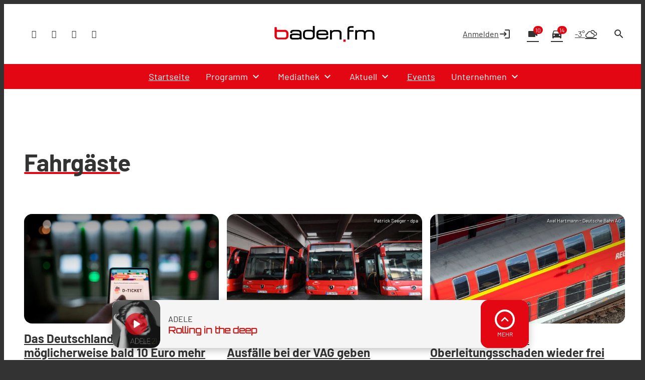

--- FILE ---
content_type: text/html; charset=UTF-8
request_url: https://www.baden.fm/tag/fahrgaeste/
body_size: 53975
content:
<!DOCTYPE html>
<html lang="de">
<head>
	<meta charset="UTF-8">
	<meta name="viewport" content="width=device-width,initial-scale=1.0,minimum-scale=1.0,maximum-scale=1.0,viewport-fit=cover">

	<title>Fahrgäste | baden.fm</title>

	<meta http-equiv="X-UA-Compatible" content="IE=edge">
	<meta name="format-detection" content="telephone=no">

	<link rel="profile" href="http://gmpg.org/xfn/11">

	<link rel="canonical" href="https://www.baden.fm/tag/fahrgaeste/" />
<meta name='robots' content='max-image-preview:large' />
	<style>img:is([sizes="auto" i], [sizes^="auto," i]) { contain-intrinsic-size: 3000px 1500px }</style>
	<meta name="description" content="Alle deine Lieblingssongs und alle Informationen aus Südbaden. Mit Radio-Livestream, Veranstaltungstipps und Ticketshop für die Regio."/><meta name="keywords" content="Radio, Baden, Südbaden, Freiburg, Emmendingen, Breisgau, Nachrichten, Musik, Events, Video"/><meta property="og:url" content="https://www.baden.fm"/><meta property="og:title" content="baden.fm"/><meta property="og:description" content="Alle deine Lieblingssongs und alle Informationen aus Südbaden. Mit Radio-Livestream, Veranstaltungstipps und Ticketshop für die Regio."/><meta property="og:type" content="website"/><meta property="og:site_name" content="baden.fm"/>
<meta name="cmms-cm-r-by" content="user">
<meta name="cmms-cm-g-at" content="2026-01-06 20:07:01">
<meta name="cmms-cm-v-un" content="2026-01-06 21:07:01">
<link rel='dns-prefetch' href='//www.baden.fm' />
<link rel='dns-prefetch' href='//assets.welocal.world' />
<link rel='dns-prefetch' href='//js.hcaptcha.com' />
<link rel='dns-prefetch' href='//imasdk.googleapis.com' />
<link rel="alternate" type="application/rss+xml" title="baden.fm &raquo; Feed" href="https://www.baden.fm/feed/" />
<link rel="alternate" type="application/rss+xml" title="baden.fm &raquo; Fahrgäste Schlagwort-Feed" href="https://www.baden.fm/tag/fahrgaeste/feed/" />
<script type="text/plain" data-ad-client="ca-pub-7222806040043151" data-usercentrics="Google Ads" async src="https://pagead2.googlesyndication.com/pagead/js/adsbygoogle.js"></script><link rel="stylesheet" href="https://assets.welocal.world/fonts/Barlow:300,300i,400,400i,500,500i,700,700i,900,900i" type="text/css" media="all">
<style>@font-face{font-family:swiper-icons;src:url(data:application/font-woff;charset=utf-8;base64,\ [base64]//wADZ2x5ZgAAAywAAADMAAAD2MHtryVoZWFkAAABbAAAADAAAAA2E2+eoWhoZWEAAAGcAAAAHwAAACQC9gDzaG10eAAAAigAAAAZAAAArgJkABFsb2NhAAAC0AAAAFoAAABaFQAUGG1heHAAAAG8AAAAHwAAACAAcABAbmFtZQAAA/gAAAE5AAACXvFdBwlwb3N0AAAFNAAAAGIAAACE5s74hXjaY2BkYGAAYpf5Hu/j+W2+MnAzMYDAzaX6QjD6/4//Bxj5GA8AuRwMYGkAPywL13jaY2BkYGA88P8Agx4j+/8fQDYfA1AEBWgDAIB2BOoAeNpjYGRgYNBh4GdgYgABEMnIABJzYNADCQAACWgAsQB42mNgYfzCOIGBlYGB0YcxjYGBwR1Kf2WQZGhhYGBiYGVmgAFGBiQQkOaawtDAoMBQxXjg/wEGPcYDDA4wNUA2CCgwsAAAO4EL6gAAeNpj2M0gyAACqxgGNWBkZ2D4/wMA+xkDdgAAAHjaY2BgYGaAYBkGRgYQiAHyGMF8FgYHIM3DwMHABGQrMOgyWDLEM1T9/w8UBfEMgLzE////P/5//f/V/xv+r4eaAAeMbAxwIUYmIMHEgKYAYjUcsDAwsLKxc3BycfPw8jEQA/[base64]/uznmfPFBNODM2K7MTQ45YEAZqGP81AmGGcF3iPqOop0r1SPTaTbVkfUe4HXj97wYE+yNwWYxwWu4v1ugWHgo3S1XdZEVqWM7ET0cfnLGxWfkgR42o2PvWrDMBSFj/IHLaF0zKjRgdiVMwScNRAoWUoH78Y2icB/yIY09An6AH2Bdu/UB+yxopYshQiEvnvu0dURgDt8QeC8PDw7Fpji3fEA4z/PEJ6YOB5hKh4dj3EvXhxPqH/SKUY3rJ7srZ4FZnh1PMAtPhwP6fl2PMJMPDgeQ4rY8YT6Gzao0eAEA409DuggmTnFnOcSCiEiLMgxCiTI6Cq5DZUd3Qmp10vO0LaLTd2cjN4fOumlc7lUYbSQcZFkutRG7g6JKZKy0RmdLY680CDnEJ+UMkpFFe1RN7nxdVpXrC4aTtnaurOnYercZg2YVmLN/d/gczfEimrE/fs/bOuq29Zmn8tloORaXgZgGa78yO9/cnXm2BpaGvq25Dv9S4E9+5SIc9PqupJKhYFSSl47+Qcr1mYNAAAAeNptw0cKwkAAAMDZJA8Q7OUJvkLsPfZ6zFVERPy8qHh2YER+3i/BP83vIBLLySsoKimrqKqpa2hp6+jq6RsYGhmbmJqZSy0sraxtbO3sHRydnEMU4uR6yx7JJXveP7WrDycAAAAAAAH//wACeNpjYGRgYOABYhkgZgJCZgZNBkYGLQZtIJsFLMYAAAw3ALgAeNolizEKgDAQBCchRbC2sFER0YD6qVQiBCv/H9ezGI6Z5XBAw8CBK/m5iQQVauVbXLnOrMZv2oLdKFa8Pjuru2hJzGabmOSLzNMzvutpB3N42mNgZGBg4GKQYzBhYMxJLMlj4GBgAYow/P/PAJJhLM6sSoWKfWCAAwDAjgbRAAB42mNgYGBkAIIbCZo5IPrmUn0hGA0AO8EFTQAA);font-weight:400;font-style:normal}:root{--swiper-theme-color:#007aff}.swiper,swiper-container{margin-left:auto;margin-right:auto;position:relative;overflow:hidden;list-style:none;padding:0;z-index:1;display:block}.swiper-vertical>.swiper-wrapper{flex-direction:column}.swiper-wrapper{position:relative;width:100%;height:100%;z-index:1;display:flex;transition-property:transform;transition-timing-function:var(--swiper-wrapper-transition-timing-function,initial);box-sizing:content-box}.swiper-android .swiper-slide,.swiper-wrapper{transform:translateZ(0)}.swiper-horizontal{touch-action:pan-y}.swiper-vertical{touch-action:pan-x}.swiper-slide,swiper-slide{flex-shrink:0;width:100%;height:100%;position:relative;transition-property:transform;display:block}.swiper-slide-invisible-blank{visibility:hidden}.swiper-autoheight,.swiper-autoheight .swiper-slide{height:auto}.swiper-autoheight .swiper-wrapper{align-items:flex-start;transition-property:transform,height}.swiper-backface-hidden .swiper-slide{transform:translateZ(0);-webkit-backface-visibility:hidden;backface-visibility:hidden}.swiper-3d.swiper-css-mode .swiper-wrapper{perspective:1200px}.swiper-3d .swiper-wrapper{transform-style:preserve-3d}.swiper-3d{perspective:1200px}.swiper-3d .swiper-cube-shadow,.swiper-3d .swiper-slide,.swiper-3d .swiper-slide-shadow,.swiper-3d .swiper-slide-shadow-bottom,.swiper-3d .swiper-slide-shadow-left,.swiper-3d .swiper-slide-shadow-right,.swiper-3d .swiper-slide-shadow-top{transform-style:preserve-3d}.swiper-3d .swiper-slide-shadow,.swiper-3d .swiper-slide-shadow-bottom,.swiper-3d .swiper-slide-shadow-left,.swiper-3d .swiper-slide-shadow-right,.swiper-3d .swiper-slide-shadow-top{position:absolute;left:0;top:0;width:100%;height:100%;pointer-events:none;z-index:10}.swiper-3d .swiper-slide-shadow{background:rgba(0,0,0,.15)}.swiper-3d .swiper-slide-shadow-left{background-image:linear-gradient(to left,rgba(0,0,0,.5),rgba(0,0,0,0))}.swiper-3d .swiper-slide-shadow-right{background-image:linear-gradient(to right,rgba(0,0,0,.5),rgba(0,0,0,0))}.swiper-3d .swiper-slide-shadow-top{background-image:linear-gradient(to top,rgba(0,0,0,.5),rgba(0,0,0,0))}.swiper-3d .swiper-slide-shadow-bottom{background-image:linear-gradient(to bottom,rgba(0,0,0,.5),rgba(0,0,0,0))}.swiper-css-mode>.swiper-wrapper{overflow:auto;scrollbar-width:none;-ms-overflow-style:none}.swiper-css-mode>.swiper-wrapper::-webkit-scrollbar{display:none}.swiper-css-mode>.swiper-wrapper>.swiper-slide{scroll-snap-align:start start}.swiper-horizontal.swiper-css-mode>.swiper-wrapper{scroll-snap-type:x mandatory}.swiper-vertical.swiper-css-mode>.swiper-wrapper{scroll-snap-type:y mandatory}.swiper-css-mode.swiper-free-mode>.swiper-wrapper{scroll-snap-type:none}.swiper-css-mode.swiper-free-mode>.swiper-wrapper>.swiper-slide{scroll-snap-align:none}.swiper-centered>.swiper-wrapper:before{content:"";flex-shrink:0;order:9999}.swiper-centered>.swiper-wrapper>.swiper-slide{scroll-snap-align:center center;scroll-snap-stop:always}.swiper-centered.swiper-horizontal>.swiper-wrapper>.swiper-slide:first-child{margin-inline-start:var(--swiper-centered-offset-before)}.swiper-centered.swiper-horizontal>.swiper-wrapper:before{height:100%;min-height:1px;width:var(--swiper-centered-offset-after)}.swiper-centered.swiper-vertical>.swiper-wrapper>.swiper-slide:first-child{margin-block-start:var(--swiper-centered-offset-before)}.swiper-centered.swiper-vertical>.swiper-wrapper:before{width:100%;min-width:1px;height:var(--swiper-centered-offset-after)}.swiper-lazy-preloader{width:42px;height:42px;position:absolute;left:50%;top:50%;margin-left:-21px;margin-top:-21px;z-index:10;transform-origin:50%;box-sizing:border-box;border:4px solid var(--swiper-preloader-color,var(--swiper-theme-color));border-radius:50%;border-top-color:transparent}.swiper-watch-progress .swiper-slide-visible .swiper-lazy-preloader,.swiper:not(.swiper-watch-progress) .swiper-lazy-preloader,swiper-container:not(.swiper-watch-progress) .swiper-lazy-preloader{animation:swiper-preloader-spin 1s infinite linear}.swiper-lazy-preloader-white{--swiper-preloader-color:#fff}.swiper-lazy-preloader-black{--swiper-preloader-color:#000}@keyframes swiper-preloader-spin{0%{transform:rotate(0)}to{transform:rotate(360deg)}}:root{--swiper-navigation-size:44px}.swiper-button-next,.swiper-button-prev{position:absolute;top:var(--swiper-navigation-top-offset,50%);width:calc(var(--swiper-navigation-size)/ 44 * 27);height:var(--swiper-navigation-size);margin-top:calc(0px - (var(--swiper-navigation-size)/ 2));z-index:10;cursor:pointer;display:flex;align-items:center;justify-content:center;color:var(--swiper-navigation-color,var(--swiper-theme-color))}.swiper-button-next.swiper-button-disabled,.swiper-button-prev.swiper-button-disabled{opacity:.35;cursor:auto;pointer-events:none}.swiper-button-next.swiper-button-hidden,.swiper-button-prev.swiper-button-hidden{opacity:0;cursor:auto;pointer-events:none}.swiper-navigation-disabled .swiper-button-next,.swiper-navigation-disabled .swiper-button-prev{display:none!important}.swiper-button-next:after,.swiper-button-prev:after{font-family:swiper-icons;font-size:var(--swiper-navigation-size);text-transform:none!important;letter-spacing:0;font-variant:initial;line-height:1}.swiper-button-prev,.swiper-rtl .swiper-button-next{left:var(--swiper-navigation-sides-offset,10px);right:auto}.swiper-button-prev:after,.swiper-rtl .swiper-button-next:after{content:"prev"}.swiper-button-next,.swiper-rtl .swiper-button-prev{right:var(--swiper-navigation-sides-offset,10px);left:auto}.swiper-button-next:after,.swiper-rtl .swiper-button-prev:after{content:"next"}.swiper-button-lock{display:none}.swiper-pagination{position:absolute;text-align:center;transition:.3s opacity;transform:translateZ(0);z-index:10}.swiper-pagination.swiper-pagination-hidden{opacity:0}.swiper-pagination-disabled>.swiper-pagination,.swiper-pagination.swiper-pagination-disabled{display:none!important}.swiper-horizontal>.swiper-pagination-bullets,.swiper-pagination-bullets.swiper-pagination-horizontal,.swiper-pagination-custom,.swiper-pagination-fraction{bottom:var(--swiper-pagination-bottom,8px);top:var(--swiper-pagination-top,auto);left:0;width:100%}.swiper-pagination-bullets-dynamic{overflow:hidden;font-size:0}.swiper-pagination-bullets-dynamic .swiper-pagination-bullet{transform:scale(.33);position:relative}.swiper-pagination-bullets-dynamic .swiper-pagination-bullet-active,.swiper-pagination-bullets-dynamic .swiper-pagination-bullet-active-main{transform:scale(1)}.swiper-pagination-bullets-dynamic .swiper-pagination-bullet-active-prev{transform:scale(.66)}.swiper-pagination-bullets-dynamic .swiper-pagination-bullet-active-prev-prev{transform:scale(.33)}.swiper-pagination-bullets-dynamic .swiper-pagination-bullet-active-next{transform:scale(.66)}.swiper-pagination-bullets-dynamic .swiper-pagination-bullet-active-next-next{transform:scale(.33)}.swiper-pagination-bullet{width:var(--swiper-pagination-bullet-width,var(--swiper-pagination-bullet-size,8px));height:var(--swiper-pagination-bullet-height,var(--swiper-pagination-bullet-size,8px));display:inline-block;border-radius:var(--swiper-pagination-bullet-border-radius,50%);background:var(--swiper-pagination-bullet-inactive-color,#000);opacity:var(--swiper-pagination-bullet-inactive-opacity, .2)}button.swiper-pagination-bullet{border:none;margin:0;padding:0;box-shadow:none;-webkit-appearance:none;appearance:none}.swiper-pagination-clickable .swiper-pagination-bullet{cursor:pointer}.swiper-pagination-bullet:only-child{display:none!important}.swiper-pagination-bullet-active{opacity:var(--swiper-pagination-bullet-opacity, 1);background:var(--swiper-pagination-color,var(--swiper-theme-color))}.swiper-pagination-vertical.swiper-pagination-bullets,.swiper-vertical>.swiper-pagination-bullets{right:var(--swiper-pagination-right,8px);left:var(--swiper-pagination-left,auto);top:50%;transform:translate3d(0,-50%,0)}.swiper-pagination-vertical.swiper-pagination-bullets .swiper-pagination-bullet,.swiper-vertical>.swiper-pagination-bullets .swiper-pagination-bullet{margin:var(--swiper-pagination-bullet-vertical-gap,6px) 0;display:block}.swiper-pagination-vertical.swiper-pagination-bullets.swiper-pagination-bullets-dynamic,.swiper-vertical>.swiper-pagination-bullets.swiper-pagination-bullets-dynamic{top:50%;transform:translateY(-50%);width:8px}.swiper-pagination-vertical.swiper-pagination-bullets.swiper-pagination-bullets-dynamic .swiper-pagination-bullet,.swiper-vertical>.swiper-pagination-bullets.swiper-pagination-bullets-dynamic .swiper-pagination-bullet{display:inline-block;transition:.2s transform,.2s top}.swiper-horizontal>.swiper-pagination-bullets .swiper-pagination-bullet,.swiper-pagination-horizontal.swiper-pagination-bullets .swiper-pagination-bullet{margin:0 var(--swiper-pagination-bullet-horizontal-gap,4px)}.swiper-horizontal>.swiper-pagination-bullets.swiper-pagination-bullets-dynamic,.swiper-pagination-horizontal.swiper-pagination-bullets.swiper-pagination-bullets-dynamic{left:50%;transform:translate(-50%);white-space:nowrap}.swiper-horizontal>.swiper-pagination-bullets.swiper-pagination-bullets-dynamic .swiper-pagination-bullet,.swiper-pagination-horizontal.swiper-pagination-bullets.swiper-pagination-bullets-dynamic .swiper-pagination-bullet{transition:.2s transform,.2s left}.swiper-horizontal.swiper-rtl>.swiper-pagination-bullets-dynamic .swiper-pagination-bullet,:host(.swiper-horizontal.swiper-rtl) .swiper-pagination-bullets-dynamic .swiper-pagination-bullet{transition:.2s transform,.2s right}.swiper-pagination-fraction{color:var(--swiper-pagination-fraction-color,inherit)}.swiper-pagination-progressbar{background:var(--swiper-pagination-progressbar-bg-color,rgba(0,0,0,.25));position:absolute}.swiper-pagination-progressbar .swiper-pagination-progressbar-fill{background:var(--swiper-pagination-color,var(--swiper-theme-color));position:absolute;left:0;top:0;width:100%;height:100%;transform:scale(0);transform-origin:left top}.swiper-rtl .swiper-pagination-progressbar .swiper-pagination-progressbar-fill{transform-origin:right top}.swiper-horizontal>.swiper-pagination-progressbar,.swiper-pagination-progressbar.swiper-pagination-horizontal,.swiper-pagination-progressbar.swiper-pagination-vertical.swiper-pagination-progressbar-opposite,.swiper-vertical>.swiper-pagination-progressbar.swiper-pagination-progressbar-opposite{width:100%;height:var(--swiper-pagination-progressbar-size,4px);left:0;top:0}.swiper-horizontal>.swiper-pagination-progressbar.swiper-pagination-progressbar-opposite,.swiper-pagination-progressbar.swiper-pagination-horizontal.swiper-pagination-progressbar-opposite,.swiper-pagination-progressbar.swiper-pagination-vertical,.swiper-vertical>.swiper-pagination-progressbar{width:var(--swiper-pagination-progressbar-size,4px);height:100%;left:0;top:0}.swiper-pagination-lock{display:none}.wp-admin-trigger{--outline: 2px solid rgba(255, 255, 255, .2);--border-radius: .25rem;all:unset;position:fixed;top:35%;right:0;display:flex!important;align-items:center;gap:.5rem;padding:1rem 1.5rem;color:#fff;background:#333;outline:var(--outline);border-right:0;border-radius:var(--border-radius) 0 0 var(--border-radius);transform:translate(calc(100% - 4.75rem),-50%);transition:transform .25s ease;animation:wp-admin-trigger 1s 0s 1 ease;cursor:pointer;user-select:none;z-index:10001}.wp-admin-trigger:hover{transform:translateY(-50%)}.wp-admin-trigger:hover .wp-admin-trigger__label{opacity:1}.wp-admin-trigger__icon{display:block;width:1.75rem;height:1.75rem}.wp-admin-trigger__label{font-size:1rem;font-weight:500;opacity:0;transition:opacity .25s ease}@keyframes wp-admin-trigger{0%,50%{transform:translate(100%,-50%)}}.pswp{--pswp-bg: #000;--pswp-placeholder-bg: #222;--pswp-root-z-index: 100000;--pswp-preloader-color: rgba(79, 79, 79, .4);--pswp-preloader-color-secondary: rgba(255, 255, 255, .9);--pswp-icon-color: #fff;--pswp-icon-color-secondary: #4f4f4f;--pswp-icon-stroke-color: #4f4f4f;--pswp-icon-stroke-width: 2px;--pswp-error-text-color: var(--pswp-icon-color)}.pswp{position:fixed;top:0;left:0;width:100%;height:100%;z-index:var(--pswp-root-z-index);display:none;touch-action:none;outline:0;opacity:.003;contain:layout style size;-webkit-tap-highlight-color:rgba(0,0,0,0)}.pswp:focus{outline:0}.pswp *{box-sizing:border-box}.pswp img{max-width:none}.pswp--open{display:block}.pswp,.pswp__bg{transform:translateZ(0);will-change:opacity}.pswp__bg{opacity:.005;background:var(--pswp-bg)}.pswp,.pswp__scroll-wrap{overflow:hidden}.pswp__scroll-wrap,.pswp__bg,.pswp__container,.pswp__item,.pswp__content,.pswp__img,.pswp__zoom-wrap{position:absolute;top:0;left:0;width:100%;height:100%}.pswp__img,.pswp__zoom-wrap{width:auto;height:auto}.pswp--click-to-zoom.pswp--zoom-allowed .pswp__img{cursor:-webkit-zoom-in;cursor:-moz-zoom-in;cursor:zoom-in}.pswp--click-to-zoom.pswp--zoomed-in .pswp__img{cursor:move;cursor:-webkit-grab;cursor:-moz-grab;cursor:grab}.pswp--click-to-zoom.pswp--zoomed-in .pswp__img:active{cursor:-webkit-grabbing;cursor:-moz-grabbing;cursor:grabbing}.pswp--no-mouse-drag.pswp--zoomed-in .pswp__img,.pswp--no-mouse-drag.pswp--zoomed-in .pswp__img:active,.pswp__img{cursor:-webkit-zoom-out;cursor:-moz-zoom-out;cursor:zoom-out}.pswp__container,.pswp__img,.pswp__button,.pswp__counter{-webkit-user-select:none;-moz-user-select:none;-ms-user-select:none;user-select:none}.pswp__item{z-index:1;overflow:hidden}.pswp__hidden{display:none!important}.pswp__content{pointer-events:none}.pswp__content>*{pointer-events:auto}.pswp__error-msg-container{display:grid}.pswp__error-msg{margin:auto;font-size:1em;line-height:1;color:var(--pswp-error-text-color)}.pswp .pswp__hide-on-close{opacity:.005;will-change:opacity;transition:opacity var(--pswp-transition-duration) cubic-bezier(.4,0,.22,1);z-index:10;pointer-events:none}.pswp--ui-visible .pswp__hide-on-close{opacity:1;pointer-events:auto}.pswp__button{position:relative;display:block;width:50px;height:60px;padding:0;margin:0;overflow:hidden;cursor:pointer;background:none;border:0;box-shadow:none;opacity:.85;-webkit-appearance:none;-webkit-touch-callout:none}.pswp__button:hover,.pswp__button:active,.pswp__button:focus{transition:none;padding:0;background:none;border:0;box-shadow:none;opacity:1}.pswp__button:disabled{opacity:.3;cursor:auto}.pswp__icn{fill:var(--pswp-icon-color);color:var(--pswp-icon-color-secondary)}.pswp__icn{position:absolute;top:14px;left:9px;width:32px;height:32px;overflow:hidden;pointer-events:none}.pswp__icn-shadow{stroke:var(--pswp-icon-stroke-color);stroke-width:var(--pswp-icon-stroke-width);fill:none}.pswp__icn:focus{outline:0}div.pswp__img--placeholder,.pswp__img--with-bg{background:var(--pswp-placeholder-bg)}.pswp__top-bar{position:absolute;left:0;top:0;width:100%;height:60px;display:flex;flex-direction:row;justify-content:flex-end;z-index:10;pointer-events:none!important}.pswp__top-bar>*{pointer-events:auto;will-change:opacity}.pswp__button--close{margin-right:6px}.pswp__button--arrow{position:absolute;width:75px;height:100px;top:50%;margin-top:-50px}.pswp__button--arrow:disabled{display:none;cursor:default}.pswp__button--arrow .pswp__icn{top:50%;margin-top:-30px;width:60px;height:60px;background:none;border-radius:0}.pswp--one-slide .pswp__button--arrow{display:none}.pswp--touch .pswp__button--arrow{visibility:hidden}.pswp--has_mouse .pswp__button--arrow{visibility:visible}.pswp__button--arrow--prev{right:auto;left:0}.pswp__button--arrow--next{right:0}.pswp__button--arrow--next .pswp__icn{left:auto;right:14px;transform:scaleX(-1)}.pswp__button--zoom{display:none}.pswp--zoom-allowed .pswp__button--zoom{display:block}.pswp--zoomed-in .pswp__zoom-icn-bar-v{display:none}.pswp__preloader{position:relative;overflow:hidden;width:50px;height:60px;margin-right:auto}.pswp__preloader .pswp__icn{opacity:0;transition:opacity .2s linear;animation:pswp-clockwise .6s linear infinite}.pswp__preloader--active .pswp__icn{opacity:.85}@keyframes pswp-clockwise{0%{transform:rotate(0)}to{transform:rotate(360deg)}}.pswp__counter{height:30px;margin-top:15px;margin-inline-start:20px;font-size:14px;line-height:30px;color:var(--pswp-icon-color);text-shadow:1px 1px 3px var(--pswp-icon-color-secondary);opacity:.85}.pswp--one-slide .pswp__counter{display:none}html,body{position:relative;width:100%;height:100%;scrollbar-gutter:stable}@media all and (max-width: 1024px){html .--desktop-only,body .--desktop-only{display:none}}@media all and (min-width: 1025px){html .--mobile-only,body .--mobile-only{display:none}}html{font-size:16px}body{line-height:var(--font-line-height, 1.5)}body.--no-scroll{overflow:hidden}body #usercentrics-root{position:absolute}#page .idvl-editor{overflow:hidden}.block-wrapper{position:relative;color:currentColor}#app{position:relative;width:100%;min-height:100%;box-sizing:border-box}@media all and (min-width: 1025px){#app{padding-top:40px}}#app.--loading #page{filter:grayscale(1)}#app.--loading #main{opacity:.6}#app.--sub-menu__open #page{position:relative}@media all and (min-width: 1025px){#app.--sub-menu__open #page:before{z-index:1002;content:"";position:absolute;top:0;left:0;width:100%;height:100%;background-color:rgba(0,0,0,.5)}}#main{transition:opacity .15s ease-out}.idvl-editor .block-wrapper{width:100%}.idvl-editor .block{padding-top:.5rem;padding-bottom:.5rem}@media all and (min-width: 768px){.idvl-editor .block{padding-top:1rem;padding-bottom:1rem}}@media all and (min-width: 425px){.idvl-editor .block .slot{width:100%}}.idvl-editor .block.half,.idvl-editor .block.third,.idvl-editor .block.quart,.idvl-editor .block.twoThirdLeft,.idvl-editor .block.twoThirdRight{display:grid;grid-gap:1rem;grid-template-columns:minmax(1rem,1fr)}@media all and (min-width: 960px){.idvl-editor .block.half,.idvl-editor .block.third,.idvl-editor .block.quart,.idvl-editor .block.twoThirdLeft,.idvl-editor .block.twoThirdRight{grid-gap:1rem}}@media all and (min-width: 768px){.idvl-editor .block.half{grid-template-columns:repeat(2,minmax(1rem,1fr))}}@media all and (min-width: 768px){.idvl-editor .block.third{grid-template-columns:repeat(3,minmax(1rem,1fr))}}@media all and (min-width: 768px){.idvl-editor .block.quart{grid-template-columns:repeat(2,minmax(1rem,1fr))}}@media all and (min-width: 960px){.idvl-editor .block.quart{grid-template-columns:repeat(4,minmax(1rem,1fr))}}@media all and (min-width: 768px){.idvl-editor .block.twoThirdLeft{grid-template-columns:repeat(3,minmax(1rem,1fr))}}@media all and (min-width: 768px){.idvl-editor .block.twoThirdLeft .slot:nth-of-type(1){grid-column:1/span 2}}@media all and (min-width: 768px){.idvl-editor .block.twoThirdRight{grid-template-columns:repeat(3,minmax(1rem,1fr))}}@media all and (min-width: 768px){.idvl-editor .block.twoThirdRight .slot:nth-of-type(2){grid-column:2/span 2}}.idvl-editor .element,.idvl-editor .action-calendar__grid__day__card__content__scroll,.idvl-editor .team-member__meta__bio{position:relative;box-sizing:border-box}.idvl-editor .element .element-header,.idvl-editor .action-calendar__grid__day__card__content__scroll .element-header,.idvl-editor .team-member__meta__bio .element-header{margin-bottom:1rem}@media all and (min-width: 768px){.idvl-editor .element .element-header,.idvl-editor .action-calendar__grid__day__card__content__scroll .element-header,.idvl-editor .team-member__meta__bio .element-header{margin-bottom:2rem}}#app{background:var(--header-background)}#app #page{background:var(--page-background)}html.--native #app #main{padding-bottom:4rem}@media all and (orientation: portrait){html.--native #app #main{padding-bottom:calc(4rem + var(--safe-area-bottom))}}body{background-color:var(--footer-background);color:var(--font-color-main)}body ::selection{color:var(--key-color-1-contrast);background:var(--key-color-1)}body .block-wrapper.--background-color-1 ::selection{color:var(--key-color-2-contrast);background:var(--key-color-2)}.idvl-editor .block-wrapper.--contrast{color:var(--font-color-light)}.idvl-editor .block-wrapper .block__background{position:absolute;top:0;left:50%;width:100%;height:100%;transform:translate3d(-50%,0,0);backface-visibility:hidden;user-select:none;pointer-events:none;overflow:hidden}.idvl-editor .element .cmms-copyright,.idvl-editor .action-calendar__grid__day__card__content__scroll .cmms-copyright,.idvl-editor .team-member__meta__bio .cmms-copyright{position:absolute;top:.5rem;right:.5rem;left:auto;width:auto;height:auto;display:block;color:#fff;text-shadow:1px 1px 1px rgb(0,0,0);z-index:1;font-size:.625rem;line-height:1;user-select:none}.idvl-editor .block-wrapper.--background-pattern{background:var(--background-pattern)}.idvl-editor .block-wrapper.--blocked{position:relative;user-select:none}.idvl-editor .block-wrapper.--blocked .html,.idvl-editor .block-wrapper.--blocked .action-calendar__grid__day__card__content__scroll,.idvl-editor .block-wrapper.--blocked .team-member__meta__bio{-webkit-mask-image:linear-gradient(black,transparent);mask-image:linear-gradient(black,transparent)}.idvl-editor .block-wrapper.--blocked .media-content{filter:saturate(0) contrast(.5)}.idvl-editor .block{padding-top:1rem;padding-bottom:1rem}@media (min-width: 768px){.idvl-editor .block{padding-top:1rem;padding-bottom:1rem}}@media (min-width: 960px){.idvl-editor .block{padding-top:1.5rem;padding-bottom:1.5rem}}.idvl-editor .responsive-image{background:var(--background-pattern, hsl(var(--this-theme-color-neutral-color-h), var(--this-theme-color-neutral-color-s), 50%, .1))}.idvl-editor .block-wrapper.--padding_top .block{padding-bottom:0!important}.idvl-editor .block-wrapper.--padding_bottom .block{padding-top:0!important}.idvl-editor .block-wrapper.--padding_none .block{padding-top:0!important;padding-bottom:0!important}.idvl-editor .block-wrapper.--size_content .block{max-width:1200px;margin:0 auto;padding-right:1rem;padding-left:1rem;box-sizing:content-box}@media all and (min-width: 960px){.idvl-editor .block-wrapper.--size_content .block{padding-right:1rem;padding-left:1rem}}.idvl-editor .block-wrapper.--size_full .block{max-width:100%;padding-right:0;padding-left:0}.idvl-editor .block-wrapper.--size_narrow .block{max-width:800px;margin:0 auto;padding-right:1rem;padding-left:1rem;box-sizing:border-box}@media all and (min-width: 960px){.idvl-editor .block-wrapper.--size_narrow .block{padding-right:1rem;padding-left:1rem}}@media (max-width: 767px){.idvl-editor .block-wrapper.--order_reverse .block.half .slot:first-child,.idvl-editor .block-wrapper.--order_reverse .block.twoThirdLeft .slot:first-child,.idvl-editor .block-wrapper.--order_reverse .block.twoThirdRight .slot:first-child{order:1}}.idvl-editor .block-wrapper.--zone.--zone-before,.idvl-editor .block-wrapper.--zone.--zone-after{background:none}#colophon{position:relative}.footer-wrapper{margin:0 auto}.footer-wrapper .toolbar{padding-top:0}.footer-wrapper .toolbar .social-shortcuts{flex-direction:row}.footer-wrapper .toolbar .social-shortcuts>a{overflow:visible;padding-left:0}.footer-wrapper .toolbar .social-shortcuts>a:after{padding:0}.footer-wrapper .toolbar .social-shortcuts>a>span{display:none}#app-container{display:flex;flex-direction:column;min-height:100%}#app-container #app,#app-container #app #page{flex:1;display:flex;flex-direction:column}#app-container #app #page #main{flex:1}#colophon{padding:1rem;transition:height .15s ease-out}@media all and (min-width: 960px){#colophon{padding-right:1rem;padding-left:1rem}}@media all and (min-width: 960px){#colophon{padding-top:3rem;padding-bottom:3rem}}#colophon .toolbar{display:flex;align-items:center;justify-content:center}#colophon{padding-bottom:calc(var(--player-bar-height) + 2rem + var(--safe-area-bottom));color:var(--footer-background-contrast, var(--font-color-light));background:var(--footer-background)}@media all and (min-width: 1025px){#colophon{padding-bottom:var(--footer-player-spacing)}}@layer reset{body,div,dl,dt,dd,ul,ol,li,h1,h2,h3,h4,h5,h6,pre,code,form,fieldset,legend,input,textarea,p,blockquote,th,td,figure{margin:0;padding:0}table{border-collapse:collapse;border-spacing:0}fieldset,img{border:0}address,caption,cite,code,dfn,em,strong,th,var{font-style:normal;font-weight:400}ol,ul{list-style:none}caption,th{text-align:left}h1,h2,h3,h4,h5,h6{font-size:100%;font-weight:400;margin:0;padding:0}q:before,q:after{content:""}abbr,acronym{border:0;font-variant:normal}sup{vertical-align:text-top}sub{vertical-align:text-bottom}input,textarea,select{font-family:inherit;font-size:inherit;font-weight:inherit}button{all:unset;cursor:pointer}legend{color:#000}a{text-decoration:none}.clr{clear:both}.dashicons{width:auto;height:auto;font-size:inherit;line-height:inherit}*{-webkit-tap-highlight-color:rgba(0,0,0,0)}}:root{--safe-area-top: env(safe-area-inset-top);--safe-area-right: env(safe-area-inset-right);--safe-area-bottom: env(safe-area-inset-bottom);--safe-area-left: env(safe-area-inset-left)}:root{--font-color-dark: rgb(49, 51, 51);--font-color-light: rgb(253, 255, 255);--font-color-main: var(--font-color-dark);--header-background: rgb(253, 255, 255);--page-background: rgb(237, 239, 239);--footer-background: rgb(49, 51, 51);--footer-background-contrast: rgb(253, 255, 255);--card-background: rgb(253, 255, 255);--card-contrast: rgb(49, 51, 51);--player-background: var(--key-color-2);--player-contrast: var(--key-color-2-contrast);--player-drawer-background: var(--key-color-2);--player-drawer-contrast: var(--key-color-2-contrast);--player-drawer-controls-background: var(--key-color-1);--player-drawer-controls-contrast: var(--key-color-1-contrast);scrollbar-color:var(--font-color-main) var(--page-background)}:root{--this-theme-color-1: #262525;--this-theme-color-1-contrast: #fff;--this-theme-color-neutral-color-h: 182;--this-theme-color-neutral-color-s: 15%;--font-color-dark: rgb(51, 51, 51);--font-color-light: rgb(255, 255, 255);--font-color-main: var(--font-color-dark);--header-background: rgb(255, 255, 255);--page-background: rgb(255, 255, 255);--footer-background: rgb(51, 51, 51);--footer-background-contrast: rgb(255, 255, 255);--card-background: rgb(245, 245, 245);--card-contrast: rgb(51, 51, 51);--player-background: var(--key-color-1);--player-contrast: var(--key-color-1-contrast);--player-drawer-background: var(--this-theme-color-1);--player-drawer-contrast: var(--this-theme-color-1-contrast);--player-drawer-controls-background: var(--key-color-1);--player-drawer-controls-contrast: var(--key-color-1-contrast);--color-alert: var(--key-color-1);--this-theme-form-background: #fff;--this-theme-form-background-highlight: var(--card-background);--this-theme-form-contrast: var(--card-contrast)}:root .block-wrapper.--background-color-1{background-color:var(--key-color-1)}:root .block-wrapper.--background-color-1 .swiper__controls__pagination__bullet{background-color:var(--key-color-1-contrast)}:root .block-wrapper.--background-color-2{background-color:var(--key-color-2)}:root .block-wrapper.--background-color-2 .swiper__controls__pagination__bullet{background-color:var(--key-color-2-contrast)}.iconSet{font-family:var(--font-family-icons);font-weight:400;font-style:normal;font-size:1.5rem;display:inline-block;line-height:1;text-transform:none;letter-spacing:normal;word-wrap:normal;white-space:nowrap;direction:ltr;-webkit-font-smoothing:antialiased;text-rendering:optimizeLegibility;-moz-osx-font-smoothing:grayscale;font-feature-settings:"liga"}:root{--theme-border-radius: 1rem;--theme-border-radius-s: calc(var(--theme-border-radius) * .5);--theme-border-radius-l: calc(var(--theme-border-radius) * 2);--background-pattern: url(/wp-content/themes/cmms-theme-baden_fm/assets/img/pattern.svg) center / 6.5rem auto repeat;--background-pattern-light: url(/wp-content/themes/cmms-theme-baden_fm/assets/img/pattern-light.svg) center / 6.5rem auto repeat;--theme-box-shadow: 0 .5rem 1rem rgba(0, 0, 0, .2);--player-bar-offset: 1.5rem;--player-bar-height: 4rem;--player-control-size: 2.5rem}@media (min-width: 1025px){:root{--player-bar-height: 6rem;--player-control-size: 2.75rem}}@font-face{font-family:Orbitron;src:url(/wp-content/themes/cmms-theme-baden_fm/assets/font/Orbitron.ttf) format("truetype");font-style:normal}.player-bar__track__title,.playlist-widget__playlist__track__meta__interpret{font-family:Orbitron,sans-serif;font-optical-sizing:auto;font-weight:600;font-style:normal;color:#c3201e}:root{--font-family: "Barlow", sans-serif;--font-family-highlight: "Orbitron", sans-serif;--font-family-icons: "Material Icons Round"}html{font-family:var(--font-family)}.--text-size-xxs,.author__name>span,.post-shortcut__zone-label,.detail-opener__meta .zone-label,.idvl-editor .element.soylent.media .videojs-player-container .playlist .vjs-playlist-duration,.idvl-editor .soylent.media.team-member__meta__bio .videojs-player-container .playlist .vjs-playlist-duration,.idvl-editor .soylent.media.action-calendar__grid__day__card__content__scroll .videojs-player-container .playlist .vjs-playlist-duration,.idvl-contactform-wrapper .hint,.element.soylent.form .hint,.soylent.form.team-member__meta__bio .hint,.soylent.form.action-calendar__grid__day__card__content__scroll .hint,.element.soylent.eventMeta .event-meta-container .event-meta-item .entry .title,.soylent.eventMeta.team-member__meta__bio .event-meta-container .event-meta-item .entry .title,.soylent.eventMeta.action-calendar__grid__day__card__content__scroll .event-meta-container .event-meta-item .entry .title,.--small .weather-shortcut__detail__data__item,.podcast-episode.--compact .podcast-episode__entry__meta,.gallery-shortcut .entry-wrapper .date,.--text-size-xs,.song-search__result__list__item__meta__time,.playlist-widget__playlist__track__meta__time,.mediaLink a .meta,.idvl-editor .element.soylent.media .videojs-player-container .playlist .vjs-playlist-item-list .vjs-playlist-item .vjs-playlist-title-container .vjs-playlist-name,.idvl-editor .soylent.media.team-member__meta__bio .videojs-player-container .playlist .vjs-playlist-item-list .vjs-playlist-item .vjs-playlist-title-container .vjs-playlist-name,.idvl-editor .soylent.media.action-calendar__grid__day__card__content__scroll .videojs-player-container .playlist .vjs-playlist-item-list .vjs-playlist-item .vjs-playlist-title-container .vjs-playlist-name,.traffic-widget__main__entry__meta,.team-shortcut__role,.team-member__meta__address__contact,.team-member__meta__position,.post-shortcut__category,.detail-opener__kicker,.weather-shortcut__detail__data__item,.--text-size-s,.idvl-contactform-wrapper input[type=submit],.element.soylent.form input[type=submit],.soylent.form.team-member__meta__bio input[type=submit],.soylent.form.action-calendar__grid__day__card__content__scroll input[type=submit],.idvl-contactform-wrapper .idvl-contactform input[type=checkbox]~label>span,.idvl-contactform-wrapper .idvl-contactform input[type=radio]~label>span,.element.soylent.form .idvl-contactform input[type=checkbox]~label>span,.soylent.form.team-member__meta__bio .idvl-contactform input[type=checkbox]~label>span,.soylent.form.action-calendar__grid__day__card__content__scroll .idvl-contactform input[type=checkbox]~label>span,.element.soylent.form .idvl-contactform input[type=radio]~label>span,.soylent.form.team-member__meta__bio .idvl-contactform input[type=radio]~label>span,.soylent.form.action-calendar__grid__day__card__content__scroll .idvl-contactform input[type=radio]~label>span,.detail-opener__media__description,.block.quart .mediaLink a .title,.idvl-editor .element.soylent.media .videojs-player-container .playlist .vjs-playlist-thumbnail .vjs-playlist-title-container .vjs-playlist-name,.idvl-editor .soylent.media.team-member__meta__bio .videojs-player-container .playlist .vjs-playlist-thumbnail .vjs-playlist-title-container .vjs-playlist-name,.idvl-editor .soylent.media.action-calendar__grid__day__card__content__scroll .videojs-player-container .playlist .vjs-playlist-thumbnail .vjs-playlist-title-container .vjs-playlist-name,.podcast-episode.--compact .podcast-episode__entry__title,.if-validation .if-validation-custom_button.if-upload-abort,.if-validation .if-validation-button,h6,.--type-h6,.team-shortcut__name{font-size:1rem;line-height:1.5}@media all and (min-width: 960px){.--text-size-xxs,.author__name>span,.post-shortcut__zone-label,.detail-opener__meta .zone-label,.idvl-editor .element.soylent.media .videojs-player-container .playlist .vjs-playlist-duration,.idvl-editor .soylent.media.team-member__meta__bio .videojs-player-container .playlist .vjs-playlist-duration,.idvl-editor .soylent.media.action-calendar__grid__day__card__content__scroll .videojs-player-container .playlist .vjs-playlist-duration,.idvl-contactform-wrapper .hint,.element.soylent.form .hint,.soylent.form.team-member__meta__bio .hint,.soylent.form.action-calendar__grid__day__card__content__scroll .hint,.element.soylent.eventMeta .event-meta-container .event-meta-item .entry .title,.soylent.eventMeta.team-member__meta__bio .event-meta-container .event-meta-item .entry .title,.soylent.eventMeta.action-calendar__grid__day__card__content__scroll .event-meta-container .event-meta-item .entry .title,.--small .weather-shortcut__detail__data__item,.podcast-episode.--compact .podcast-episode__entry__meta,.gallery-shortcut .entry-wrapper .date,.--text-size-xs,.song-search__result__list__item__meta__time,.playlist-widget__playlist__track__meta__time,.mediaLink a .meta,.idvl-editor .element.soylent.media .videojs-player-container .playlist .vjs-playlist-item-list .vjs-playlist-item .vjs-playlist-title-container .vjs-playlist-name,.idvl-editor .soylent.media.team-member__meta__bio .videojs-player-container .playlist .vjs-playlist-item-list .vjs-playlist-item .vjs-playlist-title-container .vjs-playlist-name,.idvl-editor .soylent.media.action-calendar__grid__day__card__content__scroll .videojs-player-container .playlist .vjs-playlist-item-list .vjs-playlist-item .vjs-playlist-title-container .vjs-playlist-name,.traffic-widget__main__entry__meta,.team-shortcut__role,.team-member__meta__address__contact,.team-member__meta__position,.post-shortcut__category,.detail-opener__kicker,.weather-shortcut__detail__data__item,.--text-size-s,.idvl-contactform-wrapper input[type=submit],.element.soylent.form input[type=submit],.soylent.form.team-member__meta__bio input[type=submit],.soylent.form.action-calendar__grid__day__card__content__scroll input[type=submit],.idvl-contactform-wrapper .idvl-contactform input[type=checkbox]~label>span,.idvl-contactform-wrapper .idvl-contactform input[type=radio]~label>span,.element.soylent.form .idvl-contactform input[type=checkbox]~label>span,.soylent.form.team-member__meta__bio .idvl-contactform input[type=checkbox]~label>span,.soylent.form.action-calendar__grid__day__card__content__scroll .idvl-contactform input[type=checkbox]~label>span,.element.soylent.form .idvl-contactform input[type=radio]~label>span,.soylent.form.team-member__meta__bio .idvl-contactform input[type=radio]~label>span,.soylent.form.action-calendar__grid__day__card__content__scroll .idvl-contactform input[type=radio]~label>span,.detail-opener__media__description,.block.quart .mediaLink a .title,.idvl-editor .element.soylent.media .videojs-player-container .playlist .vjs-playlist-thumbnail .vjs-playlist-title-container .vjs-playlist-name,.idvl-editor .soylent.media.team-member__meta__bio .videojs-player-container .playlist .vjs-playlist-thumbnail .vjs-playlist-title-container .vjs-playlist-name,.idvl-editor .soylent.media.action-calendar__grid__day__card__content__scroll .videojs-player-container .playlist .vjs-playlist-thumbnail .vjs-playlist-title-container .vjs-playlist-name,.podcast-episode.--compact .podcast-episode__entry__title,.if-validation .if-validation-custom_button.if-upload-abort,.if-validation .if-validation-button,h6,.--type-h6,.team-shortcut__name{font-size:1rem}}.--text-size-m,.element.html blockquote,.team-member__meta__bio blockquote,.action-calendar__grid__day__card__content__scroll blockquote,.element.soylent.eventMeta .event-meta-container .event-meta-item .entry .description,.soylent.eventMeta.team-member__meta__bio .event-meta-container .event-meta-item .entry .description,.soylent.eventMeta.action-calendar__grid__day__card__content__scroll .event-meta-container .event-meta-item .entry .description,.detail-opener__teaser,.--small .weather-shortcut__main__entry__temperature__rain,.--small .weather-shortcut__main__entry__temperature__low,.--small .weather-shortcut__main__date,.gallery-shortcut .entry-wrapper .title,.player-bar__track__title,h5,.--type-h5{font-size:1rem;line-height:1.4}@media all and (min-width: 960px){.--text-size-m,.element.html blockquote,.team-member__meta__bio blockquote,.action-calendar__grid__day__card__content__scroll blockquote,.element.soylent.eventMeta .event-meta-container .event-meta-item .entry .description,.soylent.eventMeta.team-member__meta__bio .event-meta-container .event-meta-item .entry .description,.soylent.eventMeta.action-calendar__grid__day__card__content__scroll .event-meta-container .event-meta-item .entry .description,.detail-opener__teaser,.--small .weather-shortcut__main__entry__temperature__rain,.--small .weather-shortcut__main__entry__temperature__low,.--small .weather-shortcut__main__date,.gallery-shortcut .entry-wrapper .title,.player-bar__track__title,h5,.--type-h5{font-size:1.125rem}}.--text-size-l,.actions__main__entry__description,.actions__main__entry__label,.post-shortcut__entry__description,.post-shortcut .premium-icon>strong,.podcast-shortcut__channel__title,.podcast-episode__entry__title,.gallery-shortcut .entry-wrapper .title,.accordion .tab__header__headline,h4,.--type-h4{font-size:1.125rem;line-height:1.2}@media all and (min-width: 960px){.--text-size-l,.actions__main__entry__description,.actions__main__entry__label,.post-shortcut__entry__description,.post-shortcut .premium-icon>strong,.podcast-shortcut__channel__title,.podcast-episode__entry__title,.gallery-shortcut .entry-wrapper .title,.accordion .tab__header__headline,h4,.--type-h4{font-size:1.25rem}}.--text-size-xl,.subscription-reminder .button__label,.accordion .tab__header__headline,.post-shortcut__entry__title,.job-shortcut__entry__title__label,.element.soylent.scheduleDetail .tab-navigation .tab a,.soylent.scheduleDetail.team-member__meta__bio .tab-navigation .tab a,.soylent.scheduleDetail.action-calendar__grid__day__card__content__scroll .tab-navigation .tab a,.element.soylent.scheduleDetail .tab-navigation .tab h1,.soylent.scheduleDetail.team-member__meta__bio .tab-navigation .tab h1,.soylent.scheduleDetail.action-calendar__grid__day__card__content__scroll .tab-navigation .tab h1,.lastVideo .lastVideoInner .entry .title,.--small .weather-shortcut__main__entry__temperature__high,.player-bar__track__interpret,h3,.--type-h3{font-size:1.25rem;line-height:1.2}@media all and (min-width: 960px){.--text-size-xl,.subscription-reminder .button__label,.accordion .tab__header__headline,.post-shortcut__entry__title,.job-shortcut__entry__title__label,.element.soylent.scheduleDetail .tab-navigation .tab a,.soylent.scheduleDetail.team-member__meta__bio .tab-navigation .tab a,.soylent.scheduleDetail.action-calendar__grid__day__card__content__scroll .tab-navigation .tab a,.element.soylent.scheduleDetail .tab-navigation .tab h1,.soylent.scheduleDetail.team-member__meta__bio .tab-navigation .tab h1,.soylent.scheduleDetail.action-calendar__grid__day__card__content__scroll .tab-navigation .tab h1,.lastVideo .lastVideoInner .entry .title,.--small .weather-shortcut__main__entry__temperature__high,.player-bar__track__interpret,h3,.--type-h3{font-size:1.5rem}}.--text-size-xxl,.subscription-reminder__headline,.now-playing__artist__track,.actions__main__entry__title,h2,.--type-h2{font-size:1.5rem;line-height:1.2}@media all and (min-width: 960px){.--text-size-xxl,.subscription-reminder__headline,.now-playing__artist__track,.actions__main__entry__title,h2,.--type-h2{font-size:2rem}}.--text-size-xxxl,.relatedContents .element-header,.now-playing__artist__name,h1,.--type-h1{font-size:2rem;line-height:1.1}@media all and (min-width: 960px){.--text-size-xxxl,.relatedContents .element-header,.now-playing__artist__name,h1,.--type-h1{font-size:3rem}}.--text-weight-light{font-weight:300}.--text-weight-regular,.podcast-episode__entry__meta span{font-weight:400}.--text-weight-medium,.song-search__cover__time,.scheduleWidget .entries .entry .time,.playlist-widget__current__time,.element.html a,.html.team-member__meta__bio a,.html.action-calendar__grid__day__card__content__scroll a,.element.team-member__meta__bio a,.team-member__meta__bio a,.element.action-calendar__grid__day__card__content__scroll a,.action-calendar__grid__day__card__content__scroll a,.element.html ol li::marker,.html.team-member__meta__bio ol li::marker,.html.action-calendar__grid__day__card__content__scroll ol li::marker,.element.team-member__meta__bio ol li::marker,.team-member__meta__bio ol li::marker,.element.action-calendar__grid__day__card__content__scroll ol li::marker,.action-calendar__grid__day__card__content__scroll ol li::marker,.element.html ul li::marker,.html.team-member__meta__bio ul li::marker,.html.action-calendar__grid__day__card__content__scroll ul li::marker,.element.team-member__meta__bio ul li::marker,.team-member__meta__bio ul li::marker,.element.action-calendar__grid__day__card__content__scroll ul li::marker,.action-calendar__grid__day__card__content__scroll ul li::marker,.element.soylent.eventMeta .event-meta-container .event-meta-item .entry .description,.soylent.eventMeta.team-member__meta__bio .event-meta-container .event-meta-item .entry .description,.soylent.eventMeta.action-calendar__grid__day__card__content__scroll .event-meta-container .event-meta-item .entry .description,.post-shortcut__zone-label,.post-shortcut.type-event .media-wrapper .title,.detail-opener__teaser,.element.soylent.scheduleDetail .idvl_schedule-wrapper .idvl_schedule-container .idvl_schedule-list .idvl_schedule-entry .time .time-text,.soylent.scheduleDetail.team-member__meta__bio .idvl_schedule-wrapper .idvl_schedule-container .idvl_schedule-list .idvl_schedule-entry .time .time-text,.soylent.scheduleDetail.action-calendar__grid__day__card__content__scroll .idvl_schedule-wrapper .idvl_schedule-container .idvl_schedule-list .idvl_schedule-entry .time .time-text,.element.soylent.scheduleDetail .tab-navigation .tab a,.soylent.scheduleDetail.team-member__meta__bio .tab-navigation .tab a,.soylent.scheduleDetail.action-calendar__grid__day__card__content__scroll .tab-navigation .tab a,.element.soylent.scheduleDetail .tab-navigation .tab h1,.soylent.scheduleDetail.team-member__meta__bio .tab-navigation .tab h1,.soylent.scheduleDetail.action-calendar__grid__day__card__content__scroll .tab-navigation .tab h1,.idvl-editor .element.soylent.media .videojs-player-container .playlist .vjs-playlist-thumbnail .vjs-playlist-title-container .vjs-playlist-name,.idvl-editor .soylent.media.team-member__meta__bio .videojs-player-container .playlist .vjs-playlist-thumbnail .vjs-playlist-title-container .vjs-playlist-name,.idvl-editor .soylent.media.action-calendar__grid__day__card__content__scroll .videojs-player-container .playlist .vjs-playlist-thumbnail .vjs-playlist-title-container .vjs-playlist-name,.lastVideo .lastVideoInner .entry .title,.idvl-contactform-wrapper a,.element.soylent.form a,.soylent.form.team-member__meta__bio a,.soylent.form.action-calendar__grid__day__card__content__scroll a,.accordion .tab__header__headline,.gallery-shortcut .entry-wrapper .title{font-weight:500}.--text-weight-bold,.relatedContents .element-header,.mediaLink a .title,.lastVideo .lastVideoInner .entry .title,.headline__title,.post-shortcut__entry__title,.post-shortcut__category,.podcast-teaser__playlist__list__item__meta__title,.podcast-opener__title,.podcast-episode__entry__title,.gallery-shortcut .entry-wrapper .title,h1,h2,h3,h4,h5,h6{font-weight:700}.--text-weight-black,.subscription-reminder__headline,.now-playing__artist__name,.actions__main__entry__title,.accordion .tab__header__headline,.job-shortcut__entry__title__label{font-weight:900}strong{font-weight:700}em{font-style:italic}#masthead{position:sticky;top:0;left:0;height:80px;padding-top:20px;padding-bottom:20px;z-index:1005;padding-right:1rem;padding-left:1rem;box-sizing:border-box;box-shadow:0 0 15px -5px rgba(0,0,0,.4)}@media all and (min-width: 960px){#masthead{padding-right:1rem;padding-left:1rem}}@media all and (orientation: portrait){#masthead{height:calc(80px + var(--safe-area-top));padding-top:calc(20px + var(--safe-area-top))}}@media all and (min-width: 1025px){#masthead{height:40px;margin-bottom:40px;padding-top:0;padding-bottom:0;box-shadow:none}}#masthead .header-banner{display:grid;grid-template-columns:1fr 1fr;height:100%;max-width:1200px;margin:0 auto}@media all and (min-width: 1025px){#masthead .header-banner{grid-template-columns:1fr 1fr 1fr}}.header-tools-wrapper{display:flex;align-items:center;justify-content:flex-end}.header-tools-wrapper .search-button{margin-left:2rem;cursor:pointer;transition:opacity .15s ease-out;user-select:none}.header-tools-wrapper .search-button:hover{opacity:.7}.menu__wrapper .header-tools-wrapper{padding:1rem;background-color:rgba(0,0,0,.5);justify-content:center}.header-tools{display:grid;grid-template-columns:repeat(3,auto);grid-gap:2rem;line-height:0;user-select:none}.header-tools__item{position:relative;display:flex;align-content:center;justify-content:center;cursor:pointer;transition:opacity .15s ease-out}.header-tools__item:hover{opacity:.7}.header-tools__item .header-tools__item__icon{width:1.5rem;height:1.5rem;line-height:1.5rem}.header-tools__item .header-tools__item__icon.wi{font-size:1.25rem;display:flex;align-items:center;justify-content:center}.header-tools__item__label{display:block;line-height:1.5rem}.header-tools__item__label:not(.--highlight){margin-left:.5rem}.header-tools__item__label.--highlight{position:absolute;top:-.25rem;right:-.5rem;padding:.125rem .25rem;line-height:1;font-size:.75rem;border-radius:2em}.header-tools__item{color:currentColor}.header-tools__item__label.--highlight{background-color:var(--key-color-1);color:var(--key-color-1-contrast)}#masthead{color:var(--header-background-contrast, currentColor);background:var(--header-background)}.header-tools{grid-template-columns:repeat(4,auto);gap:1.5rem}.header-tools__item{display:flex;gap:.5rem}.header-tools__item.--auth{margin-right:.5rem}.header-tools__item__label{margin:0!important}.player__drawer{--this-drawer-radius: .25rem;position:fixed;left:0;bottom:var(--player-bar-height);width:100%;height:100%;max-height:calc(100% - var(--player-bar-height) - 80px);color:var(--player-drawer-contrast);background:var(--player-drawer-background);display:flex;flex-direction:column;justify-content:flex-end;z-index:9985}@media (max-width: 1024px) and (orientation: portrait){.player__drawer{bottom:calc(var(--player-bar-height) + var(--safe-area-bottom));max-height:calc(100% - var(--player-bar-height) - 80px - var(--safe-area-top) - var(--safe-area-bottom))}}@media (min-width: 1025px){.player__drawer.--bar{bottom:calc(var(--player-bar-height) * .5 + var(--player-bar-offset, 0rem));left:calc(50% - 400px - 1rem);width:calc(100% - 4rem);max-width:calc(800px + 2rem);max-height:70vh;margin:0 auto;border-radius:var(--this-drawer-radius) var(--this-drawer-radius) 0 0}}@media (min-width: 1025px){.player__drawer.--card{bottom:var(--player-card-offset);left:calc(2rem + var(--player-card-cover-size));width:calc(100% - 4rem - var(--player-card-cover-size) * 2);min-width:calc(1025px - 4rem - var(--player-card-cover-size) * 2);max-width:none;margin:0 auto;border-radius:var(--this-drawer-radius)}}@media (min-width: 1600px){.player__drawer.--card{left:calc(50% - 600px - 1rem);max-width:calc(1200px + 2rem)}}.player__drawer__close{display:none}@media (min-width: 1025px){.player__drawer__close{display:flex;justify-content:flex-end;padding:1rem 1rem .5rem}}.player__drawer__close .iconSet{cursor:pointer;transition:opacity .15s ease-out}.player__drawer__close .iconSet:hover{opacity:.8}.player__drawer__tab-navigation{height:100%;max-height:4.5rem;padding:1rem;display:flex;gap:2rem;overflow:auto;-webkit-overflow-scrolling:touch;box-sizing:border-box}@media (min-width: 1025px){.player__drawer__tab-navigation{max-height:3rem;padding-top:0}}.player__drawer__tab-navigation__item{position:relative;display:flex;align-items:center;justify-content:center;color:var(--player-drawer-contrast);transition:color .15s ease-out,opacity .15s ease-out;cursor:pointer;user-select:none;font-size:1.5rem;font-weight:bolder;opacity:.5}.player__drawer__tab-navigation__item:hover,.player__drawer__tab-navigation__item.--active{opacity:1}.player__drawer__tab-navigation__item .iconSet{position:relative;margin-right:.5rem}.player__drawer__tab-navigation__item__label{position:relative}.player__drawer__tab{display:none;height:100%;padding:0 1rem;box-sizing:border-box;overflow:auto;-webkit-overflow-scrolling:touch}@media (min-width: 1025px){.player__drawer__tab{margin-bottom:calc(var(--player-bar-height) * .5 + .5rem)}.--card .player__drawer__tab{margin-bottom:var(--player-card-offset)}}.player__drawer__tab.--active{display:block}.drawer-enter-active,.drawer-leave-active{opacity:1;transition:all .15s ease-out}.drawer-enter-from,.drawer-leave-to{opacity:0;transform:translate3d(0,50%,0)}.player__drawer__blocker{display:none;z-index:9980}@media (min-width: 1025px){.player__drawer__blocker{display:block;position:fixed;top:0;left:0;right:0;bottom:0;background:rgba(0,0,0,.6)}.player__drawer__blocker.drawer-blocker-enter-active,.player__drawer__blocker.drawer-blocker-leave-active{opacity:1;visibility:visible;transition:all .15s ease-out}.player__drawer__blocker.drawer-blocker-enter-from,.player__drawer__blocker.drawer-blocker-leave-to{opacity:0;visibility:hidden}}.player__drawer__channels{padding-top:.5rem;box-sizing:border-box;display:flex;flex-direction:column;height:100%}.player__drawer__channels__current{position:relative;width:100%;padding:.5rem 2rem .5rem .5rem;margin-bottom:2rem;display:flex;gap:1rem;justify-content:space-between;align-items:center;box-sizing:border-box}.--single-channel .player__drawer__channels__current{margin-bottom:1rem}.--multi-channel .player__drawer__channels__current{margin-bottom:2rem}.player__drawer__channels__current:before{content:"";position:absolute;top:0;left:0;width:100%;height:100%;opacity:.05;transition:opacity .15s ease-out;background-color:currentColor;border-radius:.25rem;z-index:-1}.player__drawer__channels__current__cover{width:20vw;min-width:4.5rem;max-width:8rem;height:auto;user-select:none}.player__drawer__channels__current__meta{height:100%;padding-top:1rem;user-select:none;display:flex;flex-direction:column;justify-content:center}.player__drawer__channels__current__label{line-height:1.2}.player__drawer__channels__current .player__control{margin-left:auto;width:100%;max-width:2.5rem;height:2.5rem;flex:1 0 auto}@media (min-width: 768px){.player__drawer__channels__current .player__control{max-width:4rem;height:4rem;font-size:2rem}}.player__drawer__channels__current .player__control:before{background:var(--player-drawer-controls-background)}.player__drawer__channels__current .player__control .iconSet{color:var(--player-drawer-controls-contrast)}.player__drawer__channels__playlist{user-select:none}.--single-channel .player__drawer__channels__playlist{display:flex;flex-direction:column}.--multi-channel .player__drawer__channels__playlist{position:relative}@media (min-width: 768px){.--multi-channel .player__drawer__channels__playlist{padding:0 3rem}}@media (min-width: 1400px){.--multi-channel .player__drawer__channels__playlist{padding:0}}.player__drawer__channels__playlist .swiper__controls{position:absolute;top:50%;left:0;width:100%;transform:translate3d(0,-50%,0)}.player__drawer__channels__playlist .swiper__controls__item{margin:0;color:var(--player-drawer-contrast)}.player__drawer__channels__playlist .swiper__controls__item.--disabled{opacity:.4;color:var(--player-drawer-contrast)}.player__drawer__channels__playlist .swiper__controls__item.--disabled:before,.player__drawer__channels__playlist .swiper__controls__item:before{background-color:transparent}.player__drawer__channels__playlist .swiper__controls__item .iconSet{width:2rem;font-size:3em}.--single-channel .player__drawer__channels__playlist__wrapper{padding-bottom:2rem}.--multi-channel .player__drawer__channels__playlist__wrapper{padding-bottom:3rem}.player__drawer__channels__playlist__item{position:relative;overflow:hidden}.--multi-channel .player__drawer__channels__playlist__item{display:flex;flex-direction:column;gap:.25rem}.--single-channel .player__drawer__channels__playlist__item{padding:.5rem 0;display:flex;align-items:flex-start;gap:.75rem}@media (min-width: 768px){.--single-channel .player__drawer__channels__playlist__item{align-items:center}}.--single-channel .player__drawer__channels__playlist__item:last-child:after{display:none}.--single-channel .player__drawer__channels__playlist__item:after{content:"";display:block;position:absolute;bottom:0;left:0;width:100%;height:1px;background-color:currentColor;opacity:.3}.player__drawer__channels__playlist__item__time{position:relative;line-height:1.2}@media (min-width: 1400px){.player__drawer__channels__playlist__item__time{font-size:1.125rem}}.--multi-channel .player__drawer__channels__playlist__item__time{display:flex;align-items:center;gap:.5rem}.--multi-channel .player__drawer__channels__playlist__item__time:after{content:"";display:block;height:1px;width:100%;margin-top:-1px;background-color:var(--player-drawer-contrast);opacity:.2}.player__drawer__channels__playlist__item__track{display:flex;flex-direction:column;overflow:hidden}@media (min-width: 768px){.--single-channel .player__drawer__channels__playlist__item__track{flex-direction:row;align-items:center;gap:.25rem}}.player__drawer__channels__playlist__item__track__interpret{font-weight:700;line-height:1.2;text-transform:uppercase;flex-shrink:0;white-space:nowrap;text-overflow:ellipsis;overflow:hidden}@media (min-width: 1400px){.player__drawer__channels__playlist__item__track__interpret{font-size:1.125rem}}.player__drawer__channels__playlist__item__track__spacer{display:none;opacity:.8}@media (min-width: 768px){.--single-channel .player__drawer__channels__playlist__item__track__spacer{display:block}}.player__drawer__channels__playlist__item__track__title{font-size:1rem;line-height:1.2;white-space:nowrap;text-overflow:ellipsis;overflow:hidden;opacity:.8}.player__drawer__channels__grid{width:100%;padding-bottom:2.25rem;display:grid;grid-template-columns:repeat(3,1fr);grid-gap:1rem;user-select:none}@media all and (min-width: 768px){.player__drawer__channels__grid{grid-template-columns:repeat(auto-fill,minmax(10rem,1fr))}}@media all and (min-width: 1025px){.player__drawer__channels__grid{grid-template-columns:repeat(auto-fill,minmax(8rem,1fr))}}.player__drawer__channels__grid__item{width:100%;height:auto;box-sizing:border-box;transition:box-shadow .15s ease-out;cursor:pointer}.player__drawer__channels__grid__item:hover,.player__drawer__channels__grid__item.--active{box-shadow:0 0 0 .125rem var(--player-drawer-controls-background)}.player__drawer__podcast{height:100%;padding-top:.5rem;box-sizing:border-box;display:flex;flex-direction:column;justify-content:space-between}.player__drawer__podcast__entries .player__control:before{background:var(--player-drawer-controls-background)}.player__drawer__podcast__entries .player__control .iconSet{color:var(--player-drawer-controls-contrast)}.player__drawer__podcast__link{position:sticky;top:0;left:0;padding:.5rem 0 1rem;margin-top:-.5rem;display:flex;align-items:center;gap:.5rem;user-select:none;cursor:pointer;transition:opacity .15s ease-out;background-color:var(--player-drawer-background);z-index:2}.player__drawer__podcast__link:hover .player__drawer__podcast__link__icon{opacity:.5}.player__drawer__podcast__link:hover .player__drawer__podcast__link__label{opacity:.8}.player__drawer__podcast__link__icon{opacity:.7}.player__drawer__podcast__item{min-height:4rem;padding:.5rem;position:relative;display:flex;gap:.5rem .25rem;transition:opacity .15s ease-out;cursor:pointer;overflow:hidden;z-index:1}.player__drawer__podcast__item:hover:before{opacity:.1}.player__drawer__podcast__item+.player__drawer__podcast__item{margin-top:.5rem}.player__drawer__podcast__item:before{content:"";position:absolute;top:0;left:0;width:100%;height:100%;opacity:.05;transition:opacity .15s ease-out;background-color:currentColor;border-radius:.25rem;z-index:-1}.player__drawer__podcast__item__cover-wrapper{position:relative;align-self:flex-start}.player__drawer__podcast__item__tool{position:absolute;right:.5rem;bottom:.5rem;width:1.8rem;height:1.8rem;align-items:center;justify-content:center;z-index:1}.player__drawer__podcast__item__tool:before{content:"";position:absolute;top:50%;left:50%;width:100%;height:100%;opacity:.5;background-color:var(--player-drawer-background);border-radius:50%;transform:translate(-50%,-50%);z-index:-1}.player__drawer__podcast__item__tool.--equalizer{display:flex;gap:.1em}.player__drawer__podcast__item__tool.--equalizer span{width:.2em;height:1em;background-color:currentColor;transform:scaleY(.2);animation:equalizer 1s .5s infinite,equalizer 1s 1s infinite;transform-origin:0 100%}.player__drawer__podcast__item__tool.--equalizer span:nth-child(1){animation-duration:1647ms,2758ms}.player__drawer__podcast__item__tool.--equalizer span:nth-child(2){animation-duration:2446ms,1032ms}.player__drawer__podcast__item__tool.--equalizer span:nth-child(3){animation-duration:1026ms,2142ms}@keyframes equalizer{10%{transform:scaleY(1)}}.player__drawer__podcast__item__tool.--equalizer:not(.--is-playing)>span{animation:none}.player__drawer__podcast__item__tool.--equalizer:not(.--is-playing)>span:nth-of-type(1){transform:scaleY(47%)}.player__drawer__podcast__item__tool.--equalizer:not(.--is-playing)>span:nth-of-type(2){transform:scaleY(.9)}.player__drawer__podcast__item__tool.--equalizer:not(.--is-playing)>span:nth-of-type(3){transform:scaleY(69%)}.player__drawer__podcast__item__tool.--loading{animation:spin 1.5s 0s infinite}.player__drawer__podcast__item__tool.--loading>span{position:absolute;top:50%;left:50%;transform:translate(-50%,-50%)}@keyframes spin{80%,to{transform:rotate(360deg)}}.player__drawer__podcast__item__cover{position:relative;width:20vw;min-width:4.5rem;max-width:8rem;height:auto;overflow:hidden;border-radius:.5rem;flex-shrink:0;align-self:flex-start;line-height:0;display:flex;align-items:center;justify-content:center}.player__drawer__podcast__item__meta{padding:1rem 0 0 .5rem;display:flex;flex-direction:column;gap:0 .25rem;flex:1 1 auto}.player__drawer__podcast__item__episodes{opacity:.7;font-size:.75rem;line-height:1.5}.player__drawer__podcast__item__description{max-width:70%;margin-top:.5rem;line-height:1.2}.player__drawer__podcast__item__link{padding-top:.5rem;margin-top:auto;align-self:flex-end;flex-shrink:0;transition:opacity .15s ease-out;user-select:none;cursor:pointer;text-transform:uppercase}.player__drawer__podcast__item__link.button{min-height:auto}.player__drawer__podcast__item__link:hover{opacity:.8}.player__drawer__podcast__label{margin-top:1.5rem;padding-bottom:.25rem}.player__drawer__podcast__label:first-child{margin-top:0}.player__drawer__podcast__controls{display:flex;position:sticky;bottom:.5rem;margin-top:1rem;padding:.5rem;background:var(--player-drawer-background);box-shadow:0 .5rem 0 .5rem var(--player-drawer-background),0 0 1rem .5rem var(--player-drawer-background);font-size:1.25rem;z-index:1}@media (min-width: 1025px){.player__drawer__podcast__controls{bottom:0}}.player__drawer__podcast__controls:before{content:"";position:absolute;top:0;left:0;width:100%;height:100%;background:currentColor;opacity:.05;border-radius:.25rem}.player__drawer__podcast__controls .player-progress__bar__current{background:var(--player-drawer-controls-background)}.player__drawer__podcast__controls .player-progress__bar__current:after{background:var(--player-drawer-controls-background)}.player__drawer__podcast__controls .player__control{width:auto}.player__drawer__show{position:sticky;bottom:.5rem;width:100%;padding:.5rem 1rem;margin-top:auto;display:flex;gap:2rem;justify-content:space-between;align-self:flex-end;background-color:var(--player-drawer-background);box-shadow:0 .5rem 0 .5rem var(--player-drawer-background),0 0 1rem .5rem var(--player-drawer-background);z-index:1;box-sizing:border-box;line-height:0;user-select:none;border-radius:.25rem}@media (min-width: 1025px){.player__drawer__show{bottom:0}}@media (min-width: 1200px){.--single-channel .player__drawer__show{box-shadow:0 .5rem 0 .5rem var(--player-drawer-background),0 0 1rem .5rem var(--player-drawer-background)}.--multi-channel .player__drawer__show{width:50%;box-shadow:0 0 1rem .5rem var(--player-drawer-background)}}.player__drawer__show:before{content:"";position:absolute;top:0;left:0;width:100%;height:100%;background:currentColor;opacity:.05;border-radius:.25rem;z-index:-1}.player__drawer__show__meta{max-width:70%;position:relative;text-shadow:1px 1px 3px var(--player-drawer-background);z-index:1}.player__drawer__show__onair{color:var(--key-color-1);margin-bottom:.25rem;display:flex;align-items:flex-end;text-transform:uppercase}.player__drawer__show__onair__label{line-height:1;font-weight:500}.player__drawer__show__onair .iconSet{font-size:1rem;margin-right:.25rem}.player__drawer__show__title{line-height:1.1}.player__drawer__show__desc{line-height:1.2;display:block}.player__drawer__show__media{position:absolute;bottom:0;right:0;height:calc(100% + 1.5rem)}.player__drawer__show__media>img{height:100%;width:100%;object-fit:contain}.player__drawer-switch{cursor:pointer;user-select:none;flex:1 0 auto}.player__drawer-switch .iconSet:nth-child(2){display:none}.--drawer_open .player__drawer-switch .iconSet:nth-child(1){display:none}.--drawer_open .player__drawer-switch .iconSet:nth-child(2){display:block}.player-bar{position:fixed;bottom:0;left:0;width:100%;height:var(--player-bar-height);background:var(--player-background);color:var(--player-contrast);box-sizing:border-box;user-select:none;z-index:9990}@media (max-width: 1024px) and (orientation: portrait){.player-bar{height:calc(var(--player-bar-height) + var(--safe-area-bottom))}}.player-bar__player{position:relative;display:flex;align-items:center;background:var(--player-background);z-index:2}@media (max-width: 1024px) and (orientation: portrait){.player-bar__player{padding-bottom:var(--safe-area-bottom)}}@media (max-width: 1024px){.player-bar__player{padding-right:1rem}}.player-bar__player .player-progress{position:absolute;top:0;left:var(--player-bar-height);width:calc(100% - var(--player-bar-height));pointer-events:none;opacity:1;transition:opacity .15s ease-out}.--drawer_open .player-bar__player .player-progress{opacity:0}.player-bar__player .player-progress__time{display:none}.player-bar__player .player-progress__bar{height:.1875rem}.player-bar__player .player__control{font-size:1.25rem}@media (max-width: 1024px){.player-bar__player .player__control{order:4}}.player-bar__media,.player-bar .player__drawer-switch{display:flex;align-items:center;justify-content:center;height:var(--player-bar-height)}.player-bar__media{position:relative;width:100%;max-width:var(--player-bar-height);flex:1 0 auto;user-select:none}.player-bar__media__cover{position:absolute;top:0;left:0;width:100%;height:auto;object-fit:cover}.player-bar__track{position:relative;width:100%;max-width:calc(100% - (var(--player-bar-height) + var(--player-control-size) * 2));padding:.75rem 0 .5rem .75rem;box-sizing:border-box;overflow:hidden;flex:1 0 auto;user-select:none}@media (min-width: 1025px){.player-bar__track{max-width:calc(100% - (var(--player-bar-height) + var(--player-control-size) * 2 + .75rem))}}.player-bar__track__interpret,.player-bar__track__title{width:100%;display:block;white-space:nowrap;overflow:hidden;text-overflow:ellipsis}.player-bar__track__interpret{font-variant-numeric:tabular-nums}.player-bar .player__control{position:relative;width:100%;max-width:var(--player-control-size);flex-shrink:0}.player-bar .player__drawer-switch{width:100%;max-width:var(--player-control-size);font-size:1.25rem}@media (max-width: 1024px){.player-bar .player__drawer-switch{opacity:.7}}@media (min-width: 1025px){.player-bar .player__drawer-switch{margin-right:.75rem}}.player-bar .player__drawer-switch .iconSet{font-size:1.5em}:root{--footer-player-spacing: calc(var(--player-bar-height) + var(--player-bar-offset, 0rem) + 1rem)}@media (min-width: 1025px){.player-bar{bottom:1.5rem;left:calc(50% - 400px - 1rem);max-width:calc(800px + 2rem);height:var(--player-bar-height);margin:0 auto;box-shadow:0 4px 16px rgba(0,0,0,.25);overflow:hidden}}.player-bar__player{max-width:1200px;margin:0 auto}@media (min-width: 1025px){.player-bar__player{overflow:hidden}}.player-bar__track__interpret,.player-bar__track__title{line-height:1.2}@media (min-width: 1025px){.player-bar .player__drawer-switch{opacity:.7;transition:opacity .15s ease-out}.player-bar .player__drawer-switch:hover{opacity:.5}}.player__control{user-select:none;position:relative;display:flex;align-items:center;justify-content:center;cursor:pointer}.player__control:hover:before{transform:scale(1.1)}.player__control:before{content:"";position:absolute;width:100%;height:100%;top:0;left:0;transform-origin:center;background:var(--key-color-1);border-radius:50%;transition:transform .15s ease-out}.player__control.--loading .iconSet{animation:playerRotateLoading 1s ease-in-out infinite}.player__control.--disabled{pointer-events:none;opacity:.6}@keyframes playerRotateLoading{0%{transform:rotate(0)}80%,to{transform:rotate(360deg)}}.player__control .iconSet{position:relative;color:var(--key-color-1-contrast);font-size:1.5em}.player__control.--text-link{transition:opacity .15s ease-out}.player__control.--text-link:hover{opacity:.8}.player__control.--text-link:before{display:none}.player__control.--text-link .iconSet{color:currentColor}.player-progress{position:relative;width:100%;display:flex;align-items:center;justify-content:center;box-sizing:border-box}.player-progress__time{margin:0 .75rem;color:currentColor;user-select:none;font-variant-numeric:tabular-nums}.player-progress__bar{position:relative;width:100%;height:1rem;display:flex;align-items:center;cursor:pointer;z-index:1}.player-progress__bar:hover .player-progress__bar__current:after{opacity:1}.player-progress__bar__background{width:100%;height:.1875rem;background:currentColor;opacity:.3}.player-progress__bar__current{position:absolute;left:0;height:.1875rem;background:var(--key-color-1);transition:width .25s linear}.player-progress__bar__current:after{content:"";position:absolute;right:0;top:50%;width:.46875rem;height:.46875rem;border-radius:50%;background:var(--key-color-1);transform:translate3d(100%,-50%,0);opacity:0;box-shadow:0 0 3px -1px #000}@media (min-width: 1025px){.player__drawer{--this-drawer-radius: var(--theme-border-radius)}}.player__drawer__channels__grid__item{border-radius:var(--theme-border-radius)}.player-bar{--player-background: var(--card-background);--player-contrast: var(--card-contrast)}@media (min-width: 1025px){.player-bar{border-radius:var(--theme-border-radius);overflow:hidden}.player-bar__player{display:grid;grid-template-columns:6rem minmax(auto,calc(100% - 12rem)) 6rem;grid-template-areas:"cover meta switch"}.player-bar__player .player-progress{top:1rem;left:7rem;width:calc(100% - 14rem)}.player-bar__media{grid-area:cover;place-items:center;border-radius:var(--theme-border-radius);overflow:hidden}.player-bar__media>img{border-radius:var(--theme-border-radius)}.player-bar__track{grid-area:meta;max-width:100%;padding:.5rem 1rem;display:flex;flex-direction:column}.player-bar__player .player__control{grid-area:cover;width:100%;max-width:var(var(--player-control-size));padding:0;color:var(--key-color-1-contrast);place-self:center}.player-bar__player .player__control:hover,.player-bar__player .player__control:hover:after{opacity:1}.player-bar__player .player__control:hover:after{transform:scale(1.1)}.player-bar__player .player__control:after{position:absolute;content:"";top:0;left:0;width:100%;height:100%;border-radius:50%;background-color:var(--key-color-1);opacity:.7;transition:opacity .15s ease-out,transform .15s ease-out}.player-bar__player .player__control .iconSet{position:relative;line-height:2.5rem;z-index:1}.player-bar .player__drawer-switch{--focus-outline-color: var(--key-color-1-contrast);--focus-outline-offset: -.5rem;position:relative;grid-area:switch;max-width:100%;margin:0;border-radius:var(--theme-border-radius);background-color:var(--key-color-1);color:var(--key-color-1-contrast);display:flex;flex-direction:column;gap:.5rem;overflow:hidden;z-index:1}.player-bar .player__drawer-switch:hover .iconSet{transform:translateY(-2px)}.player-bar .player__drawer-switch:before{content:"";background:var(--key-color-1);position:absolute;width:110%;height:110%;top:-5%;left:-5%;z-index:-1}.player-bar .player__drawer-switch:after{content:"Mehr";font-size:.75rem;text-transform:uppercase;transition:transform .15s ease-out}.--drawer_open .player-bar .player__drawer-switch:after{content:"Weniger"}}@media (min-width: 1025px) and (min-width: 1025px){.player-bar .player__drawer-switch,.player-bar .player__drawer-switch:hover{opacity:1}}@media (min-width: 1025px){.player-bar .player__drawer-switch .iconSet:first-child{width:2rem;font-size:0;line-height:0;border:4px solid currentColor}.player-bar .player__drawer-switch .iconSet:first-child:before{font-size:2rem;line-height:2rem;content:""}}@media (min-width: 1025px){.player-bar .player__drawer-switch .iconSet{border-radius:50%;border:4px solid currentColor;transition:transform .15s ease-out}}.player-bar__track__interpret{font-size:1rem;line-height:1.5}@media all and (min-width: 960px){.player-bar__track__interpret{font-size:1rem}}.player__control{flex:0 0 auto;width:var(--player-control-size);height:var(--player-control-size)}.footer-nav .footer-menu{display:flex;flex-direction:column;align-items:flex-start;justify-content:center;flex-wrap:wrap}@media all and (min-width: 960px){.footer-nav .footer-menu{flex-direction:row;align-items:center}}.footer-nav .footer-menu li{width:100%}@media all and (min-width: 960px){.footer-nav .footer-menu li{width:auto}}.footer-nav .footer-menu a{display:block}.footer-nav .footer-menu{gap:0 1.5rem}.footer-nav .footer-menu a{padding:.5rem;color:currentColor;transition:opacity .15s ease-out;cursor:pointer}.footer-nav .footer-menu a:hover{opacity:.8}.menu-switch{flex:0 0 auto;width:40px;height:40px;line-height:40px;display:flex;align-items:center;justify-content:center;justify-self:flex-end;cursor:pointer;user-select:none}.menu-switch .iconSet{font-size:40px}.menu-switch .iconSet:nth-of-type(2){display:none}.--menu_open .menu-switch .iconSet:nth-of-type(1){display:none}.--menu_open .menu-switch .iconSet:nth-of-type(2){display:block}.menu__primary{max-width:1200px;margin:0 auto;display:flex;flex-direction:column;box-sizing:border-box;user-select:none}@media all and (min-width: 1025px){.menu__primary{flex-direction:row;justify-content:center}}.menu__primary__item{position:relative;display:flex;justify-content:space-between;align-items:center;cursor:pointer;transition:background-color .15s ease-out,color .15s ease-out}@media all and (max-width: 1024px){.menu__primary__item+.menu__primary__item:before{border-top:1px dashed currentColor;content:"";position:absolute;top:0;left:0;width:100%;height:0;opacity:.5}}.menu__primary__item__label{display:block;width:100%;padding:.75rem 1rem;box-sizing:border-box}@media all and (min-width: 1025px){.menu__primary__item__label{display:flex;align-items:center;padding:0 1rem;height:50px}}.--has-children .menu__primary__item__label{padding-right:3.5rem}@media all and (min-width: 1025px){.--has-children .menu__primary__item__label{padding-right:2.75rem}}@media all and (min-width: 1025px){.--active.--has-children .menu__primary__item__label:after{transform:translateY(-50%) rotate(-180deg)}}.--has-children .menu__primary__item__label:after{content:"";position:absolute;top:50%;right:1rem;font-family:var(--font-icons, "Material Icons");font-weight:400;width:1.5rem;height:1.5rem;font-size:1.5rem;display:inline-block;line-height:1;transition:transform .15s ease-out;transform:translateY(-50%)}@media all and (max-width: 1024px){.--has-children .menu__primary__item__label:after{transform:translateY(-50%) rotate(-90deg)}}.menu__secondary{user-select:none}@media all and (orientation: portrait){.menu__secondary{padding-bottom:var(--safe-area-bottom)}}@media all and (min-width: 1025px){.menu__secondary{max-width:1200px;margin:0 auto;display:grid;grid-template-columns:repeat(4,1fr);grid-gap:2rem;box-sizing:border-box}}.menu__secondary>.menu__secondary__item:not(.--header){padding-top:.75rem;padding-bottom:.75rem}@media all and (min-width: 1025px){.menu__secondary>.menu__secondary__item:not(.--header){padding-top:0;padding-bottom:0}}.menu__secondary__item{position:relative}.menu__secondary__item a{position:relative;display:block;color:currentColor;padding:.5rem 1rem .5rem 3.5rem}@media all and (min-width: 1025px){.menu__secondary__item a{padding:.25rem 0}}.menu__secondary__item a:hover:before{opacity:1;transform:translate3d(0,-50%,0)}.menu__secondary__item a:before{display:none;content:"";position:absolute;top:50%;left:-1.5rem;font-family:var(--font-icons, "Material Icons");font-weight:400;width:1.5rem;height:1.5rem;font-size:1.5rem;line-height:1;transition:transform .15s ease-out,opacity .15s ease-out;transform:translate3d(-1rem,-50%,0)}@media all and (min-width: 1025px){.menu__secondary__item a:before{display:block;opacity:0}}.menu__secondary__item.--has-children>a{position:relative;margin-bottom:.5rem}.menu__secondary__item.--has-children>a:after{content:"";position:absolute;bottom:-.25rem;left:3.5rem;width:4rem;height:.25rem}@media all and (min-width: 1025px){.menu__secondary__item.--has-children>a:after{left:0}}.menu__secondary__item.--has-children>a[href="#"]{pointer-events:none}.menu__secondary__item.--header{position:sticky;top:0;left:0;z-index:1}@media all and (min-width: 1025px){.menu__secondary__item.--header{display:none}}.menu__secondary__item.--header span{display:block;padding:.75rem 1rem .75rem 3.5rem}.menu__secondary__item.--header span:before{content:"";position:absolute;top:.75rem;left:1rem;font-family:var(--font-icons, "Material Icons");font-weight:400;font-size:1.5rem;display:inline-block;line-height:1}@media all and (max-width: 1024px){.menu__secondary>.menu__secondary__item:not(.--header)+.menu__secondary__item:after{border-top:1px dashed currentColor;content:"";position:absolute;top:0;left:0;width:100%;height:0;opacity:.5}}.menu__secondary__sub-menu a{position:relative}.menu__secondary__sub-menu a:hover{opacity:.8}.menu__wrapper{position:fixed;top:80px;left:0;width:100%;height:100%;z-index:1010;transition:transform .15s ease-out}@media all and (max-width: 1024px){.menu__wrapper{max-height:calc(100% - 80px);overflow:auto;-webkit-overflow-scrolling:touch;transform:translate3d(100%,0,0)}.--menu_open .menu__wrapper{transform:translateZ(0)}}@media all and (max-width: 1024px) and (orientation: portrait){.menu__wrapper{top:calc(80px + var(--safe-area-top));max-height:calc(100% - 80px - var(--safe-area-top) - var(--safe-area-bottom));padding-bottom:var(--safe-area-bottom)}}@media all and (min-width: 1025px){.menu__wrapper{position:sticky;top:40px}}.menu__wrapper__inner{display:none;position:absolute;width:100%}.--sub-menu__open .menu__wrapper__inner{display:block}@media all and (max-width: 1024px){.menu__wrapper__inner{top:0;left:0;height:100%;overflow:auto;-webkit-overflow-scrolling:touch}}@media all and (min-width: 1025px){.menu__wrapper__inner{top:100%;padding:2rem 1rem;max-height:calc(100vh - 170px);box-sizing:border-box;overflow:auto}}@media all and (min-width: 1025px) and (min-width: 960px){.menu__wrapper__inner{padding-right:1rem;padding-left:1rem}}@media all and (min-width: 1025px){.menu__wrapper__inner:before{content:"";position:absolute;top:0;left:0;width:100%;height:1px;box-shadow:0 0 6px 2px rgba(0,0,0,.2)}}.menu__wrapper{background-color:var(--key-color-1);color:var(--key-color-1-contrast)}.menu__wrapper__inner{background-color:var(--this-theme-color-1);color:var(--this-theme-color-1-contrast)}.menu__wrapper a{color:var(--key-color-2-contrast)}@media all and (max-width: 1024px){.menu__primary{padding-bottom:4rem}}@media all and (min-width: 1025px){.menu__primary__item{z-index:1}.menu__primary__item:before{content:"";position:absolute;top:.5rem;left:.25rem;width:calc(100% - .5rem);height:calc(100% - 1rem);background-color:var(--key-color-2);z-index:-1;border-radius:var(--theme-border-radius-s);transition:opacity .15s ease-out}}.menu__primary__item:has(:focus-visible),.menu__primary__item:hover,.menu__primary__item a:hover,.menu__primary__item.--has-children:hover,.menu__primary__item.--active:not([href^="/#"]),.menu__primary__item .-active:not([href^="/#"]),.menu__primary__item .--active:not([href^="/#"]),.menu__primary__item.--has-children>span:hover,.menu__primary__item.--active.--has-children>span{background-color:transparent;color:var(--key-color-2-contrast)}.menu__primary__item__label{position:relative}@media all and (min-width: 1025px){.menu__primary__item__label{z-index:1;background-color:var(--key-color-1)}}@media all and (max-width: 1024px) and (orientation: portrait){.menu__secondary{padding-bottom:calc(4rem + var(--safe-area-bottom))}}.menu__secondary__item.--header{background-color:var(--key-color-1);color:var(--key-color-1-contrast)}.menu__secondary__item.--has-children>a:after{background-color:var(--key-color-1)}.if-validation{position:fixed;left:0;top:0;width:100%;height:100%;z-index:9999}.if-validation .if-validation-blocker{position:absolute;left:0;top:0;width:100%;height:100%;background:rgba(0,0,0,.85)}.if-validation .if-validation-wrapper{position:absolute;top:95px;width:100%;transform-style:preserve-3d}.if-validation .if-validation-popup{position:relative;width:100%;max-width:360px;margin:0 auto;padding:1.25rem;box-sizing:border-box;text-align:left;display:flex;flex-direction:column;align-items:flex-end;background:white;box-shadow:0 3px 6px rgba(0,0,0,.14)}.if-validation .if-validation-content{width:100%;overflow:hidden}.if-validation .if-validation-button{margin-top:1.5rem;cursor:pointer}.pswp__caption{position:absolute;left:0;bottom:0;width:100%;min-height:2rem}.pswp__caption__content{max-width:920px;padding:.5rem;margin:0 auto;color:#fff;font-size:.75rem;line-height:1.4}.pswp__caption__center .lightbox-meta{display:flex;flex-wrap:wrap;justify-content:center;gap:1em}.responsive-image{position:relative;overflow:hidden;display:flex;background:rgba(0,0,0,.1)}.responsive-image.-fill{position:absolute;top:0;left:0;width:100%;height:100%}.responsive-image span:first-child{position:absolute;top:0;left:0;height:100%;width:100%;background-repeat:no-repeat;background-size:cover;transform:translateZ(1px);transition:transform .15s ease-out,background-image .3s .15s linear,filter .3s linear}.responsive-image._align-img-top-left span{background-position:top left}.responsive-image._align-img-top-center span{background-position:top center}.responsive-image._align-img-top-right span{background-position:top right}.responsive-image._align-img-center-left span{background-position:center left}.responsive-image._align-img-center-center span{background-position:center center}.responsive-image._align-img-center-right span{background-position:center right}.responsive-image._align-img-bottom-left span{background-position:bottom left}.responsive-image._align-img-bottom-center span{background-position:bottom center}.responsive-image._align-img-bottom-right span{background-position:bottom right}.responsive-image.-contain>span:first-child{background-size:contain}.responsive-image.-parallax>span:first-child{transform:none;background-attachment:fixed}.main-search-form{display:block;position:fixed;left:0;top:0;width:100%;height:100%;opacity:0;transform:translate(-99999px);transition:transform 0ms linear .15s,opacity .15s ease-out}.main-search-form .search-box-wrapper{position:absolute;width:100%;padding:0 1rem;box-sizing:border-box;pointer-events:none}@media all and (min-width: 768px){.main-search-form .search-box-wrapper{top:10rem}}.main-search-form .search-box{position:relative;width:100%;max-width:600px;margin:0 auto;box-sizing:border-box;pointer-events:auto}.main-search-form .close{position:absolute;top:-2rem;right:-.5rem;display:block;width:2rem;height:2rem;line-height:2rem;text-align:center;overflow:hidden;color:#fff;cursor:pointer;border-radius:50%;transition:color .15s ease-out,background-color .15s ease-out;user-select:none}.main-search-form .input-wrapper{position:relative}.main-search-form input[type=text]{width:100%;padding:1rem 4rem 1rem 1rem;box-sizing:border-box;transition:border-color .15s ease-out;border:none}.main-search-form input[type=text]:focus{outline:0}.main-search-form button{position:absolute;top:50%;right:1rem;padding:0;width:2rem;height:2rem;font-size:2rem;line-height:1;text-align:center;border:0;cursor:pointer;border-radius:50%;transform:translate3d(0,-50%,0);transition:opacity .15s ease-out;background-color:transparent}.main-search-form button:hover,.main-search-form button:active{opacity:.7}.main-search-form button:focus{outline:0}#app.--with_search .main-search-form{opacity:1;transform:translate(0);transition:transform 0ms linear 0ms,opacity .15s ease-out .1s}.to-top{position:fixed;bottom:calc(2rem + var(--safe-area-bottom));display:flex;justify-content:center;align-items:center;padding:.5rem;box-sizing:border-box;color:#fff;cursor:pointer;opacity:0;transform:scale(0);transition:.15s ease-out;z-index:99}.to-top:hover .icon{transform:translate3d(0,-.25rem,0)}.to-top .icon{position:relative;width:1em;height:1em;font-size:2rem;transition:transform .3s cubic-bezier(.9,0,.5,1.5)}.logo{height:40px;display:block;line-height:0;transition:transform .15s ease-out;user-select:none}@media all and (min-width: 1025px){.logo{position:absolute;top:50%;left:50%;width:100%;max-width:200px;height:80px;transform:translate3d(-50%,-50%,0) scale(.4)}}@media all and (min-width: 1025px){#app.--header_open .logo{transform:translate3d(-50%,-50%,0) scale(1)}}.logo picture{display:block;width:100%;height:100%}.logo picture img{width:auto;height:100%}@media all and (min-width: 1025px){.logo picture img{position:absolute;width:100%;height:100%;top:50%;left:50%;transform:translate3d(-50%,-50%,0);object-fit:contain}}.main-search-form{background:rgba(0,0,0,.8);z-index:9999}.main-search-form .close{transition:transform .15s ease-out}.main-search-form .close:hover{transform:rotate(90deg)}@media all and (max-width: 767px){.main-search-form .search-box-wrapper{top:10rem}}.social-shortcuts{display:flex;align-items:center;flex-wrap:wrap}.social-shortcuts a{color:currentColor;display:flex;align-items:center;justify-content:center}.social-shortcuts a>span{display:none}#masthead .social-shortcuts a,.menu__wrapper .social-shortcuts a{width:40px;height:40px;line-height:40px;transition:opacity .15s ease-out}#masthead .social-shortcuts a:hover,.menu__wrapper .social-shortcuts a:hover{opacity:.5}.menu__wrapper .social-shortcuts{background-color:rgba(0,0,0,.5);justify-content:center;padding:1rem}#colophon .social-shortcuts{display:flex;flex-wrap:wrap;padding-bottom:.5rem}@media all and (min-width: 960px){#colophon .social-shortcuts{padding-bottom:2.5rem}}#colophon .social-shortcuts a{position:relative;width:2rem;height:2rem;line-height:2rem;margin:.5rem}@media all and (min-width: 960px){#colophon .social-shortcuts a{width:3rem;height:3rem;line-height:3rem;font-size:1.25rem}}#colophon .social-shortcuts a:hover:after{transform:rotate(90deg);box-shadow:.5rem 0 1rem rgba(0,0,0,.2)}#colophon .social-shortcuts a:before{position:relative;z-index:1}#colophon .social-shortcuts a:after{position:absolute;content:"";top:0;left:0;width:100%;height:100%;transition:transform .5s cubic-bezier(.3,0,.15,1) .1s,box-shadow .5s cubic-bezier(.3,0,.15,1) .1s}.responsive-image-copyright{position:absolute;top:.5rem;right:.5rem;left:auto;width:auto;height:auto;display:block;color:#fff;text-shadow:1px 1px 1px rgb(0,0,0);z-index:1;font-size:.625rem;line-height:1;user-select:none}#colophon .social-shortcuts a{color:var(--key-color-1-contrast)}#colophon .social-shortcuts a:after{background-color:var(--key-color-1);border-radius:var(--theme-border-radius)}.thirdPartyDelivery{position:relative;display:flex;align-items:center;justify-content:center;text-align:center;line-height:0}.thirdPartyDelivery ins.adsbygoogle{width:100%}.swiper{overflow:hidden}.block-wrapper.--size_full .swiper .swiper__controls{max-width:1200px;margin:0 auto}.swiper .swiper-container,.swiper swiper-container{overflow:visible}.swiper .swiper-slide{height:initial;min-height:100%}.swiper__controls{display:flex;align-items:center;justify-content:space-between}.swiper__controls__pagination{display:flex;padding:0 1rem;margin:.5rem auto 0;flex-wrap:wrap;align-items:center;justify-content:center;color:currentColor}.swiper__controls__pagination__bullet{position:relative;display:block;width:.5rem;height:.5rem;margin:.25rem;border-radius:2em;background-color:currentColor;cursor:pointer;transition:width .15s ease-out;opacity:.25}@media (min-width: 768px){.swiper__controls__pagination__bullet{margin:.5rem}}.swiper__controls__pagination__bullet.--active{width:1.5rem}.swiper__controls__pagination__bullet:before{content:"";position:absolute;top:0;left:0;width:calc(100% + .5rem);height:calc(100% + .5rem);transform:translate(-.25rem,-.25rem);opacity:.8}@media (min-width: 768px){.swiper__controls__pagination__bullet:before{width:calc(100% + 1rem);height:calc(100% + 1rem);transform:translate(-.5rem,-.5rem)}}.swiper__controls__item{display:none;flex:0 0 auto;position:relative;color:var(--key-color-1-contrast);border-radius:var(--theme-border-radius);overflow:hidden;user-select:none;cursor:pointer;margin-top:.5rem}@media all and (min-width: 768px){.swiper__controls__item{display:inline-block}}.swiper__controls__item.--prev:hover .iconSet{transform:translate(-.25rem)}.swiper__controls__item.--next:hover .iconSet{transform:translate(.25rem)}.swiper__controls__item:before{content:"";position:absolute;top:0;left:0;width:100%;height:100%;background-color:var(--key-color-1)}.swiper__controls__item .iconSet{width:2rem;height:1.5rem;display:flex;flex-direction:column;align-items:center;line-height:1.5rem;position:relative;transition:transform .15s ease-out}@media all and (min-width: 768px){.swiper__controls__item .iconSet{width:3rem;height:2rem;line-height:2rem}}.swiper__controls__item.--disabled{pointer-events:none;color:#909090}.to-top{left:1rem;color:var(--key-color-1-contrast);background-color:var(--key-color-1)}@media (min-width: 768px){.to-top{left:2rem}}.if-validation{color:var(--font-color-dark)}.if-validation-popup{border-radius:var(--theme-border-radius)}.if-validation .if-validation-custom_button.if-upload-abort,.if-validation .if-validation-button{margin-top:1.5rem;position:relative;min-height:2.5rem;padding:.25rem 1rem;display:inline-flex;justify-content:center;align-items:center;color:var(--key-color-1-contrast);cursor:pointer;background-color:var(--key-color-1);border:none;border-radius:var(--theme-border-radius);overflow:hidden;box-sizing:border-box;user-select:none;text-transform:uppercase;transition:all .5s cubic-bezier(.3,0,.15,1) .1s}@media all and (min-width: 960px){.if-validation .if-validation-custom_button.if-upload-abort,.if-validation .if-validation-button{min-height:2.5rem;padding:.5rem 1.5rem}}.if-validation .if-validation-custom_button.if-upload-abort:focus-visible,.if-validation .if-validation-custom_button.if-upload-abort:hover,.if-validation .if-validation-button:focus-visible,.if-validation .if-validation-button:hover{color:var(--key-color-2-contrast);background-color:var(--key-color-2);box-shadow:var(--theme-box-shadow, 0 .5rem 1rem rgba(0, 0, 0, .2))}.if-validation .if-upload-progress{background-color:#dcdcdc}.if-validation .if-upload-progress-bar{height:.25rem;margin-bottom:1rem;background:#FF685F}.header-banner__logo-container{display:flex;align-items:center}.header-banner__logo-container .logo{height:30px}@media all and (min-width: 1025px){.header-banner__logo-container .logo{height:80px;transform:translate3d(-50%,-50%,0) scale(.7)}}@media all and (min-width: 1025px){#app.--header_open .header-banner__logo-container .logo{transform:translate3d(-50%,-50%,0) scale(1)}}.swiper__controls__pagination{color:currentColor}.swiper__controls__pagination__bullet{opacity:.25}.swiper__controls__pagination__bullet.--active,.swiper__controls__pagination__bullet:hover{background-color:var(--key-color-1);opacity:1}.swiper__controls__item{position:relative;color:var(--key-color-1-contrast);overflow:hidden;user-select:none;cursor:pointer}@media (min-width: 768px){.swiper__controls__item{display:inline-block}}.swiper__controls__item:not(.--disabled):focus-visible:before,.swiper__controls__item:not(.--disabled):hover:before{background:var(--key-color-2)}.swiper__controls__item:before{content:"";position:absolute;top:0;left:0;width:100%;height:100%;background:var(--key-color-1);transition:background .5s cubic-bezier(.3,0,.15,1) .1s;border-radius:var(--theme-border-radius-s)}.swiper__controls__item .iconSet{width:2rem;height:2rem;display:flex;flex-direction:column;align-items:center;line-height:2rem;position:relative;transition:transform .3s cubic-bezier(.9,0,.5,1.5);font-size:2rem}@media (min-width: 768px){.swiper__controls__item .iconSet{width:3rem;height:3rem;line-height:3rem}}.swiper__controls__item.--disabled{color:#a9a9a9;cursor:default}.swiper__controls__item.--disabled:before{background-color:#dcdcdc}.menu__wrapper .social-shortcuts{background-color:rgba(0,0,0,.1)}#colophon .social-shortcuts{gap:.5rem}#colophon .social-shortcuts a{background:var(--key-color-1);border-radius:var(--theme-border-radius);overflow:hidden;transition:background .5s cubic-bezier(.3,0,.15,1) .1s;margin:0}#colophon .social-shortcuts a:hover{background:var(--key-color-2)}#colophon .social-shortcuts a:hover:before{transform:translateY(-3rem)}#colophon .social-shortcuts a:before{position:relative;color:var(--key-color-1-contrast);text-shadow:0 3rem var(--key-color-2-contrast);transform:translateZ(0);transition:.3s cubic-bezier(.9,0,.5,1.5);z-index:1}#colophon .social-shortcuts a:after{display:none}.video-js:hover .vjs-big-play-button:before{opacity:1}.video-js .vjs-big-play-button{opacity:1}.video-js .vjs-big-play-button:before{background:var(--key-color-1-contrast);opacity:.8;transform:none;transition:.15s ease-out}.video-js .vjs-big-play-button .vjs-icon-placeholder{color:var(--key-color-1)}.element.custom.htmlBlock,.custom.htmlBlock.action-calendar__grid__day__card__content__scroll,.custom.htmlBlock.team-member__meta__bio{height:100%}.element.custom.htmlBlock:after,.custom.htmlBlock.action-calendar__grid__day__card__content__scroll:after,.custom.htmlBlock.team-member__meta__bio:after{content:"";display:block;float:none;clear:both}.element.custom.htmlBlock .consent-wrapper,.custom.htmlBlock.action-calendar__grid__day__card__content__scroll .consent-wrapper,.custom.htmlBlock.team-member__meta__bio .consent-wrapper{width:100%;height:100%;padding:2rem;display:flex;flex-direction:column;align-items:center;justify-content:center;background:rgba(0,0,0,.65);box-sizing:border-box;color:#fff}.element.custom.htmlBlock .consent-wrapper .consent-text,.custom.htmlBlock.action-calendar__grid__day__card__content__scroll .consent-wrapper .consent-text,.custom.htmlBlock.team-member__meta__bio .consent-wrapper .consent-text{color:inherit}.element.custom.htmlBlock .consent-wrapper .consent-button,.custom.htmlBlock.action-calendar__grid__day__card__content__scroll .consent-wrapper .consent-button,.custom.htmlBlock.team-member__meta__bio .consent-wrapper .consent-button{margin-top:2rem;cursor:pointer;text-decoration:underline;color:inherit}.element.custom.htmlBlock .consent-wrapper .consent-button:hover,.custom.htmlBlock.action-calendar__grid__day__card__content__scroll .consent-wrapper .consent-button:hover,.custom.htmlBlock.team-member__meta__bio .consent-wrapper .consent-button:hover{opacity:.8}.idvl-editor .element.soylent.parallax .content,.idvl-editor .soylent.parallax.action-calendar__grid__day__card__content__scroll .content,.idvl-editor .soylent.parallax.team-member__meta__bio .content{width:100%;height:100%;clip-path:inset(0 0 0 0)}.idvl-editor .element.soylent.parallax .content .media,.idvl-editor .soylent.parallax.action-calendar__grid__day__card__content__scroll .content .media,.idvl-editor .soylent.parallax.team-member__meta__bio .content .media{position:fixed;top:0;left:0;width:100%;height:100%}.idvl-editor .element.soylent.parallax .content .media img,.idvl-editor .soylent.parallax.action-calendar__grid__day__card__content__scroll .content .media img,.idvl-editor .soylent.parallax.team-member__meta__bio .content .media img,.idvl-editor .element.soylent.parallax .content .media video,.idvl-editor .soylent.parallax.action-calendar__grid__day__card__content__scroll .content .media video,.idvl-editor .soylent.parallax.team-member__meta__bio .content .media video{width:100%;height:100%;object-fit:cover}.post-type-archive-event .idvl-editor .element.soylent.events,.post-type-archive-event .idvl-editor .soylent.events.action-calendar__grid__day__card__content__scroll,.post-type-archive-event .idvl-editor .soylent.events.team-member__meta__bio{min-height:336px}.element.soylent.form form>div,.soylent.form.action-calendar__grid__day__card__content__scroll form>div,.soylent.form.team-member__meta__bio form>div,.element.soylent.poll form>div,.soylent.poll.action-calendar__grid__day__card__content__scroll form>div,.soylent.poll.team-member__meta__bio form>div,.idvl-contactform-wrapper form>div{width:100%;margin:1rem auto 0;text-align:left}.element.soylent.form form>div a,.soylent.form.action-calendar__grid__day__card__content__scroll form>div a,.soylent.form.team-member__meta__bio form>div a,.element.soylent.poll form>div a,.soylent.poll.action-calendar__grid__day__card__content__scroll form>div a,.soylent.poll.team-member__meta__bio form>div a,.idvl-contactform-wrapper form>div a{color:currentColor;text-decoration:underline}.element.soylent.form form>div a:hover,.soylent.form.action-calendar__grid__day__card__content__scroll form>div a:hover,.soylent.form.team-member__meta__bio form>div a:hover,.element.soylent.poll form>div a:hover,.soylent.poll.action-calendar__grid__day__card__content__scroll form>div a:hover,.soylent.poll.team-member__meta__bio form>div a:hover,.idvl-contactform-wrapper form>div a:hover{opacity:.8}.element.soylent.form .captcha,.soylent.form.action-calendar__grid__day__card__content__scroll .captcha,.soylent.form.team-member__meta__bio .captcha,.element.soylent.poll .captcha,.soylent.poll.action-calendar__grid__day__card__content__scroll .captcha,.soylent.poll.team-member__meta__bio .captcha,.idvl-contactform-wrapper .captcha{margin:1rem auto 0}.element.soylent.form .captcha small:first-child,.soylent.form.action-calendar__grid__day__card__content__scroll .captcha small:first-child,.soylent.form.team-member__meta__bio .captcha small:first-child,.element.soylent.poll .captcha small:first-child,.soylent.poll.action-calendar__grid__day__card__content__scroll .captcha small:first-child,.soylent.poll.team-member__meta__bio .captcha small:first-child,.idvl-contactform-wrapper .captcha small:first-child{display:block}.element.soylent.form .captcha small:first-child a,.soylent.form.action-calendar__grid__day__card__content__scroll .captcha small:first-child a,.soylent.form.team-member__meta__bio .captcha small:first-child a,.element.soylent.poll .captcha small:first-child a,.soylent.poll.action-calendar__grid__day__card__content__scroll .captcha small:first-child a,.soylent.poll.team-member__meta__bio .captcha small:first-child a,.idvl-contactform-wrapper .captcha small:first-child a{text-decoration:underline;color:currentColor;cursor:pointer}.element.soylent.form .captcha small:first-child a:hover,.soylent.form.action-calendar__grid__day__card__content__scroll .captcha small:first-child a:hover,.soylent.form.team-member__meta__bio .captcha small:first-child a:hover,.element.soylent.poll .captcha small:first-child a:hover,.soylent.poll.action-calendar__grid__day__card__content__scroll .captcha small:first-child a:hover,.soylent.poll.team-member__meta__bio .captcha small:first-child a:hover,.idvl-contactform-wrapper .captcha small:first-child a:hover{opacity:.8}.element.soylent.form .captcha small:first-child:not(:last-child),.soylent.form.action-calendar__grid__day__card__content__scroll .captcha small:first-child:not(:last-child),.soylent.form.team-member__meta__bio .captcha small:first-child:not(:last-child),.element.soylent.poll .captcha small:first-child:not(:last-child),.soylent.poll.action-calendar__grid__day__card__content__scroll .captcha small:first-child:not(:last-child),.soylent.poll.team-member__meta__bio .captcha small:first-child:not(:last-child),.idvl-contactform-wrapper .captcha small:first-child:not(:last-child){display:none}.gallery{font-size:0;line-height:0}.gallery.thumbs{display:grid;grid-template-columns:repeat(2,1fr);grid-gap:1rem}@media all and (min-width: 425px){.gallery.thumbs{grid-template-columns:repeat(3,1fr)}}@media all and (min-width: 768px){.gallery.thumbs{grid-template-columns:repeat(4,1fr)}}@media all and (min-width: 960px){.gallery.thumbs{grid-gap:1rem}}.gallery.thumbs figure{position:relative;width:100%;transition:opacity .5s cubic-bezier(.3,0,.15,1) .1s;border-radius:var(--theme-border-radius);box-shadow:var(--theme-box-shadow);overflow:hidden;cursor:pointer}.gallery.thumbs figure .responsive-image{position:relative;height:auto;padding-top:100%}.gallery.thumbs figure .responsive-image>span:nth-child(1){transition:transform .5s cubic-bezier(.3,0,.15,1) .1s}.gallery.thumbs figure:hover .responsive-image>span:nth-child(1){transform:scale(1.1)}.gallery.thumbs figure .copyright{position:absolute;top:.5rem;right:.5rem;left:auto;width:auto;height:auto;display:block;color:#fff;text-shadow:1px 1px 1px rgb(0,0,0);z-index:1;font-size:.625rem;line-height:1;user-select:none}.gallery.thumbs figure .label{position:absolute;bottom:0;right:0;height:auto;padding:.5em 1em;box-sizing:border-box;color:#fff;background-color:rgba(0,0,0,.5);z-index:1;font-size:.75rem;line-height:1;user-select:none;width:100%;display:block;white-space:nowrap;overflow:hidden;text-overflow:ellipsis}.gallery .swiper-slide .swiper-card.-image{height:240px;cursor:pointer}@media all and (min-width: 768px){.gallery .swiper-slide .swiper-card.-image{height:400px}}.gallery .swiper-slide .responsive-image{border-radius:var(--theme-border-radius)}@media all and (min-width: 768px){.gallery .swiper-slide .responsive-image>span:first-child{background-size:contain}}.galleryShortcutList .gallery-shortcuts{display:grid;grid-template-columns:1fr;grid-gap:1rem}@media all and (min-width: 768px){.galleryShortcutList .gallery-shortcuts{display:grid;grid-template-columns:repeat(3,minmax(0,1fr));grid-gap:1rem}}@media all and (min-width: 960px){.galleryShortcutList .gallery-shortcuts{grid-template-columns:repeat(3,minmax(0,1fr));grid-gap:1rem}}@media all and (min-width: 1025px){.galleryShortcutList .gallery-shortcuts{grid-template-columns:repeat(4,minmax(0,1fr))}}.gallery-shortcut{position:relative;width:100%;height:100%;min-width:0px;color:var(--card-contrast);background-color:var(--card-background);box-shadow:var(--theme-box-shadow);border-radius:var(--theme-border-radius);overflow:hidden;transition:color .15s ease-out,transform .15s ease-out;transform:translateZ(0);display:flex;flex-direction:column}.gallery-shortcut:hover{color:var(--key-color-1-contrast);transform:translate3d(0,-.25rem,0)}.gallery-shortcut:hover .gallery-shortcut__entry__hover:before{transform:translate3d(-50%,50%,0) scale(3)}.gallery-shortcut__thumbnail{position:relative;display:block;width:100%;padding-top:56.25%}.gallery-shortcut__entry{position:relative;display:block;width:100%;padding:1rem;box-sizing:border-box;flex:1 0 auto}@media all and (min-width: 960px){.gallery-shortcut__entry{padding:1.5rem}}.gallery-shortcut__entry__category{position:absolute;top:0;right:-1px;display:inline-block;padding:.25rem .5rem;background-color:var(--card-background);color:var(--card-contrast);transform:translateY(-100%);user-select:none}.gallery-shortcut__entry__meta,.gallery-shortcut__entry__kicker,.gallery-shortcut__entry__title,.gallery-shortcut__entry__description{position:relative;display:block}.gallery-shortcut__entry__meta{display:flex;align-items:center;flex-wrap:wrap;user-select:none}.gallery-shortcut__entry__meta__label{margin-right:1rem;align-items:center;flex-wrap:wrap;display:inline-block;padding:.25em .5em;color:var(--key-color-1-contrast);background-color:var(--key-color-1);border-radius:.25em;user-select:none;display:inline-flex}.gallery-shortcut__entry__meta__label .iconSet{margin-right:.25rem;line-height:1}.gallery-shortcut__entry__meta__zone-label{display:inline-block;padding-bottom:.25rem;opacity:.6;user-select:none}.gallery-shortcut__entry__meta__label+.gallery-shortcut__entry__meta__zone-label{padding-top:.25rem}.gallery-shortcut__entry__meta+.gallery-shortcut__entry__title,.gallery-shortcut__entry__meta+.gallery-shortcut__entry__kicker{margin-top:1rem}.gallery-shortcut__entry__meta+.gallery-shortcut__entry__kicker{margin-top:.75rem}.gallery-shortcut__entry__title{min-height:2.7rem;word-break:break-word;hyphens:auto}@media all and (min-width: 960px){.gallery-shortcut__entry__title{min-height:3rem}}.gallery-shortcut__entry__description{margin-top:.5rem}.gallery-shortcut__entry__kicker{width:100%;display:block;white-space:nowrap;overflow:hidden;text-overflow:ellipsis}.gallery-shortcut__entry__kicker:after{display:block;content:"";height:2px;width:4rem;margin-top:.15rem;margin-bottom:.5rem;background-color:var(--key-color-1)}.gallery-shortcut__entry__hover{position:absolute;top:0;left:0;width:100%;height:100%;pointer-events:none;user-select:none;overflow:hidden;opacity:.5}.gallery-shortcut__entry__hover:before{content:"";position:absolute;bottom:0;left:50%;width:100%;padding-top:100%;background-color:var(--key-color-1);border-radius:50%;transform:translate3d(-50%,calc(50% + 2rem),0) scale(0);transition:transform .5s cubic-bezier(.3,0,.15,1) .1s}.gallery-shortcut:hover{color:var(--card-contrast)}.gallery-shortcut .media-wrapper{position:relative}.gallery-shortcut .media-wrapper .thumbnail{display:block;padding-top:100%}.gallery-shortcut .media-label,.gallery-shortcut .label{position:absolute;left:1rem;top:1rem;user-select:none;color:var(--font-color-light);opacity:.6}.gallery-shortcut .entry-wrapper{position:relative;display:block;width:100%;padding:1rem;box-sizing:border-box;flex:1 0 auto}@media all and (min-width: 960px){.gallery-shortcut .entry-wrapper{padding:1.5rem}}.gallery-shortcut .entry-wrapper .date{display:block}.job-meta{display:flex;flex-direction:column;justify-content:center;align-items:center;gap:2rem}.job-meta__video{width:100%}.job-meta__video video{width:100%;height:auto}.job-meta__logo{display:flex;justify-content:center;width:100%}.job-meta__logo__image{width:100%;max-width:12rem;height:auto}.job-meta__address{display:grid;grid-template-columns:repeat(2,auto);grid-column-gap:.5em}.job-meta__address a{color:currentColor}.job-meta__address a:hover{text-decoration:underline}.job-meta__address__description{opacity:.5;text-align:right;grid-column:1/2}.job-meta__address__content{grid-column:2/-1}.job-meta__attachment{align-self:flex-start}.job-meta__attachment__headline:after{content:"";display:block;width:8rem;height:.25rem;margin-top:.5rem;border-radius:var(--theme-border-radius, 0);background-color:var(--key-color-1)}.job-meta__attachment a{color:currentColor}.job-meta__attachment__file{display:flex;align-items:center;gap:.35rem;margin-top:1.5rem}.job-meta__audio{width:100%}.podcast-episode{position:relative;padding:.5rem 1rem .5rem 0;margin-top:.25rem;display:grid;align-items:center;cursor:pointer;border-radius:.25rem;overflow:hidden;grid-gap:1rem .5rem;grid-template-columns:5rem 1fr;z-index:1}@media all and (min-width: 768px){.podcast-episode{grid-template-columns:5rem 1fr min-content}}.podcast-episode:before{content:"";position:absolute;top:0;left:0;width:100%;height:100%;opacity:.05;transition:opacity .15s ease-out;background-color:currentColor;z-index:-1}.podcast-episode:hover:before{opacity:.1}@media all and (min-width: 768px){.podcast-episode.--no-link{grid-template-columns:5rem 1fr}}.podcast-episode.--shadow{box-shadow:var(--theme-box-shadow)}.podcast-episode.--compact{grid-template-columns:3.5rem 1fr;grid-gap:.5rem .25rem;padding:.25rem .5rem .25rem 0}@media all and (min-width: 768px){.podcast-episode.--compact{grid-template-columns:3.5rem 1fr min-content}}@media all and (min-width: 768px){.podcast-episode.--compact.--no-link{grid-template-columns:3.5rem 1fr}}.podcast-episode.--compact+.podcast-episode.--compact{margin-top:.5rem}.podcast-episode.--compact .player__control{max-width:2.5rem;height:2.5rem;margin:.5rem}.podcast-episode.--compact .podcast-episode__entry__excerpt{display:none}.podcast-episode+.podcast-episode{margin-top:1rem}.podcast-episode .player__control{width:100%;max-width:3rem;height:3rem;margin:1rem}.podcast-episode__entry{position:relative;display:flex;flex-direction:column;flex:1}.podcast-episode__entry__meta__spacer{margin-right:.5rem;margin-left:.5rem}.podcast-episode__entry__excerpt{width:100%;margin-top:.125rem;min-height:unset!important}@media all and (min-width: 768px){.podcast-episode__entry__excerpt{max-width:80%}}@media all and (min-width: 960px){.podcast-episode__entry__excerpt{max-width:60%}}.podcast-episode__more{align-self:flex-end;flex-shrink:0;grid-column:1/span 2;margin-left:auto}.podcast-episode__more.button{min-height:auto}@media all and (min-width: 768px){.podcast-episode__more{grid-column:auto}}.podcast-episodes .load-more{margin-top:1rem;text-align:center}.podcast-grid{display:grid;grid-template-columns:1fr;grid-gap:1rem}@media all and (min-width: 768px){.podcast-grid{display:grid;grid-template-columns:repeat(3,minmax(0,1fr));grid-gap:1rem}}@media all and (min-width: 960px){.podcast-grid{grid-template-columns:repeat(3,minmax(0,1fr));grid-gap:1rem}}@media all and (min-width: 1025px){.podcast-grid{grid-template-columns:repeat(4,minmax(0,1fr))}}.podcast-opener{position:relative}.podcast-opener__overlay{position:absolute;top:0;left:0;height:80px;width:100%;background:no-repeat center/cover}@media all and (min-width: 768px){.podcast-opener__overlay{height:100px}}.podcast-opener__content{position:relative;padding-top:20px;max-width:1200px;margin:0 auto;padding-right:1rem;padding-left:1rem}@media all and (min-width: 768px){.podcast-opener__content{display:flex;padding-top:50px}}.podcast-opener__media{flex:0 0 auto;display:block;position:relative;width:100%;line-height:0;margin-bottom:1rem}@media all and (min-width: 768px){.podcast-opener__media{max-width:320px;margin-bottom:0;margin-right:25px}}.podcast-opener__media:before{position:absolute;top:-.5rem;left:-.5rem;content:"";width:50%;padding-top:50%;background-color:var(--key-color-1)}@media all and (min-width: 768px){.podcast-opener__media:before{top:-1rem;left:-1rem}}.podcast-opener__media img{position:relative;width:100%;height:auto;box-shadow:var(--theme-box-shadow)}.podcast-opener__entry{position:relative;display:flex;flex-direction:column}@media all and (min-width: 768px){.podcast-opener__entry{padding-top:75px}}.podcast-opener__title{margin-bottom:1rem}.podcast-teaser{display:grid;grid-template-columns:minmax(0,1fr);gap:2rem 1rem;padding:1rem;background-color:var(--key-color-2);color:var(--key-color-2-contrast);border-radius:var(--theme-border-radius)}@media (min-width: 960px){.podcast-teaser{grid-template-columns:30.5rem minmax(0,1fr)}}.podcast-teaser__latest{display:flex;flex-direction:column;cursor:pointer}.podcast-teaser__latest__image{display:block;width:100%;height:auto;aspect-ratio:1;object-fit:cover;border-radius:var(--theme-border-radius);box-shadow:var(--theme-box-shadow)}.podcast-teaser__latest__text{flex:1;margin:1rem 0}.podcast-teaser__latest__channel{margin-bottom:.5rem;display:block}.podcast-teaser__latest__title{display:block;font-weight:500}.podcast-teaser__latest__description{overflow:hidden;display:-webkit-box;-webkit-line-clamp:2;line-clamp:2;-webkit-box-orient:vertical}.podcast-teaser__latest__meta{display:block}.podcast-teaser__playlist{display:flex;flex-direction:column;justify-content:space-between}.podcast-teaser__playlist__list{display:flex;flex-direction:column;gap:1.5rem}.podcast-teaser__playlist__list__item{position:relative;display:flex;flex-wrap:wrap;gap:.5rem;align-items:center;height:100%;color:currentColor;cursor:pointer}@media (min-width: 425px){.podcast-teaser__playlist__list__item{flex-wrap:nowrap;gap:1rem}}.podcast-teaser__playlist__list__item:hover .podcast-teaser__playlist__list__item__meta__title{text-decoration:underline}.podcast-teaser__playlist__list__item:hover .player__control{opacity:.8}.podcast-teaser__playlist__list__item:not(:last-child):after{content:"";display:block;position:absolute;bottom:-.75rem;width:100%;height:1px;background-color:rgba(255,255,255,.2)}.podcast-teaser__playlist__list__item__image{flex:0 0 auto;position:relative;width:6.5rem;height:6.5rem;overflow:hidden;border-radius:var(--theme-border-radius);box-shadow:var(--theme-box-shadow)}.podcast-teaser__playlist__list__item__meta{order:1;flex:1 1 100%;overflow:hidden}@media (min-width: 425px){.podcast-teaser__playlist__list__item__meta{flex:1 1 auto;order:unset}}.podcast-teaser__playlist__list__item__meta__channel{margin-bottom:.5rem}.podcast-teaser__playlist__list__item__meta__channel,.podcast-teaser__playlist__list__item__meta__title{width:100%;display:block;white-space:nowrap;overflow:hidden;text-overflow:ellipsis}.podcast-teaser__playlist__list__item .player__control{flex:0 0 auto;padding:.5rem}.podcast-teaser__playlist .button{margin-top:1rem}@media (min-width: 960px){.podcast-teaser__playlist .button{align-self:center}}@media all and (min-width: 768px){.post-grid.--with-teaser .post-shortcuts{grid-template-areas:"teaser teaser card"}}.post-shortcuts.-col-2{display:grid;grid-template-columns:1fr;grid-gap:1rem}@media all and (min-width: 768px){.post-shortcuts.-col-2{display:grid;grid-template-columns:repeat(2,minmax(0,1fr));grid-gap:1rem}}@media all and (min-width: 960px){.post-shortcuts.-col-2{grid-template-columns:repeat(2,minmax(0,1fr));grid-gap:1rem}}@media all and (min-width: 1025px){.post-shortcuts.-col-2{grid-template-columns:repeat(2,minmax(0,1fr))}}.post-shortcuts.-col-3{display:grid;grid-template-columns:1fr;grid-gap:1rem}@media all and (min-width: 768px){.post-shortcuts.-col-3{display:grid;grid-template-columns:repeat(3,minmax(0,1fr));grid-gap:1rem}}@media all and (min-width: 960px){.post-shortcuts.-col-3{grid-template-columns:repeat(3,minmax(0,1fr));grid-gap:1rem}}@media all and (min-width: 1025px){.post-shortcuts.-col-3{grid-template-columns:repeat(3,minmax(0,1fr))}}.post-shortcuts.-col-4{display:grid;grid-template-columns:1fr;grid-gap:1rem}@media all and (min-width: 768px){.post-shortcuts.-col-4{display:grid;grid-template-columns:repeat(3,minmax(0,1fr));grid-gap:1rem}}@media all and (min-width: 960px){.post-shortcuts.-col-4{grid-template-columns:repeat(4,minmax(0,1fr));grid-gap:1rem}}@media all and (min-width: 1025px){.post-shortcuts.-col-4{grid-template-columns:repeat(4,minmax(0,1fr))}}@media all and (min-width: 768px){.postShortcutList .post-shortcuts{grid-template-areas:"teaser teaser card"}}.team-grid{display:flex;scroll-snap-type:x mandatory;-webkit-overflow-scrolling:touch}@media all and (max-width: 767px){.team-grid{padding:.5rem 1rem;margin:-.5rem -1rem;overflow:auto}}@media all and (min-width: 768px){.team-grid{display:grid;grid-template-columns:repeat(3,minmax(0,1fr));grid-gap:1rem}}@media all and (min-width: 960px){.team-grid{grid-template-columns:repeat(3,minmax(0,1fr));grid-gap:1rem}}@media all and (min-width: 1025px){.team-grid{grid-template-columns:repeat(4,minmax(0,1fr))}}@media all and (max-width: 767px){.team-grid>*{scroll-snap-align:center;width:100%;max-width:calc((100% - 0rem) / 1.5);flex:1 0 auto}.team-grid>*:not(:first-child){margin-left:1rem}}.team-member{max-width:1200px;margin:0 auto;padding-right:1rem;padding-left:1rem}@media all and (min-width: 960px){.team-member{padding-right:1rem;padding-left:1rem}}.idvl-editor .team-member.element,.idvl-editor .team-member.action-calendar__grid__day__card__content__scroll,.idvl-editor .team-member.team-member__meta__bio{box-sizing:content-box}@media all and (min-width: 768px){.team-member.--with-thumbnail{display:grid;grid-template-columns:20rem 1fr}}.team-member__thumbnail{position:relative;aspect-ratio:1/1;opacity:0;transform:scale(.9);animation:fade .5s 0s forwards;box-shadow:var(--theme-box-shadow);border-radius:var(--theme-border-radius);overflow:hidden}@media all and (min-width: 768px){.team-member__thumbnail{margin:2rem 0}}@keyframes fade{to{opacity:1;transform:none}}.team-member__meta{display:flex;flex-direction:column;padding:1rem;color:var(--card-contrast);background-color:var(--card-background);box-shadow:var(--theme-box-shadow);border-radius:var(--theme-border-radius)}@media all and (min-width: 768px){.team-member__meta{padding:2rem}.--with-thumbnail .team-member__meta{margin-left:-10rem;padding:2rem 2rem 2rem 12rem}}.team-member__meta__position{opacity:.5}.team-member__meta__name:after{content:"";display:block;width:8rem;height:.25rem;margin-top:.5rem;border-radius:var(--theme-border-radius, 0);background-color:var(--key-color-1)}.team-member__meta__bio{margin-top:1rem;flex-grow:1}.team-member__meta__address{display:flex;justify-content:space-between;flex-flow:wrap;align-items:flex-end}.team-member__meta__address__contact{display:grid;grid-column-gap:.5em;margin-top:2rem}@media (min-width: 768px){.team-member__meta__address__contact{grid-template-columns:repeat(2,auto)}}.team-member__meta__address__contact a{color:currentColor}.team-member__meta__address__contact a:hover{text-decoration:underline}.team-member__meta__address__contact__description{opacity:.5}@media (min-width: 768px){.team-member__meta__address__contact__description{grid-column:1/2;text-align:right}}.team-member__meta__address__contact__content{width:100%;display:block;white-space:nowrap;overflow:hidden;text-overflow:ellipsis}@media (min-width: 768px){.team-member__meta__address__contact__content{grid-column:2/-1}}.team-member__meta__address__social{display:flex;gap:.5rem;margin-top:1rem}.team-member__meta__address__social__icon{color:currentColor;opacity:.35;transition:opacity .15s ease-out;display:inline-block;line-height:0}.team-member__meta__address__social__icon:hover{opacity:1}.traffic{display:flex;flex-direction:column;gap:1rem}@media all and (min-width: 960px){.traffic{gap:1rem}}@media all and (min-width: 768px){.traffic__map{order:-1}}.traffic__ticker{position:relative;display:flex;flex-wrap:wrap;justify-content:space-between;gap:.5rem}@media all and (min-width: 960px){.traffic__ticker{gap:.5rem}}.traffic__ticker__entry{display:inline-block;color:var(--key-color-1-contrast);background-color:var(--key-color-1);border-radius:.25em;user-select:none;max-width:100%;padding:.5em .75em;box-sizing:border-box;flex:1;display:flex;align-items:center;cursor:pointer}.traffic__ticker__entry .iconSet{margin-right:.15em;width:1em;height:1em}.traffic__ticker__entry__label{white-space:nowrap;overflow:hidden;text-overflow:ellipsis}.traffic__ticker__entry__counter{margin-left:auto;padding-left:1em}.traffic__reports{display:flex;flex-wrap:wrap;gap:1rem}@media all and (min-width: 1025px){.traffic__reports{gap:1rem}}.traffic__reports__entry{flex:1 1 400px;display:inline-block;width:100%;scroll-margin-top:80px}@media all and (min-width: 1025px){.traffic__reports__entry{scroll-margin-top:90px}}.traffic-map{height:60vh;background-color:var(--card-background);border-radius:var(--theme-border-radius);box-shadow:var(--theme-box-shadow)}@media all and (min-width: 768px){.traffic-map{height:100%}}.single .traffic-map{height:60vh}.traffic-map iframe{width:100%;height:100%;border:0}.traffic-map #content{color:#333}.traffic-map #content #firstHeading{font-size:.875rem}.traffic-map #content #bodyContent{margin-top:.25rem;line-height:1.3}.traffic-widget{padding:1rem;background-color:var(--card-background);color:var(--card-contrast);border-radius:var(--theme-border-radius);box-shadow:var(--theme-box-shadow)}.traffic-widget .iconSet{width:1em;height:1em}.traffic-widget__head{display:flex;align-items:center;user-select:none}.traffic-widget__head__title{display:flex;align-items:center;overflow:hidden}.traffic-widget__head__title__text{overflow:hidden;text-overflow:ellipsis}.traffic-widget__head__title .iconSet{margin-right:.35em;font-size:inherit}.traffic-widget__head__link{display:flex;align-items:center;margin-left:auto;color:var(--key-color-1);user-select:none}.traffic-widget__head__link .iconSet{margin-left:.1em;font-size:inherit;transition:transform .15s ease-out}.traffic-widget__head__link:hover .iconSet{transform:translate(.25em)}.traffic-widget__main__entry{margin-top:1rem}.traffic-widget__main__entry:not(:last-child):after{grid-area:line;content:"";display:block;width:100%;height:1px;margin-top:.5rem;background-color:var(--key-color-2);opacity:.25}.traffic-widget__main__entry.--with-speed-limit{display:grid;grid-gap:0 1rem;grid-template-columns:auto 1fr;grid-template-areas:"limit meta" "limit title" "limit description" "limit source" "line line";justify-items:start}.traffic-widget__main__entry__speed-limit{grid-area:limit;display:flex;align-items:center;justify-content:center;width:3rem;height:3rem;background-color:#fff;border:.75rem solid red;border-radius:50%;font-size:1.5rem;font-weight:700;line-height:3rem;box-shadow:0 0 15px -4px rgba(0,0,0,.4)}.traffic-widget__main__entry__meta{grid-area:meta;display:inline-block;padding:.25em .5em;color:var(--key-color-1-contrast);background-color:var(--key-color-1);border-radius:.25em;display:inline-flex;align-items:center;user-select:none}.traffic-widget__main__entry__meta .iconSet{margin-right:.25rem;line-height:1}.--with-speed-limit .traffic-widget__main__entry__title,.--with-speed-limit .traffic-widget__main__entry__description{display:flex;align-items:center;gap:.25rem}.traffic-widget__main__entry__title>.iconSet,.traffic-widget__main__entry__description>.iconSet{line-height:1;opacity:.7}.traffic-widget__main__entry__title{grid-area:title;display:block;margin-top:.5rem}.traffic-widget__main__entry__description{grid-area:description;display:block}.traffic-widget__main__entry__description:not(.--extended .traffic-widget__main__entry__description){width:100%;display:block;white-space:nowrap;overflow:hidden;text-overflow:ellipsis}.traffic-widget__main__entry .time{display:none}.weather:not(:first-child){margin-top:2rem}.weather__headline:after{content:"";display:block;width:8rem;height:.25rem;margin-top:.5rem;border-radius:var(--theme-border-radius, 0);background-color:var(--key-color-1)}.weather__forecast{position:relative;margin-top:1.5rem;border-radius:var(--theme-border-radius);overflow:hidden}.weather__forecast .weather-shortcut{--theme-border-radius: 0}.weather__forecast__day{all:unset;display:flex;grid-gap:2px;margin-top:2px;scroll-snap-type:x mandatory;-webkit-overflow-scrolling:touch;overflow:auto}@media (min-width: 768px){.weather__forecast__day{flex-wrap:wrap;overflow:hidden}}@media (min-width: 768px) and (max-width: 1024px){.weather__forecast__day.--amount-3 .weather-shortcut:nth-child(1){flex:1 0 100%}}@media (min-width: 1025px){.weather__forecast__day.--amount-4 .weather-shortcut{flex:1 0 480px}}@media (min-width: 768px){.weather__forecast__day.--amount-5 .weather-shortcut:nth-child(1){flex:1 0 100%}}@media (min-width: 1025px){.weather__forecast__day.--amount-5 .weather-shortcut:nth-child(1),.weather__forecast__day.--amount-5 .weather-shortcut:nth-child(2){flex:1 0 480px}}.weather__forecast__day .weather-shortcut{flex:1 0 90%;margin:0;scroll-snap-align:center}@media (min-width: 425px){.weather__forecast__day .weather-shortcut{flex:1 0 70%}}@media (min-width: 768px){.weather__forecast__day .weather-shortcut{flex:1 0 360px}}@media (min-width: 1025px){.weather__forecast__day .weather-shortcut{flex:1 0 320px}}.weather-attribution{display:flex;align-items:last baseline;gap:.25rem;width:fit-content;margin-left:auto;padding:.5rem;text-align:right;color:currentColor;opacity:.4}.weather-attribution:hover{opacity:1}.weather-attribution:not(:hover) .weather-attribution__icon path{fill:currentColor}.weather-attribution__label{font-size:.625rem;line-height:1.1}.weather-attribution__icon{width:auto;height:1.375rem;overflow:visible}.weather-shortcut{position:relative;display:grid;grid-template-columns:1fr;background-color:rgba(0,0,0,.3);color:var(--font-color-light);border-radius:var(--theme-border-radius);overflow:hidden}@media (min-width: 1025px){.block.half .weather-shortcut{grid-template-columns:1fr}}@media (min-width: 1025px){.weather-shortcut{grid-template-columns:repeat(2,1fr)}.weather-shortcut.--small{grid-template-columns:1fr}}@media (max-width: 1024px){.weather-shortcut.element .weather-shortcut__main__date,.weather-shortcut.action-calendar__grid__day__card__content__scroll .weather-shortcut__main__date,.weather-shortcut.team-member__meta__bio .weather-shortcut__main__date{align-self:flex-start}}.weather-shortcut__main{position:relative;display:flex;flex-direction:column;justify-content:flex-start;align-items:center;gap:1rem;padding:1rem 1rem 2rem}@media (min-width: 768px){.weather-shortcut__main{gap:1.5rem;padding:1.5rem 1.5rem 2rem}}@media (min-width: 1025px){.weather-shortcut__main{padding:3rem 3rem 4rem}.--small .weather-shortcut__main{padding:2rem}}.weather-shortcut__main__entry{display:flex;align-items:center;gap:1rem;font-variant-numeric:tabular-nums}@media (min-width: 768px){.weather-shortcut__main__entry{gap:2.5rem}}.weather-shortcut__main__entry__icon{font-size:6rem}.--small .weather-shortcut__main__entry__icon{font-size:4rem}.weather-shortcut__main__entry__temperature{display:flex;flex-direction:column;align-items:flex-end}.weather-shortcut__main__entry__temperature__high{line-height:1;color:var(--key-color-1)}.weather-shortcut__main__entry__temperature__rain{white-space:nowrap;opacity:.6}.weather-shortcut__main__entry__temperature__rain .wi{margin-right:.35em}.weather-shortcut__detail{position:relative;background-color:rgba(0,0,0,.1);display:flex;flex-direction:column;justify-content:center;padding:1rem;font-variant-numeric:tabular-nums}@media (min-width: 768px){.weather-shortcut__detail{padding:1.5rem}.--small .weather-shortcut__detail{padding:1rem}}.weather-shortcut__detail__time{display:flex;justify-content:center;gap:1rem;padding-bottom:1rem;border-bottom:1px solid rgba(255,255,255,.25)}@media (min-width: 425px){.weather-shortcut__detail__time{gap:2rem;padding-bottom:1.5rem}}.weather-shortcut__detail__time__icon{text-align:center}.weather-shortcut__detail__time__icon .wi{display:block;margin-bottom:.5em}.weather-shortcut__detail__data{display:flex;flex-wrap:wrap;justify-content:center;gap:1rem}@media (min-width: 425px){.weather-shortcut__detail__data{gap:2rem}}.weather-shortcut__detail__data:not(:first-child){margin-top:1rem}@media (min-width: 425px){.weather-shortcut__detail__data:not(:first-child){margin-top:1.5rem}}.weather-shortcut__detail__data__item{display:flex;flex-direction:column;gap:.25em}.weather-shortcut__detail__data__item>span{display:flex;align-items:center;gap:.35em}.weather-shortcut__detail__data__item .wi{font-size:1.25em}.weather-shortcut__detail-widget{position:relative;background-color:rgba(0,0,0,.1);display:flex;flex-direction:column;justify-content:center;padding:1rem;font-variant-numeric:tabular-nums}@media (min-width: 1025px){.weather-shortcut__detail-widget{padding:3.5rem 1.5rem 2rem}.block.half .weather-shortcut__detail-widget{padding:1.5rem}}.weather-shortcut__detail-widget__row{display:flex;flex-wrap:wrap;align-items:center;gap:.5rem .5rem;padding:.75rem 0}@media (min-width: 768px){.weather-shortcut__detail-widget__row{justify-content:space-between;flex-wrap:nowrap}}.weather-shortcut__detail-widget__row:not(:last-child){border-bottom:1px solid rgba(255,255,255,.25)}.weather-shortcut__detail-widget__row__day{flex:1;flex-basis:100%;white-space:nowrap;text-align:left}@media (min-width: 768px){.weather-shortcut__detail-widget__row__day{flex-basis:auto;margin-bottom:0}}.weather-shortcut__detail-widget__row .wi{margin-right:.5em}.weather-shortcut__detail-widget__row__rain{white-space:nowrap;order:1;opacity:.8}@media (min-width: 768px){.weather-shortcut__detail-widget__row__rain{order:0;margin-right:1.5rem}.block.half .weather-shortcut__detail-widget__row__rain{margin-right:.5rem}}.weather-shortcut__detail-widget__row__weather{display:flex;justify-content:space-between}.weather-shortcut__detail-widget__row__weather__temperature{white-space:nowrap}.weather-shortcut__detail-widget__row__weather__temperature__low{opacity:.8}.weather-shortcut__link{position:absolute;top:1.35rem;right:1rem;display:flex;align-items:center;margin-left:auto;color:var(--font-color-light);user-select:none;line-height:1}@media (min-width: 768px){.weather-shortcut__link{top:1.85rem;right:1.5rem}}.weather-shortcut__link .iconSet{margin-left:.1em;font-size:inherit;transition:transform .15s ease-out}.weather-shortcut__link:hover .iconSet{transform:translate(.25em)}.accordion{display:flex;flex-direction:column;gap:.5rem}.accordion .tab__header{position:relative;display:flex;align-items:center;gap:.5rem;padding:1rem;box-sizing:border-box;color:var(--card-contrast);background:var(--card-background);user-select:none;cursor:pointer;transition:.15s ease-out}@media (min-width: 768px){.accordion .tab__header{padding:1rem 1.5rem}}.accordion .tab__header.--open,.accordion .tab__header:hover{color:var(--key-color-1-contrast);background:var(--key-color-1)}.block-wrapper.--background-color-1 .accordion .tab__header.--open,.block-wrapper.--background-color-1 .accordion .tab__header:hover{color:var(--key-color-2-contrast);background:var(--key-color-2)}.accordion .tab__header__headline{transition:.15s ease-out}.accordion .tab__header__icon{font-size:2em}.accordion .tab__body{display:flex;flex-wrap:wrap;gap:1rem;padding:1rem;box-sizing:border-box;color:var(--card-contrast);background:var(--card-background);transition:opacity .5s cubic-bezier(.3,0,.15,1) .1s}@media (min-width: 768px){.accordion .tab__body{padding:1.5rem}}.accordion .tab__body__image{flex:1 1 240px}.accordion .tab__body__image img{display:block;width:100%;height:auto}.accordion .tab__body__text{flex:1 1 480px;display:flex;flex-direction:column;gap:1rem}.accordion .tab__body__text__content{flex:1}.accordion .tab__body__text__button{align-self:flex-end}.accordion .accordion-enter-active,.accordion .accordion-leave-active{transition:height .5s cubic-bezier(.3,0,.15,1) .1s;overflow:hidden}.accordion .accordion-enter-from,.accordion .accordion-leave-to{height:0!important}.accordion .accordion-enter-from .tab__body,.accordion .accordion-leave-to .tab__body{opacity:0}.action-calendar{--card-position-top: 0;--card-height: 100%;--card-width: 100%;--border-radius: .25rem;position:relative;padding:.25rem}@media (min-width: 768px){.action-calendar{--card-position-top: 1.5rem;--card-height:calc(100% - 3rem);--card-width:calc(100% - 3rem);padding:.5rem}}.action-calendar .responsive-image{border-radius:var(--border-radius)}.action-calendar__grid{display:grid;grid-gap:.25rem;grid-template-columns:repeat(5,1fr);grid-auto-flow:dense;grid-auto-rows:clamp(2.5rem,1.5rem + 5vw,7.5rem);grid-template-areas:"d1 d1 d2 d2 d3" "d1 d1 d4 d5 d5" "d6 d6 d4 d5 d5" "d7 d8 d8 d9 d9" "d10 d10 d11 d9 d9" "d10 d10 d11 d12 d12" "d13 d13 d14 d14 d15" "d16 d16 d17 d18 d18" "d16 d16 d17 d18 d18" "d19 d20 d20 d21 d21" "d22 d22 d23 d21 d21" "d22 d22 d23 d24 d24"}@media (min-width: 768px){.action-calendar__grid{grid-gap:.5rem;grid-template-columns:repeat(10,1fr);grid-template-areas:"d1 d1 d2 d2 d3 d4 d4 d5 d5 d6" "d1 d1 d7 d8 d8 d4 d4 d9 d10 d10" "d11 d11 d7 d8 d8 d12 d12 d9 d10 d10" "d13 d14 d14 d15 d15 d16 d17 d17 d18 d18" "d19 d19 d20 d15 d15 d21 d21 d22 d18 d18" "d19 d19 d20 d23 d23 d21 d21 d22 d24 d24"}}.action-calendar__grid__day{all:unset;cursor:pointer;z-index:1;transition:z-index 1s}.action-calendar__grid__day:hover{z-index:10;transition:z-index .2s}.action-calendar__grid__day.--open{cursor:auto;z-index:11}@media (min-width: 1025px){.action-calendar__grid__day:not(.--open):hover .action-calendar__grid__day__card{box-shadow:8px 8px 16px -8px rgba(0,0,0,.25);transform:perspective(1200px) rotateY(-30deg);transition:.5s cubic-bezier(.3,0,.15,1) .1s}}@media (min-width: 1025px){.action-calendar__grid__day:not(.--open):hover .action-calendar__grid__day__card:before{opacity:.75}}.action-calendar__grid__day:nth-child(1){grid-area:d1}.action-calendar__grid__day:nth-child(2){grid-area:d2}.action-calendar__grid__day:nth-child(3){grid-area:d3}.action-calendar__grid__day:nth-child(4){grid-area:d4}.action-calendar__grid__day:nth-child(5){grid-area:d5}.action-calendar__grid__day:nth-child(6){grid-area:d6}.action-calendar__grid__day:nth-child(7){grid-area:d7}.action-calendar__grid__day:nth-child(8){grid-area:d8}.action-calendar__grid__day:nth-child(9){grid-area:d9}.action-calendar__grid__day:nth-child(10){grid-area:d10}.action-calendar__grid__day:nth-child(11){grid-area:d11}.action-calendar__grid__day:nth-child(12){grid-area:d12}.action-calendar__grid__day:nth-child(13){grid-area:d13}.action-calendar__grid__day:nth-child(14){grid-area:d14}.action-calendar__grid__day:nth-child(15){grid-area:d15}.action-calendar__grid__day:nth-child(16){grid-area:d16}.action-calendar__grid__day:nth-child(17){grid-area:d17}.action-calendar__grid__day:nth-child(18){grid-area:d18}.action-calendar__grid__day:nth-child(19){grid-area:d19}.action-calendar__grid__day:nth-child(20){grid-area:d20}.action-calendar__grid__day:nth-child(21){grid-area:d21}.action-calendar__grid__day:nth-child(22){grid-area:d22}.action-calendar__grid__day:nth-child(23){grid-area:d23}.action-calendar__grid__day:nth-child(24){grid-area:d24}.action-calendar__grid__day:nth-child(25){grid-area:d25}.action-calendar__grid__day:nth-child(26){grid-area:d26}.action-calendar__grid__day:nth-child(27){grid-area:d27}.action-calendar__grid__day:nth-child(28){grid-area:d28}.action-calendar__grid__day:nth-child(29){grid-area:d29}.action-calendar__grid__day:nth-child(30){grid-area:d30}.action-calendar__grid__day:nth-child(31){grid-area:d31}.action-calendar__grid__day__card{position:relative;display:flex;flex-direction:column;width:100%;height:100%;padding:clamp(.5rem,.25rem + 1vw,1rem);box-sizing:border-box;background:radial-gradient(circle at center,rgba(255,255,255,.2) 50%,rgba(255,255,255,.75)),linear-gradient(-35deg,rgba(255,255,255,.75) 20%,transparent 80%);border-radius:var(--border-radius);transform-origin:center left;transition:all .25s ease-out;opacity:0;animation:actionCalendarFadeIn 1s 0s forwards}.action-calendar__grid__day__card:before{content:"";position:absolute;top:0;left:0;bottom:0;right:0;background:#fff;border-radius:var(--border-radius);opacity:0;transition:.5s cubic-bezier(.3,0,.15,1) .1s;z-index:-1}.--open .action-calendar__grid__day__card{animation:cardOpen .75s 0s forwards}.action-calendar__grid__day__card .--close{position:absolute;top:1rem;right:1rem;transition:.15s ease-out;font-size:1.75rem;cursor:pointer;user-select:none}.action-calendar__grid__day__card .--close:hover{transform:scale(1.1)}.action-calendar__grid__day__card__number{position:absolute;bottom:1rem;right:1rem;font-size:clamp(1rem,.75rem + 1.25vw,1.5rem);font-weight:700;line-height:1;user-select:none;color:var(--key-color-1)}.action-calendar__grid__day__card__content{display:none;width:0;height:0;opacity:0;padding:2rem 0 3rem;color:var(--font-color-dark, #333);animation:actionCalendarFadeInContent .5s .65s forwards;overflow:auto}.--open .action-calendar__grid__day__card__content{display:flex}@media (min-width: 768px){.action-calendar__grid__day__card__content{padding:3rem 0 3rem 1rem}}.action-calendar__grid__day__card__content__scroll{width:100%;padding-right:1rem;overflow-y:auto}@keyframes cardOpen{0%,25%{position:relative;top:0;left:0;width:100%;height:100%;transform:none;transform-origin:center left}0%{opacity:1}25%{opacity:0}50%,to{position:absolute;top:var(--card-position-top);left:50%;width:var(--card-width);max-width:960px;height:var(--card-height);background:white;transform-origin:center}50%{opacity:0;transform:perspective(1200px) translate(-50%) scale(.9) rotateY(-15deg)}to{opacity:1;box-shadow:0 4px 16px -4px rgba(0,0,0,.25);transform:perspective(1200px) translate(-50%)}}@keyframes actionCalendarFadeInContent{0%,to{width:auto;height:auto}to{opacity:1}}@keyframes actionCalendarFadeIn{to{opacity:1}}.anchor>div{position:absolute;top:-50px}.audio-teaser{position:relative;color:var(--key-color-2-contrast);background:var(--key-color-2);cursor:pointer;user-select:none;border-radius:var(--theme-border-radius);box-shadow:var(--theme-box-shadow);overflow:hidden}.audio-teaser.--background{transform:translateZ(0);transition:transform .15s ease-out}.audio-teaser.--background:hover{transform:translate3d(0,-.25rem,0)}.audio-teaser.--background .audio-teaser__background:after{content:"";position:absolute;top:0;left:0;bottom:0;right:0;background:linear-gradient(transparent 50%,rgba(23,23,23,.9))}.audio-teaser.--background .audio-teaser__player{position:absolute;bottom:0;left:0;right:0;padding:1rem;color:#fff}.audio-teaser__background img{display:block;width:100%;height:auto}.audio-teaser__player{display:flex;flex-wrap:wrap;gap:.5rem;padding:.5rem 1rem;box-sizing:border-box}.audio-teaser__player__main{flex:2;display:inline-flex;align-items:center;gap:.5rem;width:100%}.audio-teaser__player__main .player__control{flex-shrink:0;width:2rem;height:2rem}.audio-teaser__player__main__label{flex:1;white-space:nowrap;overflow:hidden;text-overflow:ellipsis;font-weight:500}.audio-teaser__player .player-progress{flex:1;min-width:160px}.button{--color-1: var(--key-color-1);--color-1-contrast: var(--key-color-1-contrast);--color-2: var(--key-color-2);--color-2-contrast: var(--key-color-2-contrast);position:relative;min-height:2.5rem;padding:.25rem 1rem;display:inline-flex;justify-content:center;align-items:center;color:var(--color-1-contrast);cursor:pointer;background-color:var(--color-2);border-radius:var(--theme-border-radius);overflow:hidden;box-sizing:border-box;user-select:none;will-change:box-shadow;transition:box-shadow .5s cubic-bezier(.3,0,.15,1) .1s,color .5s cubic-bezier(.3,0,.15,1) .1s}@media all and (min-width: 960px){.button{min-height:2.5rem;padding:.5rem 1.5rem}}.button:hover{color:var(--color-2-contrast);box-shadow:var(--theme-box-shadow, 0 .5rem 1rem rgba(0, 0, 0, .2))}.button:hover:after{transform:scaleX(0);transform-origin:left}.button:before{position:absolute;content:"";top:0;left:0;width:100%;height:100%;background-color:var(--key-color-2-contrast);opacity:.1}.button:after{position:absolute;content:"";top:0;left:-1%;width:102%;height:100%;background-color:var(--color-1);transition:transform .5s cubic-bezier(.3,0,.15,1) .1s;transform-origin:right}.button.--text-link{background-color:transparent;padding:0;border:none;color:currentColor;transition:opacity .15s ease-out}.button.--text-link:hover{opacity:.8;box-shadow:none}.button.--text-link:before,.button.--text-link:after{display:none}.button.--loading{pointer-events:none;opacity:.8}.button__label{position:relative;text-transform:uppercase;display:flex;justify-content:center;align-items:center;z-index:1}.button__icon{position:relative}.button__text+.button__icon,.button__icon+.button__text{margin-left:.5rem}.button-container,.loading-state{text-align:center}.button-container.--load-more,.loading-state{margin-top:1rem}@media all and (min-width: 960px){.button-container.--load-more,.loading-state{margin-top:2rem}}.channel-slider.swiper,.channel-slider{padding:1rem;margin:-1rem;box-sizing:border-box}.channel-slider.swiper__item,.channel-slider__item{display:flex;justify-content:center;align-items:center;width:100%;height:100%;background-color:var(--card-background);color:var(--card-contrast);cursor:pointer;user-select:none;transition:transform .15s ease-out;box-shadow:var(--theme-box-shadow)}.channel-slider.swiper__item:hover,.channel-slider__item:hover{transform:translateY(-.25rem)}.channel-slider.swiper__item img,.channel-slider__item img{display:block;width:100%;height:auto}.channel-slider.swiper__item__title,.channel-slider__item__title{padding:1rem}.crawl{overflow:hidden;-webkit-text-size-adjust:100%}.crawl a{color:currentColor;transition:.15s ease-out}.crawl a:hover{opacity:.8;text-decoration:underline}.event-filter{display:flex;flex-direction:column;align-items:stretch}.event-filter>.headline{margin-bottom:1rem}@media (min-width: 960px){.event-filter>.headline{margin-bottom:2rem}}.event-filter .button{width:100%;box-sizing:border-box;cursor:pointer}.event-filter__controls{position:relative;display:flex;flex-wrap:wrap;align-items:center;justify-content:end;gap:.5rem;margin-bottom:1rem;z-index:9}@media (min-width: 960px){.event-filter__controls{margin-bottom:2rem}}.event-filter .button .iconSet.--close{display:none}.event-filter__item.--active .button .iconSet.--close{display:inline-block}.event-filter__item.--active .button .iconSet:not(.--close){display:none}.event-filter__item.--open{z-index:2}.event-filter__item.--open .event-filter__dropdown{display:flex}.event-filter__item{flex:1}@media (min-width: 425px){.event-filter__item{position:relative;flex:unset}}.event-filter__item.--input{flex:1 1 100%;display:flex}@media (min-width: 768px){.event-filter__item.--input{flex:1}}@media (min-width: 960px){.event-filter__item.--input{flex:0 1 20rem}}.event-filter__item.--category-list{flex:1 1 100%;display:grid;grid-auto-columns:60vw;grid-auto-flow:column;gap:.5rem;padding-bottom:.5rem;scroll-snap-type:x mandatory;-webkit-overflow-scrolling:touch;overflow:auto}@media (min-width: 425px){.event-filter__item.--category-list{grid-auto-columns:35vw}}@media (min-width: 768px){.event-filter__item.--category-list{grid-template-columns:repeat(auto-fit,minmax(10rem,1fr));grid-auto-rows:1fr;grid-auto-columns:unset;grid-auto-flow:unset}}.event-filter__item.--category-list span{position:relative;display:flex;align-items:center;justify-content:center;padding:.5rem 1rem;line-height:1.3;font-weight:700;text-align:center;border-radius:var(--theme-border-radius);overflow:hidden;transition:.15s ease-out;scroll-snap-align:start;cursor:pointer;z-index:0}.event-filter__item.--category-list span:before{content:"";position:absolute;top:0;left:0;bottom:0;right:0;background:currentColor;opacity:.1;transition:.15s ease-out;z-index:-1}.event-filter__item.--category-list span:hover:before{opacity:.2}.event-filter__item.--category-list span.--active{color:var(--key-color-1-contrast)}.event-filter__item.--category-list span.--active:before{background:var(--key-color-1);opacity:1}.event-filter__input{width:100%;padding-right:3rem!important}.event-filter__input-submit{display:grid;place-items:center;width:3rem;margin-left:-3rem;color:var(--form-color, var(--font-color-main, currentColor));background:none}.event-filter__input-submit:hover{color:var(--key-color-1)}@media (min-width: 425px) and (max-width: 1400px){.event-filter__item:last-child .event-filter__dropdown{left:unset;right:0;translate:0 .5rem}}.event-filter__dropdown{display:none;flex-wrap:wrap;position:absolute;top:100%;left:50%;background:white;border:1px solid rgba(0,0,0,.1);border-radius:var(--theme-border-radius);box-shadow:0 .125rem .25rem rgba(0,0,0,.2);translate:-50% .5rem}.event-filter__dropdown.--calendar{--vc-rounded-lg: var(--theme-border-radius)}.event-filter__dropdown.--calendar .vc-bordered{border:0}.event-filter__dropdown.--category-select{width:100%;max-height:320px;padding:.75rem .5rem;box-sizing:border-box;overflow-y:auto}@media (min-width: 425px){.event-filter__dropdown.--category-select{width:320px}}.event-filter__dropdown.--category-select span{flex:0 1 50%;padding:.25rem .5rem;display:block;color:var(--font-color-dark);cursor:pointer;transition:.15s ease-out;box-sizing:border-box;hyphens:auto;overflow-wrap:break-word}.event-filter__dropdown.--category-select span:hover{background:rgba(238,238,238,.5)}.event-filter__dropdown.--category-select span.--active{color:var(--key-color-1-contrast);background:var(--key-color-1)}.event-filter__dropdown.--category-select span:first-child{margin-top:0}.element.soylent.eventMeta .event-meta-container,.soylent.eventMeta.team-member__meta__bio .event-meta-container,.soylent.eventMeta.action-calendar__grid__day__card__content__scroll .event-meta-container{display:flex;flex-direction:column;gap:.75rem;margin-top:.5rem}.element.soylent.eventMeta .event-meta-container .event-meta-item,.soylent.eventMeta.team-member__meta__bio .event-meta-container .event-meta-item,.soylent.eventMeta.action-calendar__grid__day__card__content__scroll .event-meta-container .event-meta-item{display:flex;align-items:center;gap:.5rem}.element.soylent.eventMeta .event-meta-container .event-meta-item .iconSet,.soylent.eventMeta.team-member__meta__bio .event-meta-container .event-meta-item .iconSet,.soylent.eventMeta.action-calendar__grid__day__card__content__scroll .event-meta-container .event-meta-item .iconSet{margin-top:.15rem;font-size:2.5rem;user-select:none}.element.soylent.eventMeta .event-meta-container .event-meta-item .entry,.soylent.eventMeta.team-member__meta__bio .event-meta-container .event-meta-item .entry,.soylent.eventMeta.action-calendar__grid__day__card__content__scroll .event-meta-container .event-meta-item .entry{display:flex;flex-direction:column;line-height:1}.element.soylent.eventMeta .event-meta-container .event-meta-item .entry .title,.soylent.eventMeta.team-member__meta__bio .event-meta-container .event-meta-item .entry .title,.soylent.eventMeta.action-calendar__grid__day__card__content__scroll .event-meta-container .event-meta-item .entry .title{text-transform:uppercase;opacity:.5;user-select:none}.element.soylent.eventMeta .button,.soylent.eventMeta.team-member__meta__bio .button,.soylent.eventMeta.action-calendar__grid__day__card__content__scroll .button{margin-top:1.5rem}.feature-cta{position:relative;background:no-repeat center/cover;display:flex;flex-direction:column;box-sizing:border-box;border-radius:var(--theme-border-radius);box-shadow:var(--theme-box-shadow);overflow:hidden}@media all and (min-width: 960px){.feature-cta{min-height:520px}}@media all and (min-width: 960px){.block.half .feature-cta{min-height:320px}}.feature-cta.--contrast .feature-cta__overlay{background:linear-gradient(105deg,rgba(0,0,0,.8) 40%,rgba(0,0,0,0))}@media all and (min-width: 768px){.feature-cta.--contrast .feature-cta__overlay{background:linear-gradient(105deg,rgba(0,0,0,.8),rgba(0,0,0,0))}}.feature-cta.--contrast .feature-cta__entry{color:var(--font-color-light)}.feature-cta__overlay{position:absolute;top:0;left:0;width:100%;height:100%;background:linear-gradient(105deg,rgba(255,255,255,.8) 40%,rgba(255,255,255,0));user-select:none;pointer-events:none}@media all and (min-width: 768px){.feature-cta__overlay{background:linear-gradient(105deg,rgba(255,255,255,.8),rgba(255,255,255,0))}}.feature-cta__content{position:relative;left:50%;width:100%;max-width:70%;padding:1.25rem;box-sizing:content-box;transform:translate(-50%)}@media all and (min-width: 960px){.feature-cta__content{padding:3rem 5.5rem}}@media all and (min-width: 960px){.block.half .feature-cta__content{padding:2rem}}.feature-cta__entry{position:relative;color:var(--font-color-dark)}.feature-cta__description{margin-top:1rem}@media all and (min-width: 960px){.feature-cta__description{width:60%}}.feature-cta .button{margin-top:2.25rem;align-self:flex-start}@media all and (min-width: 960px){.feature-cta .button{align-self:flex-start}}.theme__label,.idvl-contactform-wrapper label,.element.soylent.form label,.soylent.form.team-member__meta__bio label,.soylent.form.action-calendar__grid__day__card__content__scroll label{position:relative;display:block;margin-top:1rem}.theme__label span,.idvl-contactform-wrapper label span,.element.soylent.form label span,.soylent.form.team-member__meta__bio label span,.soylent.form.action-calendar__grid__day__card__content__scroll label span{display:inline-block;margin-bottom:.25rem;text-transform:uppercase;color:currentColor}.theme__input[type=text],.theme__input[type=number],.theme__input[type=date],.theme__input[type=email],.theme__input[type=password],.theme__input[type=file],.theme__select,.theme__textarea,.idvl-contactform-wrapper input[type=text],.idvl-contactform-wrapper input[type=number],.idvl-contactform-wrapper input[type=date],.idvl-contactform-wrapper input[type=email],.idvl-contactform-wrapper input[type=password],.idvl-contactform-wrapper input[type=file],.idvl-contactform-wrapper select,.idvl-contactform-wrapper textarea,.element.soylent.form input[type=text],.soylent.form.team-member__meta__bio input[type=text],.soylent.form.action-calendar__grid__day__card__content__scroll input[type=text],.element.soylent.form input[type=number],.soylent.form.team-member__meta__bio input[type=number],.soylent.form.action-calendar__grid__day__card__content__scroll input[type=number],.element.soylent.form input[type=date],.soylent.form.team-member__meta__bio input[type=date],.soylent.form.action-calendar__grid__day__card__content__scroll input[type=date],.element.soylent.form input[type=email],.soylent.form.team-member__meta__bio input[type=email],.soylent.form.action-calendar__grid__day__card__content__scroll input[type=email],.element.soylent.form input[type=password],.soylent.form.team-member__meta__bio input[type=password],.soylent.form.action-calendar__grid__day__card__content__scroll input[type=password],.element.soylent.form input[type=file],.soylent.form.team-member__meta__bio input[type=file],.soylent.form.action-calendar__grid__day__card__content__scroll input[type=file],.element.soylent.form select,.soylent.form.team-member__meta__bio select,.soylent.form.action-calendar__grid__day__card__content__scroll select,.element.soylent.form textarea,.soylent.form.team-member__meta__bio textarea,.soylent.form.action-calendar__grid__day__card__content__scroll textarea{-webkit-appearance:none;appearance:none;display:block;width:100%;padding:.5rem;box-sizing:border-box;color:var(--font-color-dark);background:white;border-top:none;border-right:none;border-bottom:1px solid #dcdcdc;border-left:none}.theme__input[type=text]:is(select),.theme__input[type=number]:is(select),.theme__input[type=date]:is(select),.theme__input[type=email]:is(select),.theme__input[type=password]:is(select),.theme__select:is(select),.theme__textarea:is(select),.idvl-contactform-wrapper input[type=text]:is(select),.idvl-contactform-wrapper input[type=number]:is(select),.idvl-contactform-wrapper input[type=date]:is(select),.idvl-contactform-wrapper input[type=email]:is(select),.idvl-contactform-wrapper input[type=password]:is(select),.idvl-contactform-wrapper select:is(select),.element.soylent.form select:is(select),.soylent.form.team-member__meta__bio select:is(select),.soylent.form.action-calendar__grid__day__card__content__scroll select:is(select),.theme__input[type=file]:is([type=file]),.theme__select:is([type=file]),.theme__textarea:is([type=file]),.idvl-contactform-wrapper input[type=file]:is([type=file]),.idvl-contactform-wrapper textarea:is([type=file]),.element.soylent.form input[type=file]:is([type=file]),.soylent.form.team-member__meta__bio input[type=file]:is([type=file]),.soylent.form.action-calendar__grid__day__card__content__scroll input[type=file]:is([type=file]),.element.soylent.form textarea:is([type=file]),.soylent.form.team-member__meta__bio textarea:is([type=file]),.soylent.form.action-calendar__grid__day__card__content__scroll textarea:is([type=file]){cursor:pointer}.theme__input[type=text]:focus,.theme__input[type=number]:focus,.theme__input[type=date]:focus,.theme__input[type=email]:focus,.theme__input[type=password]:focus,.theme__input[type=file]:focus,.theme__select:focus,.theme__textarea:focus,.idvl-contactform-wrapper input[type=text]:focus,.idvl-contactform-wrapper input[type=number]:focus,.idvl-contactform-wrapper input[type=date]:focus,.idvl-contactform-wrapper input[type=email]:focus,.idvl-contactform-wrapper input[type=password]:focus,.idvl-contactform-wrapper input[type=file]:focus,.idvl-contactform-wrapper select:focus,.idvl-contactform-wrapper textarea:focus,.element.soylent.form input[type=text]:focus,.soylent.form.team-member__meta__bio input[type=text]:focus,.soylent.form.action-calendar__grid__day__card__content__scroll input[type=text]:focus,.element.soylent.form input[type=number]:focus,.soylent.form.team-member__meta__bio input[type=number]:focus,.soylent.form.action-calendar__grid__day__card__content__scroll input[type=number]:focus,.element.soylent.form input[type=date]:focus,.soylent.form.team-member__meta__bio input[type=date]:focus,.soylent.form.action-calendar__grid__day__card__content__scroll input[type=date]:focus,.element.soylent.form input[type=email]:focus,.soylent.form.team-member__meta__bio input[type=email]:focus,.soylent.form.action-calendar__grid__day__card__content__scroll input[type=email]:focus,.element.soylent.form input[type=password]:focus,.soylent.form.team-member__meta__bio input[type=password]:focus,.soylent.form.action-calendar__grid__day__card__content__scroll input[type=password]:focus,.element.soylent.form input[type=file]:focus,.soylent.form.team-member__meta__bio input[type=file]:focus,.soylent.form.action-calendar__grid__day__card__content__scroll input[type=file]:focus,.element.soylent.form select:focus,.soylent.form.team-member__meta__bio select:focus,.soylent.form.action-calendar__grid__day__card__content__scroll select:focus,.element.soylent.form textarea:focus,.soylent.form.team-member__meta__bio textarea:focus,.soylent.form.action-calendar__grid__day__card__content__scroll textarea:focus,.theme__input[type=text]:focus-visible,.theme__input[type=number]:focus-visible,.theme__input[type=date]:focus-visible,.theme__input[type=email]:focus-visible,.theme__input[type=password]:focus-visible,.theme__input[type=file]:focus-visible,.theme__select:focus-visible,.theme__textarea:focus-visible,.idvl-contactform-wrapper input[type=text]:focus-visible,.idvl-contactform-wrapper input[type=number]:focus-visible,.idvl-contactform-wrapper input[type=date]:focus-visible,.idvl-contactform-wrapper input[type=email]:focus-visible,.idvl-contactform-wrapper input[type=password]:focus-visible,.idvl-contactform-wrapper input[type=file]:focus-visible,.idvl-contactform-wrapper select:focus-visible,.idvl-contactform-wrapper textarea:focus-visible,.element.soylent.form input[type=text]:focus-visible,.soylent.form.team-member__meta__bio input[type=text]:focus-visible,.soylent.form.action-calendar__grid__day__card__content__scroll input[type=text]:focus-visible,.element.soylent.form input[type=number]:focus-visible,.soylent.form.team-member__meta__bio input[type=number]:focus-visible,.soylent.form.action-calendar__grid__day__card__content__scroll input[type=number]:focus-visible,.element.soylent.form input[type=date]:focus-visible,.soylent.form.team-member__meta__bio input[type=date]:focus-visible,.soylent.form.action-calendar__grid__day__card__content__scroll input[type=date]:focus-visible,.element.soylent.form input[type=email]:focus-visible,.soylent.form.team-member__meta__bio input[type=email]:focus-visible,.soylent.form.action-calendar__grid__day__card__content__scroll input[type=email]:focus-visible,.element.soylent.form input[type=password]:focus-visible,.soylent.form.team-member__meta__bio input[type=password]:focus-visible,.soylent.form.action-calendar__grid__day__card__content__scroll input[type=password]:focus-visible,.element.soylent.form input[type=file]:focus-visible,.soylent.form.team-member__meta__bio input[type=file]:focus-visible,.soylent.form.action-calendar__grid__day__card__content__scroll input[type=file]:focus-visible,.element.soylent.form select:focus-visible,.soylent.form.team-member__meta__bio select:focus-visible,.soylent.form.action-calendar__grid__day__card__content__scroll select:focus-visible,.element.soylent.form textarea:focus-visible,.soylent.form.team-member__meta__bio textarea:focus-visible,.soylent.form.action-calendar__grid__day__card__content__scroll textarea:focus-visible{outline:none}.theme__input[type=text]:focus::placeholder,.theme__input[type=number]:focus::placeholder,.theme__input[type=date]:focus::placeholder,.theme__input[type=email]:focus::placeholder,.theme__input[type=password]:focus::placeholder,.theme__input[type=file]:focus::placeholder,.theme__select:focus::placeholder,.theme__textarea:focus::placeholder,.idvl-contactform-wrapper input[type=text]:focus::placeholder,.idvl-contactform-wrapper input[type=number]:focus::placeholder,.idvl-contactform-wrapper input[type=date]:focus::placeholder,.idvl-contactform-wrapper input[type=email]:focus::placeholder,.idvl-contactform-wrapper input[type=password]:focus::placeholder,.idvl-contactform-wrapper input[type=file]:focus::placeholder,.idvl-contactform-wrapper select:focus::placeholder,.idvl-contactform-wrapper textarea:focus::placeholder,.element.soylent.form input[type=text]:focus::placeholder,.soylent.form.team-member__meta__bio input[type=text]:focus::placeholder,.soylent.form.action-calendar__grid__day__card__content__scroll input[type=text]:focus::placeholder,.element.soylent.form input[type=number]:focus::placeholder,.soylent.form.team-member__meta__bio input[type=number]:focus::placeholder,.soylent.form.action-calendar__grid__day__card__content__scroll input[type=number]:focus::placeholder,.element.soylent.form input[type=date]:focus::placeholder,.soylent.form.team-member__meta__bio input[type=date]:focus::placeholder,.soylent.form.action-calendar__grid__day__card__content__scroll input[type=date]:focus::placeholder,.element.soylent.form input[type=email]:focus::placeholder,.soylent.form.team-member__meta__bio input[type=email]:focus::placeholder,.soylent.form.action-calendar__grid__day__card__content__scroll input[type=email]:focus::placeholder,.element.soylent.form input[type=password]:focus::placeholder,.soylent.form.team-member__meta__bio input[type=password]:focus::placeholder,.soylent.form.action-calendar__grid__day__card__content__scroll input[type=password]:focus::placeholder,.element.soylent.form input[type=file]:focus::placeholder,.soylent.form.team-member__meta__bio input[type=file]:focus::placeholder,.soylent.form.action-calendar__grid__day__card__content__scroll input[type=file]:focus::placeholder,.element.soylent.form select:focus::placeholder,.soylent.form.team-member__meta__bio select:focus::placeholder,.soylent.form.action-calendar__grid__day__card__content__scroll select:focus::placeholder,.element.soylent.form textarea:focus::placeholder,.soylent.form.team-member__meta__bio textarea:focus::placeholder,.soylent.form.action-calendar__grid__day__card__content__scroll textarea:focus::placeholder,.theme__input[type=text]:focus-visible::placeholder,.theme__input[type=number]:focus-visible::placeholder,.theme__input[type=date]:focus-visible::placeholder,.theme__input[type=email]:focus-visible::placeholder,.theme__input[type=password]:focus-visible::placeholder,.theme__input[type=file]:focus-visible::placeholder,.theme__select:focus-visible::placeholder,.theme__textarea:focus-visible::placeholder,.idvl-contactform-wrapper input[type=text]:focus-visible::placeholder,.idvl-contactform-wrapper input[type=number]:focus-visible::placeholder,.idvl-contactform-wrapper input[type=date]:focus-visible::placeholder,.idvl-contactform-wrapper input[type=email]:focus-visible::placeholder,.idvl-contactform-wrapper input[type=password]:focus-visible::placeholder,.idvl-contactform-wrapper input[type=file]:focus-visible::placeholder,.idvl-contactform-wrapper select:focus-visible::placeholder,.idvl-contactform-wrapper textarea:focus-visible::placeholder,.element.soylent.form input[type=text]:focus-visible::placeholder,.soylent.form.team-member__meta__bio input[type=text]:focus-visible::placeholder,.soylent.form.action-calendar__grid__day__card__content__scroll input[type=text]:focus-visible::placeholder,.element.soylent.form input[type=number]:focus-visible::placeholder,.soylent.form.team-member__meta__bio input[type=number]:focus-visible::placeholder,.soylent.form.action-calendar__grid__day__card__content__scroll input[type=number]:focus-visible::placeholder,.element.soylent.form input[type=date]:focus-visible::placeholder,.soylent.form.team-member__meta__bio input[type=date]:focus-visible::placeholder,.soylent.form.action-calendar__grid__day__card__content__scroll input[type=date]:focus-visible::placeholder,.element.soylent.form input[type=email]:focus-visible::placeholder,.soylent.form.team-member__meta__bio input[type=email]:focus-visible::placeholder,.soylent.form.action-calendar__grid__day__card__content__scroll input[type=email]:focus-visible::placeholder,.element.soylent.form input[type=password]:focus-visible::placeholder,.soylent.form.team-member__meta__bio input[type=password]:focus-visible::placeholder,.soylent.form.action-calendar__grid__day__card__content__scroll input[type=password]:focus-visible::placeholder,.element.soylent.form input[type=file]:focus-visible::placeholder,.soylent.form.team-member__meta__bio input[type=file]:focus-visible::placeholder,.soylent.form.action-calendar__grid__day__card__content__scroll input[type=file]:focus-visible::placeholder,.element.soylent.form select:focus-visible::placeholder,.soylent.form.team-member__meta__bio select:focus-visible::placeholder,.soylent.form.action-calendar__grid__day__card__content__scroll select:focus-visible::placeholder,.element.soylent.form textarea:focus-visible::placeholder,.soylent.form.team-member__meta__bio textarea:focus-visible::placeholder,.soylent.form.action-calendar__grid__day__card__content__scroll textarea:focus-visible::placeholder{color:transparent}.theme__input[type=text]::placeholder,.theme__input[type=number]::placeholder,.theme__input[type=date]::placeholder,.theme__input[type=email]::placeholder,.theme__input[type=password]::placeholder,.theme__input[type=file]::placeholder,.theme__select::placeholder,.theme__textarea::placeholder,.idvl-contactform-wrapper input[type=text]::placeholder,.idvl-contactform-wrapper input[type=number]::placeholder,.idvl-contactform-wrapper input[type=date]::placeholder,.idvl-contactform-wrapper input[type=email]::placeholder,.idvl-contactform-wrapper input[type=password]::placeholder,.idvl-contactform-wrapper input[type=file]::placeholder,.idvl-contactform-wrapper select::placeholder,.idvl-contactform-wrapper textarea::placeholder,.element.soylent.form input[type=text]::placeholder,.soylent.form.team-member__meta__bio input[type=text]::placeholder,.soylent.form.action-calendar__grid__day__card__content__scroll input[type=text]::placeholder,.element.soylent.form input[type=number]::placeholder,.soylent.form.team-member__meta__bio input[type=number]::placeholder,.soylent.form.action-calendar__grid__day__card__content__scroll input[type=number]::placeholder,.element.soylent.form input[type=date]::placeholder,.soylent.form.team-member__meta__bio input[type=date]::placeholder,.soylent.form.action-calendar__grid__day__card__content__scroll input[type=date]::placeholder,.element.soylent.form input[type=email]::placeholder,.soylent.form.team-member__meta__bio input[type=email]::placeholder,.soylent.form.action-calendar__grid__day__card__content__scroll input[type=email]::placeholder,.element.soylent.form input[type=password]::placeholder,.soylent.form.team-member__meta__bio input[type=password]::placeholder,.soylent.form.action-calendar__grid__day__card__content__scroll input[type=password]::placeholder,.element.soylent.form input[type=file]::placeholder,.soylent.form.team-member__meta__bio input[type=file]::placeholder,.soylent.form.action-calendar__grid__day__card__content__scroll input[type=file]::placeholder,.element.soylent.form select::placeholder,.soylent.form.team-member__meta__bio select::placeholder,.soylent.form.action-calendar__grid__day__card__content__scroll select::placeholder,.element.soylent.form textarea::placeholder,.soylent.form.team-member__meta__bio textarea::placeholder,.soylent.form.action-calendar__grid__day__card__content__scroll textarea::placeholder{opacity:.6}.theme__input[type=checkbox],.theme__input[type=radio],.idvl-contactform-wrapper input[type=checkbox],.idvl-contactform-wrapper input[type=radio],.element.soylent.form input[type=checkbox],.soylent.form.team-member__meta__bio input[type=checkbox],.soylent.form.action-calendar__grid__day__card__content__scroll input[type=checkbox],.element.soylent.form input[type=radio],.soylent.form.team-member__meta__bio input[type=radio],.soylent.form.action-calendar__grid__day__card__content__scroll input[type=radio]{position:absolute;width:1px;height:1px;margin:-1px;padding:0;border:0;clip:rect(0 0 0 0);overflow:hidden}.theme__input[type=radio]:is([type=radio])~label:before,.idvl-contactform-wrapper input[type=radio]:is([type=radio])~label:before,.element.soylent.form input[type=radio]:is([type=radio])~label:before,.soylent.form.team-member__meta__bio input[type=radio]:is([type=radio])~label:before,.soylent.form.action-calendar__grid__day__card__content__scroll input[type=radio]:is([type=radio])~label:before,.theme__input[type=radio]:is([type=radio])~label:after,.idvl-contactform-wrapper input[type=radio]:is([type=radio])~label:after,.element.soylent.form input[type=radio]:is([type=radio])~label:after,.soylent.form.team-member__meta__bio input[type=radio]:is([type=radio])~label:after,.soylent.form.action-calendar__grid__day__card__content__scroll input[type=radio]:is([type=radio])~label:after{border-radius:50%}.theme__input[type=checkbox]:focus-visible~label:after,.theme__input[type=radio]:focus-visible~label:after,.idvl-contactform-wrapper input[type=checkbox]:focus-visible~label:after,.idvl-contactform-wrapper input[type=radio]:focus-visible~label:after,.element.soylent.form input[type=checkbox]:focus-visible~label:after,.soylent.form.team-member__meta__bio input[type=checkbox]:focus-visible~label:after,.soylent.form.action-calendar__grid__day__card__content__scroll input[type=checkbox]:focus-visible~label:after,.element.soylent.form input[type=radio]:focus-visible~label:after,.soylent.form.team-member__meta__bio input[type=radio]:focus-visible~label:after,.soylent.form.action-calendar__grid__day__card__content__scroll input[type=radio]:focus-visible~label:after,.theme__input[type=checkbox]:hover~label:after,.theme__input[type=radio]:hover~label:after,.idvl-contactform-wrapper input[type=checkbox]:hover~label:after,.idvl-contactform-wrapper input[type=radio]:hover~label:after,.element.soylent.form input[type=checkbox]:hover~label:after,.soylent.form.team-member__meta__bio input[type=checkbox]:hover~label:after,.soylent.form.action-calendar__grid__day__card__content__scroll input[type=checkbox]:hover~label:after,.element.soylent.form input[type=radio]:hover~label:after,.soylent.form.team-member__meta__bio input[type=radio]:hover~label:after,.soylent.form.action-calendar__grid__day__card__content__scroll input[type=radio]:hover~label:after{transform:scale(.5)}.theme__input[type=checkbox]:checked~label:after,.theme__input[type=radio]:checked~label:after,.idvl-contactform-wrapper input[type=checkbox]:checked~label:after,.idvl-contactform-wrapper input[type=radio]:checked~label:after,.element.soylent.form input[type=checkbox]:checked~label:after,.soylent.form.team-member__meta__bio input[type=checkbox]:checked~label:after,.soylent.form.action-calendar__grid__day__card__content__scroll input[type=checkbox]:checked~label:after,.element.soylent.form input[type=radio]:checked~label:after,.soylent.form.team-member__meta__bio input[type=radio]:checked~label:after,.soylent.form.action-calendar__grid__day__card__content__scroll input[type=radio]:checked~label:after{transform:scale(1)}.theme__input[type=checkbox]~label,.theme__input[type=radio]~label,.idvl-contactform-wrapper input[type=checkbox]~label,.idvl-contactform-wrapper input[type=radio]~label,.element.soylent.form input[type=checkbox]~label,.soylent.form.team-member__meta__bio input[type=checkbox]~label,.soylent.form.action-calendar__grid__day__card__content__scroll input[type=checkbox]~label,.element.soylent.form input[type=radio]~label,.soylent.form.team-member__meta__bio input[type=radio]~label,.soylent.form.action-calendar__grid__day__card__content__scroll input[type=radio]~label{position:relative;display:inline-block;max-width:calc(100% - 2rem);padding-left:32px;font-size:var(--font-size-s, 1rem);line-height:20px;text-transform:none;cursor:pointer}.theme__input[type=checkbox]~label:before,.theme__input[type=radio]~label:before,.idvl-contactform-wrapper input[type=checkbox]~label:before,.idvl-contactform-wrapper input[type=radio]~label:before,.element.soylent.form input[type=checkbox]~label:before,.soylent.form.team-member__meta__bio input[type=checkbox]~label:before,.soylent.form.action-calendar__grid__day__card__content__scroll input[type=checkbox]~label:before,.element.soylent.form input[type=radio]~label:before,.soylent.form.team-member__meta__bio input[type=radio]~label:before,.soylent.form.action-calendar__grid__day__card__content__scroll input[type=radio]~label:before{content:"";position:absolute;top:0;left:0;display:block;width:20px;height:20px;box-sizing:border-box;background:white;border:1px solid var(--key-color-1-contrast);transition:border-color .15s ease-out}.theme__input[type=checkbox]~label:after,.theme__input[type=radio]~label:after,.idvl-contactform-wrapper input[type=checkbox]~label:after,.idvl-contactform-wrapper input[type=radio]~label:after,.element.soylent.form input[type=checkbox]~label:after,.soylent.form.team-member__meta__bio input[type=checkbox]~label:after,.soylent.form.action-calendar__grid__day__card__content__scroll input[type=checkbox]~label:after,.element.soylent.form input[type=radio]~label:after,.soylent.form.team-member__meta__bio input[type=radio]~label:after,.soylent.form.action-calendar__grid__day__card__content__scroll input[type=radio]~label:after{content:"";position:absolute;top:4px;left:4px;display:block;width:12px;height:12px;background-color:var(--key-color-1);transform:scale(0);transition:transform .15s ease-out}.theme__input[type=checkbox]~label>span,.theme__input[type=radio]~label>span,.idvl-contactform-wrapper input[type=checkbox]~label>span,.idvl-contactform-wrapper input[type=radio]~label>span,.element.soylent.form input[type=checkbox]~label>span,.soylent.form.team-member__meta__bio input[type=checkbox]~label>span,.soylent.form.action-calendar__grid__day__card__content__scroll input[type=checkbox]~label>span,.element.soylent.form input[type=radio]~label>span,.soylent.form.team-member__meta__bio input[type=radio]~label>span,.soylent.form.action-calendar__grid__day__card__content__scroll input[type=radio]~label>span{display:inline;margin-bottom:0;font-size:inherit;line-height:inherit;text-transform:none}.theme__submit,.idvl-contactform-wrapper input[type=submit],.element.soylent.form input[type=submit],.soylent.form.team-member__meta__bio input[type=submit],.soylent.form.action-calendar__grid__day__card__content__scroll input[type=submit]{-webkit-appearance:none;appearance:none;margin-top:2rem;outline:none;transition:all .15s ease-out;position:relative;min-height:2.5rem;padding:.25rem 1rem;display:inline-flex;justify-content:center;align-items:center;color:var(--key-color-1-contrast);cursor:pointer;background-color:var(--key-color-1);border:none;border-radius:var(--theme-border-radius);overflow:hidden;box-sizing:border-box;user-select:none;text-transform:uppercase;transition:all .5s cubic-bezier(.3,0,.15,1) .1s}@media all and (min-width: 960px){.theme__submit,.idvl-contactform-wrapper input[type=submit],.element.soylent.form input[type=submit],.soylent.form.team-member__meta__bio input[type=submit],.soylent.form.action-calendar__grid__day__card__content__scroll input[type=submit]{min-height:2.5rem;padding:.5rem 1.5rem}}.theme__submit:focus-visible,.idvl-contactform-wrapper input[type=submit]:focus-visible,.element.soylent.form input[type=submit]:focus-visible,.soylent.form.team-member__meta__bio input[type=submit]:focus-visible,.soylent.form.action-calendar__grid__day__card__content__scroll input[type=submit]:focus-visible,.theme__submit:hover,.idvl-contactform-wrapper input[type=submit]:hover,.element.soylent.form input[type=submit]:hover,.soylent.form.team-member__meta__bio input[type=submit]:hover,.soylent.form.action-calendar__grid__day__card__content__scroll input[type=submit]:hover{color:var(--key-color-2-contrast);background-color:var(--key-color-2);box-shadow:var(--theme-box-shadow, 0 .5rem 1rem rgba(0, 0, 0, .2))}.idvl-contactform-wrapper,.element.soylent.form,.soylent.form.team-member__meta__bio,.soylent.form.action-calendar__grid__day__card__content__scroll{text-align:center}.idvl-contactform-wrapper p,.idvl-contactform-wrapper form>div,.idvl-contactform-wrapper form>span,.element.soylent.form p,.soylent.form.team-member__meta__bio p,.soylent.form.action-calendar__grid__day__card__content__scroll p,.element.soylent.form form>div,.soylent.form.team-member__meta__bio form>div,.soylent.form.action-calendar__grid__day__card__content__scroll form>div,.element.soylent.form form>span,.soylent.form.team-member__meta__bio form>span,.soylent.form.action-calendar__grid__day__card__content__scroll form>span{display:block;margin:0 auto;width:100%;max-width:460px;text-align:left}.idvl-contactform-wrapper form>div:not(:first-child),.idvl-contactform-wrapper form>span:not(:first-child),.element.soylent.form form>div:not(:first-child),.soylent.form.team-member__meta__bio form>div:not(:first-child),.soylent.form.action-calendar__grid__day__card__content__scroll form>div:not(:first-child),.element.soylent.form form>span:not(:first-child),.soylent.form.team-member__meta__bio form>span:not(:first-child),.soylent.form.action-calendar__grid__day__card__content__scroll form>span:not(:first-child){margin-top:1.5rem}.idvl-contactform-wrapper h1,.idvl-contactform-wrapper h2,.idvl-contactform-wrapper h3,.idvl-contactform-wrapper h4,.idvl-contactform-wrapper h5,.idvl-contactform-wrapper h6,.element.soylent.form h1,.soylent.form.team-member__meta__bio h1,.soylent.form.action-calendar__grid__day__card__content__scroll h1,.element.soylent.form h2,.soylent.form.team-member__meta__bio h2,.soylent.form.action-calendar__grid__day__card__content__scroll h2,.element.soylent.form h3,.soylent.form.team-member__meta__bio h3,.soylent.form.action-calendar__grid__day__card__content__scroll h3,.element.soylent.form h4,.soylent.form.team-member__meta__bio h4,.soylent.form.action-calendar__grid__day__card__content__scroll h4,.element.soylent.form h5,.soylent.form.team-member__meta__bio h5,.soylent.form.action-calendar__grid__day__card__content__scroll h5,.element.soylent.form h6,.soylent.form.team-member__meta__bio h6,.soylent.form.action-calendar__grid__day__card__content__scroll h6{display:block;width:100%;max-width:460px;margin-top:1.5rem;text-align:left}.idvl-contactform-wrapper p:first-of-type label,.element.soylent.form p:first-of-type label,.soylent.form.team-member__meta__bio p:first-of-type label,.soylent.form.action-calendar__grid__day__card__content__scroll p:first-of-type label{margin-top:0}.idvl-contactform-wrapper .hint,.element.soylent.form .hint,.soylent.form.team-member__meta__bio .hint,.soylent.form.action-calendar__grid__day__card__content__scroll .hint{opacity:.8}.idvl-contactform-wrapper .if-mandatory sup,.element.soylent.form .if-mandatory sup,.soylent.form.team-member__meta__bio .if-mandatory sup,.soylent.form.action-calendar__grid__day__card__content__scroll .if-mandatory sup{color:#ff685f}.idvl-contactform-wrapper .ccf_mandatory_hint,.element.soylent.form .ccf_mandatory_hint,.soylent.form.team-member__meta__bio .ccf_mandatory_hint,.soylent.form.action-calendar__grid__day__card__content__scroll .ccf_mandatory_hint{margin-top:2.5rem}.idvl-contactform-wrapper .ccf_mandatory_hint .if_mandatory_star,.element.soylent.form .ccf_mandatory_hint .if_mandatory_star,.soylent.form.team-member__meta__bio .ccf_mandatory_hint .if_mandatory_star,.soylent.form.action-calendar__grid__day__card__content__scroll .ccf_mandatory_hint .if_mandatory_star{color:#ff685f}.idvl-contactform-wrapper a,.element.soylent.form a,.soylent.form.team-member__meta__bio a,.soylent.form.action-calendar__grid__day__card__content__scroll a{text-decoration:underline;color:currentColor}.idvl-contactform-wrapper a:hover,.element.soylent.form a:hover,.soylent.form.team-member__meta__bio a:hover,.soylent.form.action-calendar__grid__day__card__content__scroll a:hover{opacity:.8}.headline{position:relative;display:flex}.headline.element__headline{margin-bottom:2rem}.headline .iconSet{margin-top:-.125rem;margin-right:.5rem;user-select:none}@media all and (min-width: 768px){.headline .iconSet{margin-right:.75rem}}.headline__text:after{content:"";display:block;width:8rem;height:.25rem;margin-top:.5rem;border-radius:var(--theme-border-radius, 0);background-color:var(--key-color-1)}.inPageNavigation{overflow:visible}.block-wrapper.--size_full .inPageNavigation{padding-right:1rem;padding-left:1rem}@media all and (min-width: 1025px){.block-wrapper.--size_full .inPageNavigation{padding-right:2rem;padding-left:2rem}}.inPageNavigation.-desktop-only{display:none}@media all and (min-width: 1025px){.inPageNavigation.-desktop-only{display:block}}.inPageNavigation .navigation{display:flex;flex-direction:column;flex-wrap:wrap}@media all and (min-width: 425px){.inPageNavigation .navigation{flex-direction:row;margin-left:-1rem}}.inPageNavigation .navigation .menu-group{margin:0;padding-bottom:1rem;box-sizing:border-box;width:100%}@media all and (min-width: 425px){.inPageNavigation .navigation .menu-group{padding-left:1rem;max-width:50%}}.inPageNavigation .navigation .menu-group>li>a:after{line-height:1.5rem}@media all and (min-width: 1025px){.inPageNavigation .navigation .menu-group>li>a:after{line-height:1.8rem}}.inPageNavigation .navigation li{position:relative;margin:0}.inPageNavigation .navigation li:before{display:none}.inPageNavigation .navigation a{position:relative;padding-right:1rem;display:block;line-height:2rem;text-decoration:none;color:currentColor}@media all and (min-width: 425px){.inPageNavigation .navigation a{padding-right:0;padding-left:1.5rem}}@media all and (min-width: 1025px){.inPageNavigation .navigation a{padding-right:1rem;padding-left:0}}.inPageNavigation .navigation a[href="#"]{pointer-events:none}.inPageNavigation .navigation a:hover{color:currentColor}@media all and (min-width: 1025px){.inPageNavigation .navigation a:hover{opacity:.8}.inPageNavigation .navigation a:hover:after{opacity:1;transform:translate3d(-1.5rem,0,0)}}.inPageNavigation .navigation a:after{content:"";position:absolute;top:0;right:0;font-family:var(--font-icons, "Material Icons");font-size:1rem;opacity:1;transform:translateZ(0);transition:opacity .15s ease-out,transform .15s ease-out}@media all and (min-width: 425px){.inPageNavigation .navigation a:after{right:auto;left:0}}@media all and (min-width: 1025px){.inPageNavigation .navigation a:after{opacity:0;transform:translate3d(-3rem,0,0)}}.inPageNavigation .navigation .sub-menu{position:relative;margin-top:.25rem;padding-top:.25rem}.inPageNavigation .navigation .sub-menu:before{content:"";position:absolute;top:0;left:0;height:1px;width:100%;background-color:currentColor;opacity:.5}.lastVideo{position:relative;max-width:1200px;margin:0 auto}@media all and (min-width: 768px){.lastVideo{background:none;box-shadow:none;padding:2rem 0;border-radius:0}}.lastVideo.-video-only .lastVideoInner:before,.lastVideo.-video-only .lastVideoInner .entry{display:none}.lastVideo.-video-only .lastVideoInner .audio-teaser__container,.lastVideo.-video-only .lastVideoInner .videojs-player-container,.lastVideo.-video-only .lastVideoInner .cmms__player{width:100%}@media all and (min-width: 768px){.lastVideo.--audio .lastVideoInner:before{width:85%;left:15%}}.lastVideo .lastVideoInner{position:relative;display:flex;flex-direction:column}@media all and (min-width: 768px){.lastVideo .lastVideoInner{flex-direction:row;align-items:flex-start}}.lastVideo .lastVideoInner:before{display:none;content:"";position:absolute;top:50%;left:50%;width:100%;height:calc(100% + 4rem);transform:translate3d(-50%,-50%,0);transition:all .3s cubic-bezier(.9,0,.5,1.5);background-color:var(--card-background);border-radius:var(--theme-border-radius);box-shadow:var(--theme-box-shadow)}@media all and (min-width: 768px){.lastVideo .lastVideoInner:before{display:block;width:75%;left:25%;transform:translate3d(0,-50%,0)}}.lastVideo .lastVideoInner .audio-teaser__container{position:relative;width:100%;min-height:8rem;background:var(--key-color-2);border-radius:var(--theme-border-radius);box-shadow:var(--theme-box-shadow);overflow:hidden;cursor:pointer;z-index:1}@media all and (min-width: 768px){.lastVideo .lastVideoInner .audio-teaser__container{width:25%}}.lastVideo .lastVideoInner .audio-teaser__container:hover .player__control:before{transform:scale(1.1)}@media all and (min-width: 768px){.lastVideo .lastVideoInner .audio-teaser__container+.entry{width:75%}}.lastVideo .lastVideoInner .audio-teaser__container .audio-teaser__background{width:100%}.lastVideo .lastVideoInner .audio-teaser__container .audio-teaser__background img{display:block;width:100%;height:auto}.lastVideo .lastVideoInner .audio-teaser__container .lastVideoInner__audioTeaser{position:absolute;left:50%;top:50%;transform:translate(-50%,-50%)}.lastVideo .lastVideoInner .audio-teaser__container .lastVideoInner__audioTeaser .player__control{width:3.5rem;height:3.5rem}.lastVideo .lastVideoInner .audio-teaser__container .lastVideoInner__audioTeaser .player__control .iconSet{font-size:2.5rem}.lastVideo .lastVideoInner .videojs-player-container,.lastVideo .lastVideoInner .cmms__player{position:relative;width:100%;z-index:1;transition:transform .3s cubic-bezier(.9,0,.5,1.5);overflow:hidden}@media all and (min-width: 768px){.lastVideo .lastVideoInner .videojs-player-container,.lastVideo .lastVideoInner .cmms__player{width:40%;border-radius:var(--theme-border-radius);box-shadow:var(--theme-box-shadow)}}.lastVideo .lastVideoInner .entry{position:relative;width:100%;padding:1rem;display:flex;flex-direction:column;justify-content:center;box-sizing:border-box;color:var(--card-contrast)}@media all and (max-width: 767px){.lastVideo .lastVideoInner .entry{background-color:var(--card-background);box-shadow:var(--theme-box-shadow)}}@media all and (min-width: 768px){.lastVideo .lastVideoInner .entry{width:60%;padding:1rem 2rem}}.lastVideo .lastVideoInner .entry .title,.lastVideo .lastVideoInner .entry .description{position:relative;display:block}.lastVideo .lastVideoInner .entry .description{margin-top:.5rem;min-height:auto!important}.line{width:80%;height:2px;margin:0 auto;background-color:var(--key-color-1)}@media all and (min-width: 768px){.line{width:60%}}.logoSlider{position:relative;width:100%}.logoSlider .-autoplay .swiper__controls{display:none}.logoSlider .swiper-slide .thumbnail{position:relative;display:block;padding-top:66.6666666667%}.logoSlider .swiper-slide .thumbnail .responsive-image{background:none}.logoSlider .swiper-slide .thumbnail .responsive-image>span{background-size:contain}.logoSlider .swiper-slide .thumbnail .responsive-image-copyright{position:absolute;top:.5rem;right:.5rem;left:auto;width:auto;height:auto;display:block;color:#fff;text-shadow:1px 1px 1px rgb(0,0,0);z-index:1;font-size:.625rem;line-height:1;user-select:none}.logoSlider .item-link{cursor:pointer;color:inherit}.logoSlider .item-link:hover{text-decoration:underline}.logoSlider .item-link[href=""]{display:block;cursor:auto;pointer-events:none}.logoSlider .entry{display:block;padding:.5rem;text-align:center}.logoSlider .entry .title{color:currentColor}.element.soylent.map h3,.soylent.map.team-member__meta__bio h3,.soylent.map.action-calendar__grid__day__card__content__scroll h3{margin-bottom:1.5rem}.element.soylent.map h3:after,.soylent.map.team-member__meta__bio h3:after,.soylent.map.action-calendar__grid__day__card__content__scroll h3:after{content:"";display:block;width:8rem;height:.25rem;margin-top:.5rem;border-radius:var(--theme-border-radius, 0);background-color:var(--key-color-1)}.element.soylent.map .map-container,.soylent.map.team-member__meta__bio .map-container,.soylent.map.action-calendar__grid__day__card__content__scroll .map-container{position:relative}.element.soylent.map .map-container iframe,.soylent.map.team-member__meta__bio .map-container iframe,.soylent.map.action-calendar__grid__day__card__content__scroll .map-container iframe{width:100%;height:60vh;max-height:1200px}.element.soylent.map .map-container .maps-link a,.soylent.map.team-member__meta__bio .map-container .maps-link a,.soylent.map.action-calendar__grid__day__card__content__scroll .map-container .maps-link a{color:currentColor}@media all and (min-width: 1025px){.element.soylent.map .map-container .maps-link a,.soylent.map.team-member__meta__bio .map-container .maps-link a,.soylent.map.action-calendar__grid__day__card__content__scroll .map-container .maps-link a{display:none}}.media{position:relative;background-color:var(--card-background);color:var(--card-contrast);border-radius:var(--theme-border-radius);box-shadow:var(--theme-box-shadow);overflow:hidden}.media.--disable-background{color:currentColor;background-color:transparent;box-shadow:none;border-radius:0}.block-wrapper.--size_full .media{border-radius:0;box-shadow:none}.media-content{overflow:hidden}.media-content figure,.media-content picture{display:block;width:100%;height:100%;user-select:none}.media-content picture{line-height:0}.media-content picture.-zoom{cursor:zoom-in}.media-content figcaption{position:absolute;top:.5rem;right:.5rem;left:auto;width:auto;height:auto;display:block;color:#fff;text-shadow:1px 1px 1px rgb(0,0,0);z-index:1;font-size:.625rem;line-height:1;user-select:none}.media-content img{width:100%;height:auto}.media.--audio .video-js.-audio.-no-thumb,.media.--audio .video-js.-audiolivestream.-no-thumb{background-color:var(--key-color-2)!important;color:var(--key-color-2-contrast)}.media.--audio .video-js .vjs-volume-level,.media.--audio .video-js .vjs-play-progress{background-color:var(--key-color-2-contrast)}.media.--audio .video-js .vjs-button{opacity:.8}.media.--audio .video-js .vjs-button:hover{color:var(--key-color-2-contrast);opacity:1}.media.--audio .media-content{padding:1rem}@media all and (min-width: 960px){.media.--audio .media-content{padding:1.5rem}}.media.--audio .media-content+.media__entry{padding-top:0}.media__entry{padding:1rem}@media all and (min-width: 960px){.media__entry{padding:1.5rem}}.media__entry__title+.media__entry__subline{margin-top:.5rem}.idvl-editor .element.soylent.media .videojs-player-container.-playlist-right,.idvl-editor .soylent.media.team-member__meta__bio .videojs-player-container.-playlist-right,.idvl-editor .soylent.media.action-calendar__grid__day__card__content__scroll .videojs-player-container.-playlist-right{display:flex;overflow:hidden}.idvl-editor .element.soylent.media .videojs-player-container.-playlist-right .videojs-player-wrapper,.idvl-editor .soylent.media.team-member__meta__bio .videojs-player-container.-playlist-right .videojs-player-wrapper,.idvl-editor .soylent.media.action-calendar__grid__day__card__content__scroll .videojs-player-container.-playlist-right .videojs-player-wrapper{flex:1 0 auto;min-width:0}.idvl-editor .element.soylent.media .videojs-player-container.-playlist-right .playlist,.idvl-editor .soylent.media.team-member__meta__bio .videojs-player-container.-playlist-right .playlist,.idvl-editor .soylent.media.action-calendar__grid__day__card__content__scroll .videojs-player-container.-playlist-right .playlist{width:300px}@media all and (min-width: 1025px){.idvl-editor .element.soylent.media .videojs-player-container.-playlist-right .playlist,.idvl-editor .soylent.media.team-member__meta__bio .videojs-player-container.-playlist-right .playlist,.idvl-editor .soylent.media.action-calendar__grid__day__card__content__scroll .videojs-player-container.-playlist-right .playlist{width:400px}}.idvl-editor .element.soylent.media .videojs-player-container.-playlist-right .playlist ol,.idvl-editor .soylent.media.team-member__meta__bio .videojs-player-container.-playlist-right .playlist ol,.idvl-editor .soylent.media.action-calendar__grid__day__card__content__scroll .videojs-player-container.-playlist-right .playlist ol{position:absolute;left:0;top:0;width:100%;height:100%;max-height:100%;overflow-y:auto}.idvl-editor .element.soylent.media .videojs-player-container.-playlist-right .playlist ol::-webkit-scrollbar,.idvl-editor .soylent.media.team-member__meta__bio .videojs-player-container.-playlist-right .playlist ol::-webkit-scrollbar,.idvl-editor .soylent.media.action-calendar__grid__day__card__content__scroll .videojs-player-container.-playlist-right .playlist ol::-webkit-scrollbar{width:5px;background:transparent}.idvl-editor .element.soylent.media .videojs-player-container.-playlist-right .playlist ol::-webkit-scrollbar-thumb,.idvl-editor .soylent.media.team-member__meta__bio .videojs-player-container.-playlist-right .playlist ol::-webkit-scrollbar-thumb,.idvl-editor .soylent.media.action-calendar__grid__day__card__content__scroll .videojs-player-container.-playlist-right .playlist ol::-webkit-scrollbar-thumb{background-color:rgba(0,0,0,.15)}.idvl-editor .element.soylent.media .videojs-player-container.-playlist-right .playlist ol::-webkit-scrollbar-button,.idvl-editor .soylent.media.team-member__meta__bio .videojs-player-container.-playlist-right .playlist ol::-webkit-scrollbar-button,.idvl-editor .soylent.media.action-calendar__grid__day__card__content__scroll .videojs-player-container.-playlist-right .playlist ol::-webkit-scrollbar-button{display:none}.idvl-editor .element.soylent.media .videojs-player-container .video-js,.idvl-editor .soylent.media.team-member__meta__bio .videojs-player-container .video-js,.idvl-editor .soylent.media.action-calendar__grid__day__card__content__scroll .videojs-player-container .video-js,.idvl-editor .element.soylent.media .videojs-player-container .vjs-poster,.idvl-editor .soylent.media.team-member__meta__bio .videojs-player-container .vjs-poster,.idvl-editor .soylent.media.action-calendar__grid__day__card__content__scroll .videojs-player-container .vjs-poster,.idvl-editor .element.soylent.media .videojs-player-container .video,.idvl-editor .soylent.media.team-member__meta__bio .videojs-player-container .video,.idvl-editor .soylent.media.action-calendar__grid__day__card__content__scroll .videojs-player-container .video{border-radius:0}.idvl-editor .element.soylent.media .videojs-player-container .playlist,.idvl-editor .soylent.media.team-member__meta__bio .videojs-player-container .playlist,.idvl-editor .soylent.media.action-calendar__grid__day__card__content__scroll .videojs-player-container .playlist{position:relative;background:var(--card-background);color:var(--card-contrast);box-shadow:none}.idvl-editor .element.soylent.media .videojs-player-container .playlist .vjs-playlist-item,.idvl-editor .soylent.media.team-member__meta__bio .videojs-player-container .playlist .vjs-playlist-item,.idvl-editor .soylent.media.action-calendar__grid__day__card__content__scroll .videojs-player-container .playlist .vjs-playlist-item{position:relative;padding:.5rem;border-top:1px solid var(--key-color-1);transition:background-color .15s ease-out;cursor:pointer}.idvl-editor .element.soylent.media .videojs-player-container .playlist .vjs-playlist-item.vjs-selected,.idvl-editor .soylent.media.team-member__meta__bio .videojs-player-container .playlist .vjs-playlist-item.vjs-selected,.idvl-editor .soylent.media.action-calendar__grid__day__card__content__scroll .videojs-player-container .playlist .vjs-playlist-item.vjs-selected,.idvl-editor .element.soylent.media .videojs-player-container .playlist .vjs-playlist-item:hover,.idvl-editor .soylent.media.team-member__meta__bio .videojs-player-container .playlist .vjs-playlist-item:hover,.idvl-editor .soylent.media.action-calendar__grid__day__card__content__scroll .videojs-player-container .playlist .vjs-playlist-item:hover{background:rgba(0,0,0,.1)}.idvl-editor .element.soylent.media .videojs-player-container .playlist .vjs-playlist-item:first-child,.idvl-editor .soylent.media.team-member__meta__bio .videojs-player-container .playlist .vjs-playlist-item:first-child,.idvl-editor .soylent.media.action-calendar__grid__day__card__content__scroll .videojs-player-container .playlist .vjs-playlist-item:first-child{border-top:none}.idvl-editor .element.soylent.media .videojs-player-container .playlist .vjs-playlist-item.vjs-selected:after,.idvl-editor .soylent.media.team-member__meta__bio .videojs-player-container .playlist .vjs-playlist-item.vjs-selected:after,.idvl-editor .soylent.media.action-calendar__grid__day__card__content__scroll .videojs-player-container .playlist .vjs-playlist-item.vjs-selected:after{content:"";position:absolute;top:0;left:0;width:.25rem;height:100%;background:var(--key-color-1)}.idvl-editor .element.soylent.media .videojs-player-container .playlist .vjs-playlist-item.vjs-selected:before,.idvl-editor .soylent.media.team-member__meta__bio .videojs-player-container .playlist .vjs-playlist-item.vjs-selected:before,.idvl-editor .soylent.media.action-calendar__grid__day__card__content__scroll .videojs-player-container .playlist .vjs-playlist-item.vjs-selected:before{background:var(--key-color-1)}.idvl-editor .element.soylent.media .videojs-player-container .playlist .vjs-playlist-thumbnail,.idvl-editor .soylent.media.team-member__meta__bio .videojs-player-container .playlist .vjs-playlist-thumbnail,.idvl-editor .soylent.media.action-calendar__grid__day__card__content__scroll .videojs-player-container .playlist .vjs-playlist-thumbnail{width:100%;max-width:30%;display:flex;align-items:flex-start}@media all and (min-width: 768px){.idvl-editor .element.soylent.media .videojs-player-container .playlist .vjs-playlist-thumbnail,.idvl-editor .soylent.media.team-member__meta__bio .videojs-player-container .playlist .vjs-playlist-thumbnail,.idvl-editor .soylent.media.action-calendar__grid__day__card__content__scroll .videojs-player-container .playlist .vjs-playlist-thumbnail{max-width:40%}}.idvl-editor .element.soylent.media .videojs-player-container .playlist .vjs-playlist-thumbnail img,.idvl-editor .soylent.media.team-member__meta__bio .videojs-player-container .playlist .vjs-playlist-thumbnail img,.idvl-editor .soylent.media.action-calendar__grid__day__card__content__scroll .videojs-player-container .playlist .vjs-playlist-thumbnail img{width:100%;flex:1 0 auto}.idvl-editor .element.soylent.media .videojs-player-container .playlist .vjs-playlist-thumbnail .vjs-playlist-title-container,.idvl-editor .soylent.media.team-member__meta__bio .videojs-player-container .playlist .vjs-playlist-thumbnail .vjs-playlist-title-container,.idvl-editor .soylent.media.action-calendar__grid__day__card__content__scroll .videojs-player-container .playlist .vjs-playlist-thumbnail .vjs-playlist-title-container{padding:0 .5rem;line-height:1.2;color:var(--card-contrast)}.idvl-editor .element.soylent.media .videojs-player-container .playlist .vjs-playlist-duration,.idvl-editor .soylent.media.team-member__meta__bio .videojs-player-container .playlist .vjs-playlist-duration,.idvl-editor .soylent.media.action-calendar__grid__day__card__content__scroll .videojs-player-container .playlist .vjs-playlist-duration{position:absolute;top:.75rem;left:.75rem;display:inline-block;padding:.25em .5em;color:var(--key-color-1-contrast);background-color:var(--key-color-1);border-radius:.25em;user-select:none}@media all and (min-width: 768px){.idvl-editor .element.soylent.media .videojs-player-container .playlist .vjs-playlist-duration,.idvl-editor .soylent.media.team-member__meta__bio .videojs-player-container .playlist .vjs-playlist-duration,.idvl-editor .soylent.media.action-calendar__grid__day__card__content__scroll .videojs-player-container .playlist .vjs-playlist-duration{top:1rem;left:1rem}}.idvl-editor .element.soylent.media .videojs-player-container .playlist .vjs-playlist-now-playing-text,.idvl-editor .soylent.media.team-member__meta__bio .videojs-player-container .playlist .vjs-playlist-now-playing-text,.idvl-editor .soylent.media.action-calendar__grid__day__card__content__scroll .videojs-player-container .playlist .vjs-playlist-now-playing-text,.idvl-editor .element.soylent.media .videojs-player-container .playlist .vjs-up-next-text,.idvl-editor .soylent.media.team-member__meta__bio .videojs-player-container .playlist .vjs-up-next-text,.idvl-editor .soylent.media.action-calendar__grid__day__card__content__scroll .videojs-player-container .playlist .vjs-up-next-text{display:none}.mediaLink{border-radius:var(--theme-border-radius);box-shadow:var(--theme-box-shadow);overflow:hidden}.block-wrapper.--size_full .mediaLink{border-radius:0;box-shadow:none}.block.quart .mediaLink a .meta{padding:.125rem .25rem}.mediaLink.no-meta .overlay,.mediaLink.no-title .title,.mediaLink.no-title .excerpt,.mediaLink.no-date .meta{display:none}.mediaLink.no-image{background-color:var(--card-background)}.mediaLink.no-image a{color:var(--card-contrast)}.mediaLink.no-image .overlay{position:relative;background:none;padding:2rem 1rem 1rem}.mediaLink.no-zoom a:hover .thumbnail .responsive-image{transform:none}.mediaLink a{position:relative;width:100%;height:100%;display:block;cursor:pointer;color:var(--font-color-light);backface-visibility:hidden}.mediaLink a:hover .thumbnail .responsive-image{transform:scale(1.1)}.mediaLink a:hover .icon{opacity:1;transform:translate3d(0,-50%,0)}.mediaLink a:hover .icon .iconSet{transform:translate(0)}.mediaLink a .vjs-big-play-button{display:none}.mediaLink a .thumbnail{display:block;position:relative}.mediaLink a .thumbnail .responsive-image{transition:transform .5s cubic-bezier(.3,0,.15,1) .1s}.mediaLink a figcaption{position:absolute;top:.5rem;right:.5rem;left:auto;width:auto;height:auto;display:block;color:#fff;text-shadow:1px 1px 1px rgb(0,0,0);z-index:1;font-size:.625rem;line-height:1;user-select:none}.mediaLink a .overlay{position:absolute;bottom:0;left:0;width:100%;padding:4rem 1rem 1rem;z-index:1;display:block;box-sizing:border-box;background:linear-gradient(to bottom,rgba(32,32,32,0) 0%,rgba(32,32,32,.75) 90%)}.mediaLink a .meta{position:relative;margin-bottom:.5rem;align-items:center;display:inline-block;padding:.25em .5em;color:var(--key-color-1-contrast);background-color:var(--key-color-1);border-radius:.25em;user-select:none;display:inline-flex}.mediaLink a .date,.mediaLink a .duration{margin-right:.25rem;display:flex;align-items:center}.mediaLink a .time+.duration{margin-left:.5rem}.mediaLink a .meta .iconSet{margin-right:.25rem;font-size:1rem}.mediaLink a .title,.mediaLink a .excerpt{display:block}.mediaLink a .icon{position:absolute;top:50%;right:0;width:2rem;height:2rem;background-color:var(--key-color-1);color:var(--key-color-1-contrast);transform:translate3d(-1rem,-50%,0);z-index:1;display:flex;align-items:center;justify-content:center;transition:transform .5s cubic-bezier(.3,0,.15,1) .1s,opacity .15s ease-out;opacity:0;overflow:hidden}.mediaLink a .icon .iconSet{transform:translate(-1rem);transition:transform .5s cubic-bezier(.3,0,.15,1) .1s}.opener-posts__main{position:relative;background-color:rgba(0,0,0,.4)}.block-wrapper:not(.--size_full) .opener-posts__main .responsive-image{border-radius:var(--theme-border-radius)}.opener-posts__main__background:after{content:"";position:absolute;top:0;left:0;width:100%;height:100%;background:linear-gradient(-65deg,rgba(0,0,0,.6) 0%,transparent 100%)}.opener-posts__main__news{max-width:1200px;margin:0 auto;padding:2rem 1rem 5rem;position:relative;align-items:flex-end;color:var(--font-color-light);display:grid;grid-template-columns:1fr;grid-gap:1rem}@media all and (min-width: 960px){.opener-posts__main__news{padding-right:1rem;padding-left:1rem}}@media all and (min-width: 768px){.opener-posts__main__news{display:grid;grid-template-columns:repeat(1,minmax(0,1fr));grid-gap:1rem}}@media all and (min-width: 960px){.opener-posts__main__news{grid-template-columns:repeat(2,minmax(0,1fr));grid-gap:1rem}}@media all and (min-width: 1025px){.opener-posts__main__news{grid-template-columns:repeat(2,minmax(0,1fr))}}@media all and (min-width: 768px){.opener-posts__main__news{grid-gap:2rem;padding-bottom:6rem}}.opener-posts__main__news__image{overflow:hidden;width:100%;height:100%;background-color:var(--key-color-2);border-radius:var(--theme-border-radius);box-shadow:var(--theme-box-shadow)}.opener-posts__main__news__image:hover img{transform:scale(1.05)}.opener-posts__main__news__image img{display:block;width:100%;height:100%;object-fit:cover;transition:transform .5s cubic-bezier(.3,0,.15,1) .1s}.opener-posts__main__news__entry__meta{display:block}.opener-posts__main__news__entry__headline:after{content:"";display:block;width:8rem;height:.25rem;margin-top:.5rem;border-radius:var(--theme-border-radius, 0);background-color:var(--key-color-1)}.opener-posts__main__news__entry__content,.opener-posts__main__news__entry .button{margin-top:1rem}@media all and (min-width: 768px){.opener-posts__main__news__entry .button{margin-top:1.5rem}}.opener-posts__teaser{max-width:1200px;margin:0 auto;padding-right:1rem;padding-left:1rem;display:flex;scroll-snap-type:x mandatory;-webkit-overflow-scrolling:touch;margin-top:-4rem}@media all and (min-width: 960px){.opener-posts__teaser{padding-right:1rem;padding-left:1rem}}@media all and (max-width: 767px){.opener-posts__teaser{padding:.5rem 1rem;margin:-.5rem -1rem;overflow:auto}}@media all and (min-width: 768px){.opener-posts__teaser{display:grid;grid-template-columns:repeat(3,minmax(0,1fr));grid-gap:1rem}}@media all and (min-width: 960px){.opener-posts__teaser{grid-template-columns:repeat(3,minmax(0,1fr));grid-gap:1rem}}@media all and (min-width: 1025px){.opener-posts__teaser{grid-template-columns:repeat(3,minmax(0,1fr))}}@media all and (max-width: 767px){.opener-posts__teaser>*{scroll-snap-align:center;width:100%;max-width:calc((100% - 0rem) / 1.5);flex:1 0 auto}.opener-posts__teaser>*:not(:first-child){margin-left:1rem}}@media all and (max-width: 767px){.opener-posts__teaser{margin-left:0;margin-right:0;margin-top:-4rem}}.opener-posts__teaser__news{position:relative;overflow:hidden;padding-top:56.25%;background-color:var(--key-color-2);border-radius:var(--theme-border-radius);box-shadow:var(--theme-box-shadow)}.opener-posts__teaser__news__image{transition:transform .5s cubic-bezier(.3,0,.15,1) .1s}.opener-posts__teaser__news__image:hover{transform:scale(1.05)}.opener-posts__teaser__news__overlay{display:flex;flex-direction:column;justify-content:flex-end;align-items:flex-start;position:absolute;top:0;left:0;width:100%;height:100%;padding:1rem;box-sizing:border-box;background-image:linear-gradient(0deg,rgba(0,0,0,.6) 0%,transparent 60%);pointer-events:none}.opener-posts__teaser__news__overlay__meta{display:inline-block;padding:.25em .5em;color:var(--key-color-1-contrast);background-color:var(--key-color-1);border-radius:.25em;user-select:none;margin-bottom:.25rem}.opener-posts__teaser__news__overlay__headline{color:var(--font-color-light)}.poll{box-shadow:var(--theme-box-shadow)}.poll__opener{width:100%;line-height:0}.poll__opener>img{width:100%;height:auto}.poll__opener+.poll__container__inner .poll__question{padding:1rem}@media all and (min-width: 960px){.poll__opener+.poll__container__inner .poll__question{padding:1rem 2rem}}.poll__container__inner{background-color:var(--card-background);color:var(--card-contrast)}.poll__question{padding:2rem 1rem 1rem}@media all and (min-width: 960px){.poll__question{padding:2rem 2rem 1rem}}.poll__voted,.poll__popup,.poll__popup-fail{margin:1.5rem auto 0}.poll__content{padding-top:1rem;padding-bottom:2rem;text-align:center}@media all and (min-width: 768px){.poll__content{padding-top:1rem;padding-bottom:2rem}}.poll__list{width:100%;max-width:700px;margin:0 auto;text-align:left}.poll__list__item{padding:0 1rem}@media all and (min-width: 768px){.poll__list__item{padding:0 1rem}}.poll__list__item+.poll__list__item{margin-top:1.25rem}.poll__list__item__media{position:relative;display:block;max-width:14.25rem;margin:0 auto -2.35rem;line-height:0;flex:1 0 auto;z-index:2}@media all and (max-width: 767px){.poll__list__item__media{order:1}}@media all and (min-width: 768px){.poll__list__item__media{max-width:10rem;margin-left:auto;margin-bottom:-3.4625rem;margin-right:1rem}}@media all and (min-width: 960px){.poll__list__item__media{margin-bottom:-3.4625rem}}.poll__list__item__media>img{width:100%;height:auto}@media all and (max-width: 767px){.poll__list__item__media+.poll__list__item__content{padding-top:2rem}}@media all and (min-width: 768px){.poll__list__item__media+.poll__list__item__content{padding-right:12rem}}@media all and (min-width: 960px){.poll__list__item__media+.poll__list__item__content{padding-right:12rem}}.poll__list__item__content{position:relative;min-height:1.35rem;padding:1rem;margin:1rem auto;box-sizing:border-box;cursor:pointer;display:flex;flex-direction:column;z-index:1;overflow:hidden;background-color:#fff}@media all and (min-width: 768px){.poll__list__item__content{margin:1rem auto;flex-direction:row;align-items:flex-start}}@media all and (min-width: 960px){.poll__list__item__content{min-height:1.4625rem;padding:1rem}}.poll__list__item__content:hover .poll__list__item__label{color:var(--key-color-1-contrast)}.poll__list__item__content:hover .poll__list__item__indicator{background-color:var(--key-color-1)}.poll__list__item__label{position:relative;display:block;font-size:1.125rem;line-height:1.3;flex:1 auto;z-index:2;transition:color .15s ease-out}@media all and (max-width: 767px){.poll__list__item__label{font-size:1.125rem;line-height:1.2;order:2}}.poll__list__item__input{position:absolute;width:1px;height:1px;margin:-1px;padding:0;border:0;clip:rect(0 0 0 0);overflow:hidden}.poll__list__item__input:checked~.poll__list__item__label{color:var(--key-color-1-contrast)}.poll__list__item__input:checked~.poll__list__item__indicator{background-color:var(--key-color-1)}.poll__list__item__indicator{position:absolute;top:0;left:0;width:100%;height:100%;background-color:#eee;z-index:1;transition:background-color .15s ease-out;user-select:none}.poll__list__item__progress{position:absolute;top:0;left:0;height:100%;opacity:.6;z-index:1;background-color:var(--key-color-1)}.poll__list.--results .poll__list__item{pointer-events:none}@media all and (max-width: 767px){.poll__list.--results .poll__list__item .poll__list__item__media.--image+.poll__list__item__content .poll__list__item__indicator{top:2rem}}.poll__list.--results .poll__list__item__indicator{position:absolute;top:1rem;left:1rem;height:1.35rem;width:100%;max-width:4rem;border-radius:2em;text-align:center;font-size:1.125rem;line-height:1;font-weight:500;display:flex;align-items:center;justify-content:center;background-color:var(--card-background);z-index:2}@media all and (min-width: 768px){.poll__list.--results .poll__list__item__indicator{top:1rem;font-size:1.125rem}}@media all and (min-width: 960px){.poll__list.--results .poll__list__item__indicator{top:1rem;left:1rem;height:1.4625rem}}.poll__list.--results .poll__list__item__content{padding-left:6rem;background-color:#eee}.poll .button{margin-top:1rem}.poll .button[disabled]{pointer-events:none;border-color:#eee;opacity:.5}.poll .button[disabled]:before{background-color:#eee}.poll .button[disabled] .button__label{color:var(--font-color-dark)}@media all and (min-width: 768px) and (max-width: 959px){.block.half .poll .poll__list__item__media,.block.twoThirdLeft .poll .poll__list__item__media,.block.twoThirdRight .poll .poll__list__item__media{max-width:5rem}.block.half .poll .poll__list__item__media+.poll__list__item__content,.block.twoThirdLeft .poll .poll__list__item__media+.poll__list__item__content,.block.twoThirdRight .poll .poll__list__item__media+.poll__list__item__content{padding-right:7rem}}.promo-slider__card{position:relative;display:block;width:100%;height:100%;min-height:10rem;max-height:80vh;color:var(--font-color-light);user-select:none}.promo-slider__card.--no-image{background-color:var(--card-background);color:var(--card-contrast)}.promo-slider__card.--media-only .promo-slider__card__media:after{display:none}@media (max-width: 767px){.promo-slider__card:not(.--media-only) .promo-slider__card__media img{position:absolute;top:0;left:0;height:100%;object-fit:cover}}.promo-slider__card__media{position:relative;display:block;width:100%;height:100%}.promo-slider__card__media:after{content:"";position:absolute;top:0;left:0;width:100%;height:100%;background:linear-gradient(0deg,rgba(0,0,0,.7),rgba(0,0,0,0) 60%)}.promo-slider__card__media picture{display:block;width:100%;height:0;padding-top:56.25%}.promo-slider__card__entry{display:block;position:absolute;left:0;bottom:0;width:100%;padding:1rem;box-sizing:border-box}@media (min-width: 768px){.promo-slider__card__entry{padding:2rem}}.promo-slider__card__entry__zone-label,.promo-slider__card__entry__kicker,.promo-slider__card__entry__title{position:relative;display:block;max-width:1200px;margin:0 auto}.promo-slider__card__entry__kicker,.promo-slider__card__entry__title{overflow:hidden;display:-webkit-box;-webkit-line-clamp:2;line-clamp:2;-webkit-box-orient:vertical}@media (min-width: 768px){.promo-slider__card__entry__kicker,.promo-slider__card__entry__title{-webkit-line-clamp:3;line-clamp:3}}.promo-slider__card__entry__kicker{margin-bottom:.25em;font-size:1rem;line-height:1.4}@media (min-width: 768px){.promo-slider__card__entry__kicker{font-size:1.5rem;line-height:1.2}}.promo-slider__card__entry__title{font-size:1.5rem;line-height:1.2}@media (min-width: 768px){.promo-slider__card__entry__title{font-size:3rem;line-height:1.1}}.promo-slider__card__entry__zone-label{opacity:.8;font-size:.875rem;line-height:1.5;margin-bottom:.25em}@media (min-width: 768px){.block:not(.single) .promo-slider__card__entry__entry{padding:1rem}.block:not(.single) .promo-slider__card__entry__kicker{font-size:1.125rem;line-height:1.2}.block:not(.single) .promo-slider__card__entry__title{font-size:1.5rem;line-height:1.2}}.element.soylent.scheduleDetail .tab-navigation,.soylent.scheduleDetail.team-member__meta__bio .tab-navigation,.soylent.scheduleDetail.action-calendar__grid__day__card__content__scroll .tab-navigation{display:flex;justify-content:center;gap:1rem;margin-bottom:2rem}.element.soylent.scheduleDetail .tab-navigation .tab,.soylent.scheduleDetail.team-member__meta__bio .tab-navigation .tab,.soylent.scheduleDetail.action-calendar__grid__day__card__content__scroll .tab-navigation .tab{cursor:pointer}.element.soylent.scheduleDetail .tab-navigation .tab .--active,.soylent.scheduleDetail.team-member__meta__bio .tab-navigation .tab .--active,.soylent.scheduleDetail.action-calendar__grid__day__card__content__scroll .tab-navigation .tab .--active{color:var(--key-color-1)}.element.soylent.scheduleDetail .panel,.soylent.scheduleDetail.team-member__meta__bio .panel,.soylent.scheduleDetail.action-calendar__grid__day__card__content__scroll .panel{display:none}.element.soylent.scheduleDetail .panel.--active,.soylent.scheduleDetail.team-member__meta__bio .panel.--active,.soylent.scheduleDetail.action-calendar__grid__day__card__content__scroll .panel.--active{display:flex}.element.soylent.scheduleDetail .idvl_schedule-wrapper,.soylent.scheduleDetail.team-member__meta__bio .idvl_schedule-wrapper,.soylent.scheduleDetail.action-calendar__grid__day__card__content__scroll .idvl_schedule-wrapper{position:relative;width:100%}.element.soylent.scheduleDetail .idvl_schedule-wrapper .idvl_schedule-nav,.soylent.scheduleDetail.team-member__meta__bio .idvl_schedule-wrapper .idvl_schedule-nav,.soylent.scheduleDetail.action-calendar__grid__day__card__content__scroll .idvl_schedule-wrapper .idvl_schedule-nav{display:flex;justify-content:center;align-items:center;gap:.25rem;margin-bottom:1rem;user-select:none}.element.soylent.scheduleDetail .idvl_schedule-wrapper .idvl_schedule-nav li>a,.soylent.scheduleDetail.team-member__meta__bio .idvl_schedule-wrapper .idvl_schedule-nav li>a,.soylent.scheduleDetail.action-calendar__grid__day__card__content__scroll .idvl_schedule-wrapper .idvl_schedule-nav li>a{cursor:pointer;padding:.25em .5em;transition:.15s ease-out}.element.soylent.scheduleDetail .idvl_schedule-wrapper .idvl_schedule-nav li>a:hover,.soylent.scheduleDetail.team-member__meta__bio .idvl_schedule-wrapper .idvl_schedule-nav li>a:hover,.soylent.scheduleDetail.action-calendar__grid__day__card__content__scroll .idvl_schedule-wrapper .idvl_schedule-nav li>a:hover,.element.soylent.scheduleDetail .idvl_schedule-wrapper .idvl_schedule-nav li>a.--active,.soylent.scheduleDetail.team-member__meta__bio .idvl_schedule-wrapper .idvl_schedule-nav li>a.--active,.soylent.scheduleDetail.action-calendar__grid__day__card__content__scroll .idvl_schedule-wrapper .idvl_schedule-nav li>a.--active{display:inline-block;color:var(--key-color-1-contrast);background-color:var(--key-color-1);border-radius:.25em;user-select:none;padding:.25em .5em}.element.soylent.scheduleDetail .idvl_schedule-wrapper .idvl_schedule-nav li>a>span,.soylent.scheduleDetail.team-member__meta__bio .idvl_schedule-wrapper .idvl_schedule-nav li>a>span,.soylent.scheduleDetail.action-calendar__grid__day__card__content__scroll .idvl_schedule-wrapper .idvl_schedule-nav li>a>span{position:relative}.element.soylent.scheduleDetail .idvl_schedule-wrapper .idvl_schedule-nav li>a>.--desktop-only,.soylent.scheduleDetail.team-member__meta__bio .idvl_schedule-wrapper .idvl_schedule-nav li>a>.--desktop-only,.soylent.scheduleDetail.action-calendar__grid__day__card__content__scroll .idvl_schedule-wrapper .idvl_schedule-nav li>a>.--desktop-only{display:none}@media all and (min-width: 768px){.element.soylent.scheduleDetail .idvl_schedule-wrapper .idvl_schedule-nav li>a>.--desktop-only,.soylent.scheduleDetail.team-member__meta__bio .idvl_schedule-wrapper .idvl_schedule-nav li>a>.--desktop-only,.soylent.scheduleDetail.action-calendar__grid__day__card__content__scroll .idvl_schedule-wrapper .idvl_schedule-nav li>a>.--desktop-only{display:inline-block}}.element.soylent.scheduleDetail .idvl_schedule-wrapper .idvl_schedule-container,.soylent.scheduleDetail.team-member__meta__bio .idvl_schedule-wrapper .idvl_schedule-container,.soylent.scheduleDetail.action-calendar__grid__day__card__content__scroll .idvl_schedule-wrapper .idvl_schedule-container{display:flex;flex-direction:column;align-items:center;justify-content:center}.element.soylent.scheduleDetail .idvl_schedule-wrapper .idvl_schedule-container .idvl_schedule-list,.soylent.scheduleDetail.team-member__meta__bio .idvl_schedule-wrapper .idvl_schedule-container .idvl_schedule-list,.soylent.scheduleDetail.action-calendar__grid__day__card__content__scroll .idvl_schedule-wrapper .idvl_schedule-container .idvl_schedule-list{width:100%;text-align:center}.element.soylent.scheduleDetail .idvl_schedule-wrapper .idvl_schedule-container .idvl_schedule-list__show-all,.soylent.scheduleDetail.team-member__meta__bio .idvl_schedule-wrapper .idvl_schedule-container .idvl_schedule-list__show-all,.soylent.scheduleDetail.action-calendar__grid__day__card__content__scroll .idvl_schedule-wrapper .idvl_schedule-container .idvl_schedule-list__show-all{--color-1: var(--key-color-1);--color-1-contrast: var(--key-color-1-contrast);--color-2: var(--key-color-2);--color-2-contrast: var(--key-color-2-contrast);position:relative;min-height:2.5rem;padding:.25rem 1rem;display:inline-flex;justify-content:center;align-items:center;color:var(--color-1-contrast);cursor:pointer;background-color:var(--color-2);border-radius:var(--theme-border-radius);overflow:hidden;box-sizing:border-box;user-select:none;will-change:box-shadow;transition:box-shadow .5s cubic-bezier(.3,0,.15,1) .1s,color .5s cubic-bezier(.3,0,.15,1) .1s;gap:.5rem}@media all and (min-width: 960px){.element.soylent.scheduleDetail .idvl_schedule-wrapper .idvl_schedule-container .idvl_schedule-list__show-all,.soylent.scheduleDetail.team-member__meta__bio .idvl_schedule-wrapper .idvl_schedule-container .idvl_schedule-list__show-all,.soylent.scheduleDetail.action-calendar__grid__day__card__content__scroll .idvl_schedule-wrapper .idvl_schedule-container .idvl_schedule-list__show-all{min-height:2.5rem;padding:.5rem 1.5rem}}.element.soylent.scheduleDetail .idvl_schedule-wrapper .idvl_schedule-container .idvl_schedule-list__show-all:hover,.soylent.scheduleDetail.team-member__meta__bio .idvl_schedule-wrapper .idvl_schedule-container .idvl_schedule-list__show-all:hover,.soylent.scheduleDetail.action-calendar__grid__day__card__content__scroll .idvl_schedule-wrapper .idvl_schedule-container .idvl_schedule-list__show-all:hover{color:var(--color-2-contrast);box-shadow:var(--theme-box-shadow, 0 .5rem 1rem rgba(0, 0, 0, .2))}.element.soylent.scheduleDetail .idvl_schedule-wrapper .idvl_schedule-container .idvl_schedule-list__show-all:hover:after,.soylent.scheduleDetail.team-member__meta__bio .idvl_schedule-wrapper .idvl_schedule-container .idvl_schedule-list__show-all:hover:after,.soylent.scheduleDetail.action-calendar__grid__day__card__content__scroll .idvl_schedule-wrapper .idvl_schedule-container .idvl_schedule-list__show-all:hover:after{transform:scaleX(0);transform-origin:left}.element.soylent.scheduleDetail .idvl_schedule-wrapper .idvl_schedule-container .idvl_schedule-list__show-all:before,.soylent.scheduleDetail.team-member__meta__bio .idvl_schedule-wrapper .idvl_schedule-container .idvl_schedule-list__show-all:before,.soylent.scheduleDetail.action-calendar__grid__day__card__content__scroll .idvl_schedule-wrapper .idvl_schedule-container .idvl_schedule-list__show-all:before{position:absolute;content:"";top:0;left:0;width:100%;height:100%;background-color:var(--key-color-2-contrast);opacity:.1}.element.soylent.scheduleDetail .idvl_schedule-wrapper .idvl_schedule-container .idvl_schedule-list__show-all:after,.soylent.scheduleDetail.team-member__meta__bio .idvl_schedule-wrapper .idvl_schedule-container .idvl_schedule-list__show-all:after,.soylent.scheduleDetail.action-calendar__grid__day__card__content__scroll .idvl_schedule-wrapper .idvl_schedule-container .idvl_schedule-list__show-all:after{position:absolute;content:"";top:0;left:-1%;width:102%;height:100%;background-color:var(--color-1);transition:transform .5s cubic-bezier(.3,0,.15,1) .1s;transform-origin:right}.element.soylent.scheduleDetail .idvl_schedule-wrapper .idvl_schedule-container .idvl_schedule-list__show-all.--text-link,.soylent.scheduleDetail.team-member__meta__bio .idvl_schedule-wrapper .idvl_schedule-container .idvl_schedule-list__show-all.--text-link,.soylent.scheduleDetail.action-calendar__grid__day__card__content__scroll .idvl_schedule-wrapper .idvl_schedule-container .idvl_schedule-list__show-all.--text-link{background-color:transparent;padding:0;border:none;color:currentColor;transition:opacity .15s ease-out}.element.soylent.scheduleDetail .idvl_schedule-wrapper .idvl_schedule-container .idvl_schedule-list__show-all.--text-link:hover,.soylent.scheduleDetail.team-member__meta__bio .idvl_schedule-wrapper .idvl_schedule-container .idvl_schedule-list__show-all.--text-link:hover,.soylent.scheduleDetail.action-calendar__grid__day__card__content__scroll .idvl_schedule-wrapper .idvl_schedule-container .idvl_schedule-list__show-all.--text-link:hover{opacity:.8;box-shadow:none}.element.soylent.scheduleDetail .idvl_schedule-wrapper .idvl_schedule-container .idvl_schedule-list__show-all.--text-link:before,.soylent.scheduleDetail.team-member__meta__bio .idvl_schedule-wrapper .idvl_schedule-container .idvl_schedule-list__show-all.--text-link:before,.soylent.scheduleDetail.action-calendar__grid__day__card__content__scroll .idvl_schedule-wrapper .idvl_schedule-container .idvl_schedule-list__show-all.--text-link:before,.element.soylent.scheduleDetail .idvl_schedule-wrapper .idvl_schedule-container .idvl_schedule-list__show-all.--text-link:after,.soylent.scheduleDetail.team-member__meta__bio .idvl_schedule-wrapper .idvl_schedule-container .idvl_schedule-list__show-all.--text-link:after,.soylent.scheduleDetail.action-calendar__grid__day__card__content__scroll .idvl_schedule-wrapper .idvl_schedule-container .idvl_schedule-list__show-all.--text-link:after{display:none}.element.soylent.scheduleDetail .idvl_schedule-wrapper .idvl_schedule-container .idvl_schedule-list__show-all.--loading,.soylent.scheduleDetail.team-member__meta__bio .idvl_schedule-wrapper .idvl_schedule-container .idvl_schedule-list__show-all.--loading,.soylent.scheduleDetail.action-calendar__grid__day__card__content__scroll .idvl_schedule-wrapper .idvl_schedule-container .idvl_schedule-list__show-all.--loading{pointer-events:none;opacity:.8}.element.soylent.scheduleDetail .idvl_schedule-wrapper .idvl_schedule-container .idvl_schedule-list__show-all__label,.soylent.scheduleDetail.team-member__meta__bio .idvl_schedule-wrapper .idvl_schedule-container .idvl_schedule-list__show-all__label,.soylent.scheduleDetail.action-calendar__grid__day__card__content__scroll .idvl_schedule-wrapper .idvl_schedule-container .idvl_schedule-list__show-all__label{position:relative;text-transform:uppercase;display:flex;justify-content:center;align-items:center;z-index:1}.element.soylent.scheduleDetail .idvl_schedule-wrapper .idvl_schedule-container .idvl_schedule-list__show-all__icon,.soylent.scheduleDetail.team-member__meta__bio .idvl_schedule-wrapper .idvl_schedule-container .idvl_schedule-list__show-all__icon,.soylent.scheduleDetail.action-calendar__grid__day__card__content__scroll .idvl_schedule-wrapper .idvl_schedule-container .idvl_schedule-list__show-all__icon{position:relative}.element.soylent.scheduleDetail .idvl_schedule-wrapper .idvl_schedule-container .idvl_schedule-list__show-all__text+.element.soylent.scheduleDetail .idvl_schedule-wrapper .idvl_schedule-container .idvl_schedule-list__show-all__icon,.soylent.scheduleDetail.team-member__meta__bio .idvl_schedule-wrapper .idvl_schedule-container .idvl_schedule-list__show-all__text+.element.soylent.scheduleDetail .idvl_schedule-wrapper .idvl_schedule-container .idvl_schedule-list__show-all__icon,.soylent.scheduleDetail.action-calendar__grid__day__card__content__scroll .idvl_schedule-wrapper .idvl_schedule-container .idvl_schedule-list__show-all__text+.element.soylent.scheduleDetail .idvl_schedule-wrapper .idvl_schedule-container .idvl_schedule-list__show-all__icon,.element.soylent.scheduleDetail .idvl_schedule-wrapper .idvl_schedule-container .idvl_schedule-list__show-all__text+.soylent.scheduleDetail.team-member__meta__bio .idvl_schedule-wrapper .idvl_schedule-container .idvl_schedule-list__show-all__icon,.soylent.scheduleDetail.team-member__meta__bio .idvl_schedule-wrapper .idvl_schedule-container .idvl_schedule-list__show-all__text+.soylent.scheduleDetail.team-member__meta__bio .idvl_schedule-wrapper .idvl_schedule-container .idvl_schedule-list__show-all__icon,.soylent.scheduleDetail.action-calendar__grid__day__card__content__scroll .idvl_schedule-wrapper .idvl_schedule-container .idvl_schedule-list__show-all__text+.soylent.scheduleDetail.team-member__meta__bio .idvl_schedule-wrapper .idvl_schedule-container .idvl_schedule-list__show-all__icon,.element.soylent.scheduleDetail .idvl_schedule-wrapper .idvl_schedule-container .idvl_schedule-list__show-all__text+.soylent.scheduleDetail.action-calendar__grid__day__card__content__scroll .idvl_schedule-wrapper .idvl_schedule-container .idvl_schedule-list__show-all__icon,.soylent.scheduleDetail.team-member__meta__bio .idvl_schedule-wrapper .idvl_schedule-container .idvl_schedule-list__show-all__text+.soylent.scheduleDetail.action-calendar__grid__day__card__content__scroll .idvl_schedule-wrapper .idvl_schedule-container .idvl_schedule-list__show-all__icon,.soylent.scheduleDetail.action-calendar__grid__day__card__content__scroll .idvl_schedule-wrapper .idvl_schedule-container .idvl_schedule-list__show-all__text+.soylent.scheduleDetail.action-calendar__grid__day__card__content__scroll .idvl_schedule-wrapper .idvl_schedule-container .idvl_schedule-list__show-all__icon,.element.soylent.scheduleDetail .idvl_schedule-wrapper .idvl_schedule-container .idvl_schedule-list__show-all__icon+.element.soylent.scheduleDetail .idvl_schedule-wrapper .idvl_schedule-container .idvl_schedule-list__show-all__text,.soylent.scheduleDetail.team-member__meta__bio .idvl_schedule-wrapper .idvl_schedule-container .idvl_schedule-list__show-all__icon+.element.soylent.scheduleDetail .idvl_schedule-wrapper .idvl_schedule-container .idvl_schedule-list__show-all__text,.soylent.scheduleDetail.action-calendar__grid__day__card__content__scroll .idvl_schedule-wrapper .idvl_schedule-container .idvl_schedule-list__show-all__icon+.element.soylent.scheduleDetail .idvl_schedule-wrapper .idvl_schedule-container .idvl_schedule-list__show-all__text,.element.soylent.scheduleDetail .idvl_schedule-wrapper .idvl_schedule-container .idvl_schedule-list__show-all__icon+.soylent.scheduleDetail.team-member__meta__bio .idvl_schedule-wrapper .idvl_schedule-container .idvl_schedule-list__show-all__text,.soylent.scheduleDetail.team-member__meta__bio .idvl_schedule-wrapper .idvl_schedule-container .idvl_schedule-list__show-all__icon+.soylent.scheduleDetail.team-member__meta__bio .idvl_schedule-wrapper .idvl_schedule-container .idvl_schedule-list__show-all__text,.soylent.scheduleDetail.action-calendar__grid__day__card__content__scroll .idvl_schedule-wrapper .idvl_schedule-container .idvl_schedule-list__show-all__icon+.soylent.scheduleDetail.team-member__meta__bio .idvl_schedule-wrapper .idvl_schedule-container .idvl_schedule-list__show-all__text,.element.soylent.scheduleDetail .idvl_schedule-wrapper .idvl_schedule-container .idvl_schedule-list__show-all__icon+.soylent.scheduleDetail.action-calendar__grid__day__card__content__scroll .idvl_schedule-wrapper .idvl_schedule-container .idvl_schedule-list__show-all__text,.soylent.scheduleDetail.team-member__meta__bio .idvl_schedule-wrapper .idvl_schedule-container .idvl_schedule-list__show-all__icon+.soylent.scheduleDetail.action-calendar__grid__day__card__content__scroll .idvl_schedule-wrapper .idvl_schedule-container .idvl_schedule-list__show-all__text,.soylent.scheduleDetail.action-calendar__grid__day__card__content__scroll .idvl_schedule-wrapper .idvl_schedule-container .idvl_schedule-list__show-all__icon+.soylent.scheduleDetail.action-calendar__grid__day__card__content__scroll .idvl_schedule-wrapper .idvl_schedule-container .idvl_schedule-list__show-all__text{margin-left:.5rem}.element.soylent.scheduleDetail .idvl_schedule-wrapper .idvl_schedule-container .idvl_schedule-list__show-all .iconSet,.soylent.scheduleDetail.team-member__meta__bio .idvl_schedule-wrapper .idvl_schedule-container .idvl_schedule-list__show-all .iconSet,.soylent.scheduleDetail.action-calendar__grid__day__card__content__scroll .idvl_schedule-wrapper .idvl_schedule-container .idvl_schedule-list__show-all .iconSet{z-index:1}.element.soylent.scheduleDetail .idvl_schedule-wrapper .idvl_schedule-container .idvl_schedule-list .idvl_schedule-entry,.soylent.scheduleDetail.team-member__meta__bio .idvl_schedule-wrapper .idvl_schedule-container .idvl_schedule-list .idvl_schedule-entry,.soylent.scheduleDetail.action-calendar__grid__day__card__content__scroll .idvl_schedule-wrapper .idvl_schedule-container .idvl_schedule-list .idvl_schedule-entry{display:flex;flex-direction:column;align-items:flex-start;margin-top:2rem;text-align:left}@media all and (min-width: 768px){.element.soylent.scheduleDetail .idvl_schedule-wrapper .idvl_schedule-container .idvl_schedule-list .idvl_schedule-entry,.soylent.scheduleDetail.team-member__meta__bio .idvl_schedule-wrapper .idvl_schedule-container .idvl_schedule-list .idvl_schedule-entry,.soylent.scheduleDetail.action-calendar__grid__day__card__content__scroll .idvl_schedule-wrapper .idvl_schedule-container .idvl_schedule-list .idvl_schedule-entry{flex-direction:row}}.element.soylent.scheduleDetail .idvl_schedule-wrapper .idvl_schedule-container .idvl_schedule-list .idvl_schedule-entry:not(.with-thumb) .image,.soylent.scheduleDetail.team-member__meta__bio .idvl_schedule-wrapper .idvl_schedule-container .idvl_schedule-list .idvl_schedule-entry:not(.with-thumb) .image,.soylent.scheduleDetail.action-calendar__grid__day__card__content__scroll .idvl_schedule-wrapper .idvl_schedule-container .idvl_schedule-list .idvl_schedule-entry:not(.with-thumb) .image{display:none}@media all and (min-width: 768px){.element.soylent.scheduleDetail .idvl_schedule-wrapper .idvl_schedule-container .idvl_schedule-list .idvl_schedule-entry:not(.with-thumb) .image,.soylent.scheduleDetail.team-member__meta__bio .idvl_schedule-wrapper .idvl_schedule-container .idvl_schedule-list .idvl_schedule-entry:not(.with-thumb) .image,.soylent.scheduleDetail.action-calendar__grid__day__card__content__scroll .idvl_schedule-wrapper .idvl_schedule-container .idvl_schedule-list .idvl_schedule-entry:not(.with-thumb) .image{display:block}}.element.soylent.scheduleDetail .idvl_schedule-wrapper .idvl_schedule-container .idvl_schedule-list .idvl_schedule-entry .time,.soylent.scheduleDetail.team-member__meta__bio .idvl_schedule-wrapper .idvl_schedule-container .idvl_schedule-list .idvl_schedule-entry .time,.soylent.scheduleDetail.action-calendar__grid__day__card__content__scroll .idvl_schedule-wrapper .idvl_schedule-container .idvl_schedule-list .idvl_schedule-entry .time{position:relative;margin-right:2rem;padding-bottom:1rem;font-size:1.25rem;line-height:1;flex:1 0 auto;display:flex;align-items:center}@media all and (min-width: 768px){.element.soylent.scheduleDetail .idvl_schedule-wrapper .idvl_schedule-container .idvl_schedule-list .idvl_schedule-entry .time,.soylent.scheduleDetail.team-member__meta__bio .idvl_schedule-wrapper .idvl_schedule-container .idvl_schedule-list .idvl_schedule-entry .time,.soylent.scheduleDetail.action-calendar__grid__day__card__content__scroll .idvl_schedule-wrapper .idvl_schedule-container .idvl_schedule-list .idvl_schedule-entry .time{margin-top:1rem;font-size:1.5rem;flex-basis:100px}}.element.soylent.scheduleDetail .idvl_schedule-wrapper .idvl_schedule-container .idvl_schedule-list .idvl_schedule-entry .time .time-icon,.soylent.scheduleDetail.team-member__meta__bio .idvl_schedule-wrapper .idvl_schedule-container .idvl_schedule-list .idvl_schedule-entry .time .time-icon,.soylent.scheduleDetail.action-calendar__grid__day__card__content__scroll .idvl_schedule-wrapper .idvl_schedule-container .idvl_schedule-list .idvl_schedule-entry .time .time-icon{position:relative;align-self:flex-start;font-family:var(--font-icons, "Material Icons");width:24px;height:24px;margin-right:.25rem}@media all and (min-width: 768px){.element.soylent.scheduleDetail .idvl_schedule-wrapper .idvl_schedule-container .idvl_schedule-list .idvl_schedule-entry .time .time-icon,.soylent.scheduleDetail.team-member__meta__bio .idvl_schedule-wrapper .idvl_schedule-container .idvl_schedule-list .idvl_schedule-entry .time .time-icon,.soylent.scheduleDetail.action-calendar__grid__day__card__content__scroll .idvl_schedule-wrapper .idvl_schedule-container .idvl_schedule-list .idvl_schedule-entry .time .time-icon{margin-right:.5rem}}.element.soylent.scheduleDetail .idvl_schedule-wrapper .idvl_schedule-container .idvl_schedule-list .idvl_schedule-entry .time .time-icon:before,.soylent.scheduleDetail.team-member__meta__bio .idvl_schedule-wrapper .idvl_schedule-container .idvl_schedule-list .idvl_schedule-entry .time .time-icon:before,.soylent.scheduleDetail.action-calendar__grid__day__card__content__scroll .idvl_schedule-wrapper .idvl_schedule-container .idvl_schedule-list .idvl_schedule-entry .time .time-icon:before{content:""}.element.soylent.scheduleDetail .idvl_schedule-wrapper .idvl_schedule-container .idvl_schedule-list .idvl_schedule-entry .time .time-text,.soylent.scheduleDetail.team-member__meta__bio .idvl_schedule-wrapper .idvl_schedule-container .idvl_schedule-list .idvl_schedule-entry .time .time-text,.soylent.scheduleDetail.action-calendar__grid__day__card__content__scroll .idvl_schedule-wrapper .idvl_schedule-container .idvl_schedule-list .idvl_schedule-entry .time .time-text{display:flex;flex-direction:column}.element.soylent.scheduleDetail .idvl_schedule-wrapper .idvl_schedule-container .idvl_schedule-list .idvl_schedule-entry .time .time-text:after,.soylent.scheduleDetail.team-member__meta__bio .idvl_schedule-wrapper .idvl_schedule-container .idvl_schedule-list .idvl_schedule-entry .time .time-text:after,.soylent.scheduleDetail.action-calendar__grid__day__card__content__scroll .idvl_schedule-wrapper .idvl_schedule-container .idvl_schedule-list .idvl_schedule-entry .time .time-text:after{content:"";width:100%;height:.15rem;margin-top:.35rem;background:var(--key-color-1)}.element.soylent.scheduleDetail .idvl_schedule-wrapper .idvl_schedule-container .idvl_schedule-list .idvl_schedule-entry .item-wrapper,.soylent.scheduleDetail.team-member__meta__bio .idvl_schedule-wrapper .idvl_schedule-container .idvl_schedule-list .idvl_schedule-entry .item-wrapper,.soylent.scheduleDetail.action-calendar__grid__day__card__content__scroll .idvl_schedule-wrapper .idvl_schedule-container .idvl_schedule-list .idvl_schedule-entry .item-wrapper{display:flex;flex-direction:column;align-items:flex-start;gap:1rem;width:100%;padding:1rem;box-sizing:border-box;background-color:var(--card-background);color:var(--card-contrast);border-radius:var(--theme-border-radius);box-shadow:var(--theme-box-shadow)}@media all and (min-width: 768px){.element.soylent.scheduleDetail .idvl_schedule-wrapper .idvl_schedule-container .idvl_schedule-list .idvl_schedule-entry .item-wrapper,.soylent.scheduleDetail.team-member__meta__bio .idvl_schedule-wrapper .idvl_schedule-container .idvl_schedule-list .idvl_schedule-entry .item-wrapper,.soylent.scheduleDetail.action-calendar__grid__day__card__content__scroll .idvl_schedule-wrapper .idvl_schedule-container .idvl_schedule-list .idvl_schedule-entry .item-wrapper{position:relative;flex-direction:row}}.element.soylent.scheduleDetail .idvl_schedule-wrapper .idvl_schedule-container .idvl_schedule-list .idvl_schedule-entry .image,.soylent.scheduleDetail.team-member__meta__bio .idvl_schedule-wrapper .idvl_schedule-container .idvl_schedule-list .idvl_schedule-entry .image,.soylent.scheduleDetail.action-calendar__grid__day__card__content__scroll .idvl_schedule-wrapper .idvl_schedule-container .idvl_schedule-list .idvl_schedule-entry .image{flex:1 0 auto;width:100%}@media all and (min-width: 768px){.element.soylent.scheduleDetail .idvl_schedule-wrapper .idvl_schedule-container .idvl_schedule-list .idvl_schedule-entry .image,.soylent.scheduleDetail.team-member__meta__bio .idvl_schedule-wrapper .idvl_schedule-container .idvl_schedule-list .idvl_schedule-entry .image,.soylent.scheduleDetail.action-calendar__grid__day__card__content__scroll .idvl_schedule-wrapper .idvl_schedule-container .idvl_schedule-list .idvl_schedule-entry .image{max-width:15%}}.element.soylent.scheduleDetail .idvl_schedule-wrapper .idvl_schedule-container .idvl_schedule-list .idvl_schedule-entry .image .responsive-image,.soylent.scheduleDetail.team-member__meta__bio .idvl_schedule-wrapper .idvl_schedule-container .idvl_schedule-list .idvl_schedule-entry .image .responsive-image,.soylent.scheduleDetail.action-calendar__grid__day__card__content__scroll .idvl_schedule-wrapper .idvl_schedule-container .idvl_schedule-list .idvl_schedule-entry .image .responsive-image{position:relative;padding-top:100%;display:flex;border-radius:var(--theme-border-radius);box-shadow:var(--theme-box-shadow);overflow:hidden;background:rgba(0,0,0,.1)}.element.soylent.scheduleDetail .idvl_schedule-wrapper .idvl_schedule-container .idvl_schedule-list .idvl_schedule-entry h3,.soylent.scheduleDetail.team-member__meta__bio .idvl_schedule-wrapper .idvl_schedule-container .idvl_schedule-list .idvl_schedule-entry h3,.soylent.scheduleDetail.action-calendar__grid__day__card__content__scroll .idvl_schedule-wrapper .idvl_schedule-container .idvl_schedule-list .idvl_schedule-entry h3{position:relative;padding-bottom:1rem}.element.soylent.scheduleDetail .idvl_schedule-wrapper .idvl_schedule-container .idvl_schedule-list .idvl_schedule-entry p,.soylent.scheduleDetail.team-member__meta__bio .idvl_schedule-wrapper .idvl_schedule-container .idvl_schedule-list .idvl_schedule-entry p,.soylent.scheduleDetail.action-calendar__grid__day__card__content__scroll .idvl_schedule-wrapper .idvl_schedule-container .idvl_schedule-list .idvl_schedule-entry p{position:relative}.element.soylent.scheduleDetail .idvl_schedule-wrapper .idvl_schedule-container .idvl_schedule-list .idvl_schedule-entry .button,.soylent.scheduleDetail.team-member__meta__bio .idvl_schedule-wrapper .idvl_schedule-container .idvl_schedule-list .idvl_schedule-entry .button,.soylent.scheduleDetail.action-calendar__grid__day__card__content__scroll .idvl_schedule-wrapper .idvl_schedule-container .idvl_schedule-list .idvl_schedule-entry .button{margin-top:1rem}.element.soylent.scheduleDetail .thumb-navigation-wrapper,.soylent.scheduleDetail.team-member__meta__bio .thumb-navigation-wrapper,.soylent.scheduleDetail.action-calendar__grid__day__card__content__scroll .thumb-navigation-wrapper{width:100%}.element.soylent.scheduleDetail .thumb-navigation-wrapper .thumb-navigation,.soylent.scheduleDetail.team-member__meta__bio .thumb-navigation-wrapper .thumb-navigation,.soylent.scheduleDetail.action-calendar__grid__day__card__content__scroll .thumb-navigation-wrapper .thumb-navigation{position:relative;display:grid;grid-template-columns:repeat(auto-fill,minmax(240px,1fr));gap:1rem;padding:1rem 0}@media all and (min-width: 960px){.element.soylent.scheduleDetail .thumb-navigation-wrapper .thumb-navigation,.soylent.scheduleDetail.team-member__meta__bio .thumb-navigation-wrapper .thumb-navigation,.soylent.scheduleDetail.action-calendar__grid__day__card__content__scroll .thumb-navigation-wrapper .thumb-navigation{gap:1rem}}.element.soylent.scheduleDetail .thumb-navigation-wrapper .thumb-navigation .nav-item,.soylent.scheduleDetail.team-member__meta__bio .thumb-navigation-wrapper .thumb-navigation .nav-item,.soylent.scheduleDetail.action-calendar__grid__day__card__content__scroll .thumb-navigation-wrapper .thumb-navigation .nav-item{display:block;position:relative;width:100%;padding-top:56.25%;box-sizing:border-box;overflow:hidden;box-shadow:0 0 10px -5px rgba(0,0,0,.6);backface-visibility:hidden;color:currentColor}.element.soylent.scheduleDetail .thumb-navigation-wrapper .thumb-navigation .nav-item:hover .title,.soylent.scheduleDetail.team-member__meta__bio .thumb-navigation-wrapper .thumb-navigation .nav-item:hover .title,.soylent.scheduleDetail.action-calendar__grid__day__card__content__scroll .thumb-navigation-wrapper .thumb-navigation .nav-item:hover .title{color:var(--key-color-1)}.element.soylent.scheduleDetail .thumb-navigation-wrapper .thumb-navigation .nav-item .title,.soylent.scheduleDetail.team-member__meta__bio .thumb-navigation-wrapper .thumb-navigation .nav-item .title,.soylent.scheduleDetail.action-calendar__grid__day__card__content__scroll .thumb-navigation-wrapper .thumb-navigation .nav-item .title{position:absolute;bottom:.5rem;left:0;width:100%;padding:0 8px;text-align:center;color:#fff;font-size:1rem;line-height:1.2;z-index:1;box-sizing:border-box}.share .idvl-socs-tools.size-ff{display:flex;align-items:center;justify-content:center;flex-wrap:wrap}.share .idvl-socs-tools.size-ff a>span{display:none}.share .idvl-socs-tools.size-ff a{position:relative;width:2rem;height:2rem;line-height:2rem;margin:.5rem;background-color:transparent;display:flex;align-items:center;justify-content:center}@media all and (min-width: 960px){.share .idvl-socs-tools.size-ff a{width:3rem;height:3rem;line-height:3rem;font-size:1.25rem}}.share .idvl-socs-tools.size-ff a:hover:after{transform:rotate(90deg);box-shadow:var(--theme-box-shadow, 0 .5rem 1rem rgba(0, 0, 0, .2))}.share .idvl-socs-tools.size-ff a:before{color:var(--key-color-1-contrast);position:relative;z-index:1}.share .idvl-socs-tools.size-ff a:after{position:absolute;content:"";top:0;left:0;width:100%;height:100%;background-color:var(--key-color-1);border-radius:var(--theme-border-radius);transition:transform .5s cubic-bezier(.3,0,.15,1) .1s,box-shadow .5s cubic-bezier(.3,0,.15,1) .1s}.song-search{display:grid;grid-template-columns:repeat(3,1fr);grid-gap:1rem .5rem}@media (min-width: 768px){.song-search{grid-gap:1rem}}@media (min-width: 960px){.song-search{grid-template-columns:repeat(4,1fr)}}.song-search__cover{position:relative;width:100%;overflow:hidden;box-shadow:var(--theme-box-shadow);border-radius:var(--theme-border-radius)}.song-search__cover__image{display:block;width:100%;height:100%;object-fit:cover;user-select:none}.song-search__cover__time{position:absolute;top:.5rem;left:.5rem;display:inline-block;padding:.25em .5em;color:var(--key-color-1-contrast);background-color:var(--key-color-1);border-radius:.25em;user-select:none}.song-search__cover__meta{position:absolute;bottom:0;left:0;width:100%;padding:.5rem 1rem;box-sizing:border-box;color:var(--font-color-light);background-color:rgba(0,0,0,.75);text-align:center;display:none}@media all and (min-width: 768px){.song-search__cover__meta{display:block}}.song-search__search{display:flex;flex-direction:column;justify-content:space-between;color:var(--key-color-2-contrast);background-color:var(--key-color-2);box-shadow:var(--theme-box-shadow);border-radius:var(--theme-border-radius);user-select:none;grid-column:1/-1}@media all and (min-width: 960px){.song-search__search{grid-column:1;order:-1}}.song-search__search__headline{text-transform:uppercase;margin:1rem 1rem 0}.song-search__search__form{display:flex;flex-direction:column;gap:1rem;margin:1rem 1rem 2rem}@media all and (min-width: 768px) and (max-width: 959px){.song-search__search__form{flex-direction:row;flex-wrap:wrap;gap:2rem 4rem}}.song-search__search__form select{width:100%;min-width:4.8rem;padding:.25rem 1rem .25rem .25rem;color:var(--key-color-2-contrast);background:none;cursor:pointer;user-select:none;-webkit-appearance:none;-moz-appearance:none;appearance:none;outline:none;border:none;border-bottom:1px solid currentColor}.song-search__search__form select option{color:var(--key-color-2-contrast);background:var(--key-color-2)}.song-search__search__form__day{width:100%}.song-search__search__form>.song-search__search__form__wrapper{width:100%;flex:1 0 auto}.song-search__search__form__wrapper{position:relative;flex:1}.song-search__search__form__icon{position:absolute;top:calc(50% - .125rem);right:.125rem;width:.3rem;height:.3rem;display:block;border-right:.075rem solid currentColor;border-bottom:.075rem solid currentColor;transform:translate3d(0,-50%,0) rotate(45deg)}.song-search__search__form__time{display:flex;align-items:center;gap:.75rem;flex:1}.song-search__search__form__time__label{width:2rem;font-size:.875em}.song-search__search .button{border-top-left-radius:0;border-top-right-radius:0}.song-search__result{display:flex;flex-direction:column;grid-column:1/-1}.song-search__result__headline{display:block;margin-top:1rem}.song-search__result__headline:after{content:"";display:block;width:8rem;height:.25rem;margin-top:.5rem;border-radius:var(--theme-border-radius, 0);background-color:var(--key-color-1)}.song-search__result__list{margin-top:1.5rem}.song-search__result__list__item{display:flex;align-items:center;gap:1rem}.song-search__result__list__item:not(:last-child){margin-bottom:1rem;padding-bottom:1rem;border-bottom:1px solid rgba(0,0,0,.2)}.song-search__result__list__item__image{height:6rem;user-select:none}.song-search__result__list__item__meta{display:flex;flex-direction:column;align-items:flex-start}.song-search__result__list__item__meta__time{margin-bottom:.25em;display:inline-block;padding:.25em .5em;color:var(--key-color-1-contrast);background-color:var(--key-color-1);border-radius:.25em;user-select:none}.song-search__result__list__item__meta__interpret{margin-right:.5rem}.song-search__result .button{margin-top:1rem;align-self:center}.spacer{height:.5rem}@media all and (min-width: 768px){.spacer{height:1rem}}.term-list{display:flex;justify-content:center;gap:.5em;flex-wrap:wrap;font-size:var(--font-size-xs, .875rem);line-height:var(--font-line-height, 1.5)}.term-list a{padding:.125em .5em;border:1px solid currentColor;border-radius:.25em;color:currentColor;opacity:.5;transition:all .15s ease-out}.term-list a:hover{opacity:1;color:var(--key-color-1)}.top-five-posts{position:relative;display:flex;flex-direction:row;z-index:1;scroll-snap-type:x mandatory;color:var(--font-color-light)}@media all and (max-width: 959px){.top-five-posts{-webkit-overflow-scrolling:touch;overflow:auto}}@media all and (min-width: 960px){.top-five-posts:hover .top-five-posts__item{width:15%}}@media all and (min-width: 1200px){.top-five-posts:hover .top-five-posts__item{width:17.5%}}@media all and (min-width: 960px){.top-five-posts:hover .top-five-posts__item:nth-of-type(1){width:15%}.top-five-posts:hover .top-five-posts__item:nth-of-type(1):after{opacity:.3}}@media all and (min-width: 1200px){.top-five-posts:hover .top-five-posts__item:nth-of-type(1){width:17.5%}}@media all and (min-width: 960px){.top-five-posts:hover .top-five-posts__item:nth-of-type(1) .top-five-posts__item__entry__zone-label,.top-five-posts:hover .top-five-posts__item:nth-of-type(1) .top-five-posts__item__entry__kicker,.top-five-posts:hover .top-five-posts__item:nth-of-type(1) .top-five-posts__item__entry__headline{opacity:0}}@media all and (min-width: 960px){.top-five-posts:hover .top-five-posts__item:nth-of-type(1) .top-five-posts__item__entry .button{width:4.5rem}}@media all and (min-width: 960px){.top-five-posts:hover .top-five-posts__item:nth-of-type(1) .top-five-posts__item__entry .button__text{transform:scaleX(0)}}@media all and (min-width: 960px){.top-five-posts:hover .top-five-posts__item:hover{width:40%}.top-five-posts:hover .top-five-posts__item:hover:after{opacity:1}}@media all and (min-width: 1200px){.top-five-posts:hover .top-five-posts__item:hover{width:30%}}@media all and (min-width: 960px){.top-five-posts:hover .top-five-posts__item:hover .top-five-posts__item__entry__zone-label,.top-five-posts:hover .top-five-posts__item:hover .top-five-posts__item__entry__kicker,.top-five-posts:hover .top-five-posts__item:hover .top-five-posts__item__entry__headline{opacity:1}}@media all and (min-width: 960px){.top-five-posts:hover .top-five-posts__item:hover .top-five-posts__item__entry .button{width:11.5rem}}@media all and (min-width: 960px){.top-five-posts:hover .top-five-posts__item:hover .top-five-posts__item__entry .button__text{transform:scaleX(1)}}.top-five-posts__item{position:relative;width:calc(100% - 2rem);height:300px;overflow:hidden;transition:all .5s cubic-bezier(.3,0,.15,1) .1s;flex:1 0 auto;scroll-snap-align:start}@media all and (min-width: 768px){.top-five-posts__item{width:66.66%}}@media all and (min-width: 960px){.top-five-posts__item{height:400px;width:15%}}@media all and (min-width: 1025px){.top-five-posts__item{height:500px}}@media all and (min-width: 1200px){.top-five-posts__item{width:17.5%}}.top-five-posts__item:after{content:"";position:absolute;top:0;left:0;width:100%;height:100%;background:linear-gradient(0,rgba(0,0,0,.8) 30%,rgba(0,0,0,0) 100%);opacity:1;transition:opacity .5s cubic-bezier(.3,0,.15,1) .1s}@media all and (min-width: 960px){.top-five-posts__item:after{opacity:.3}}@media all and (min-width: 960px){.top-five-posts__item:nth-of-type(1){width:40%}.top-five-posts__item:nth-of-type(1):after{opacity:1}}@media all and (min-width: 1200px){.top-five-posts__item:nth-of-type(1){width:30%}}@media all and (min-width: 960px){.top-five-posts__item:nth-of-type(1) .top-five-posts__item__entry__zone-label,.top-five-posts__item:nth-of-type(1) .top-five-posts__item__entry__kicker,.top-five-posts__item:nth-of-type(1) .top-five-posts__item__entry__headline{opacity:1}}@media all and (min-width: 960px){.top-five-posts__item:nth-of-type(1) .top-five-posts__item__entry .button{width:11.5rem}}@media all and (min-width: 960px){.top-five-posts__item:nth-of-type(1) .top-five-posts__item__entry .button__text{transform:scaleX(1)}}.top-five-posts__item__thumbnail{position:relative;display:block;padding-top:300px;overflow:hidden;line-height:0;backface-visibility:hidden}@media all and (min-width: 960px){.top-five-posts__item__thumbnail{padding-top:400px}}@media all and (min-width: 1025px){.top-five-posts__item__thumbnail{padding-top:500px}}.top-five-posts__item__thumbnail .responsive-image.-fill{left:-1%;width:102%}.top-five-posts__item__entry{position:absolute;color:#fff;bottom:0;left:0;z-index:1;padding:1rem 2rem;opacity:1;width:100%;box-sizing:border-box;user-select:none}@media all and (min-width: 960px){.top-five-posts__item__entry{padding:2rem;width:40vw}}@media all and (min-width: 1025px){.top-five-posts__item__entry{width:40vw}}@media all and (min-width: 1200px){.top-five-posts__item__entry{padding:3rem;width:30vw}}.top-five-posts__item__entry__zone-label,.top-five-posts__item__entry__kicker,.top-five-posts__item__entry__headline{display:block;transition:opacity .5s cubic-bezier(.3,0,.15,1) .1s}@media all and (min-width: 960px){.top-five-posts__item__entry__zone-label,.top-five-posts__item__entry__kicker,.top-five-posts__item__entry__headline{opacity:0}}.top-five-posts__item__entry__zone-label{margin-bottom:.5rem}.top-five-posts__item__entry__kicker{margin-bottom:.125rem}.top-five-posts .button{margin-top:1rem;transition:width .5s cubic-bezier(.3,0,.15,1) .1s,color .5s cubic-bezier(.3,0,.15,1) .1s;justify-content:flex-start}@media all and (min-width: 960px){.top-five-posts .button{width:4.5rem}}.top-five-posts .button__text{transition:transform .5s cubic-bezier(.3,0,.15,1) .1s;transform-origin:left}@media all and (min-width: 960px){.top-five-posts .button__text{transform:scaleX(0)}}.detail-opener{background-color:var(--key-color-1);color:var(--key-color-1-contrast);border-radius:var(--theme-border-radius);padding:1rem}.detail-opener__media{width:100%;height:auto;margin-bottom:2rem;line-height:0}.detail-opener__media figure{position:relative;overflow:hidden;border-radius:var(--theme-border-radius)}.detail-opener__media figure>figcaption{position:absolute;top:.5rem;right:.5rem;left:auto;width:auto;height:auto;display:block;color:#fff;text-shadow:1px 1px 1px rgb(0,0,0);z-index:1;font-size:.625rem;line-height:1;user-select:none}.detail-opener__media figure>picture>img{width:100%;height:auto}.detail-opener__media__description{margin-top:.5rem;display:block;line-height:1}.detail-opener__teaser{padding-top:1rem}.detail-opener__meta{width:100%;padding-top:2rem;display:flex}.detail-opener__meta>[class*=meta-]{width:100%;display:flex;align-items:center;flex-wrap:wrap;gap:.5rem 1rem}.detail-opener__meta .date,.detail-opener__meta .duration{display:flex;gap:.25rem}.detail-opener__meta .date .iconSet,.detail-opener__meta .duration .iconSet{opacity:.8}.detail-opener__meta .zone-label{opacity:.9}.gallery:hover .swiper__controls__item{opacity:1}.gallery.thumbs figure .responsive-image{border-radius:var(--theme-border-radius)}.gallery .swiper-slide .responsive-image{border-radius:var(--theme-border-radius);overflow:hidden}.gallery .swiper__controls__item{position:absolute;top:50%;transform:translateY(-50%);margin-top:unset;opacity:0;z-index:2;transition:opacity .15s ease-out}.gallery .swiper__controls__item.--prev{left:.5rem}.gallery .swiper__controls__item.--next{right:.5rem}.gallery-shortcut .entry-wrapper .date{display:inline-block;color:var(--key-color-1);user-select:none;display:block}.job-grid{display:grid;grid-template-columns:1fr;grid-gap:1rem}@media (min-width: 768px){.job-grid{display:grid;grid-template-columns:repeat(3,1fr);grid-gap:1rem}}@media (min-width: 960px){.job-grid{grid-template-columns:repeat(3,1fr);grid-gap:1rem}}@media (min-width: 1025px){.job-grid{grid-template-columns:repeat(3,1fr)}}.job-meta__attachment__headline:after{content:"";display:block;width:12rem;height:4px;margin-top:-.125em;background-color:var(--key-color-1);border-radius:3px}.job-shortcut{position:relative;width:100%;height:100%;min-width:0;display:flex;flex-direction:column;align-items:center;color:currentColor;gap:1rem}.job-shortcut:hover .job-shortcut__entry__meta:after{transform:translateY(-1px) scaleX(1)}.job-shortcut__thumbnail{display:block;line-height:0;width:100%}.job-shortcut__thumbnail>img{width:100%;height:auto;background-color:var(--card-background);object-fit:cover;box-sizing:border-box;border-radius:var(--theme-border-radius)}.job-shortcut__entry{width:100%;height:100%;color:currentColor;display:flex;flex-direction:column;justify-content:space-between;gap:1rem}.job-shortcut__entry__title{display:flex;gap:1rem;align-items:flex-start}.job-shortcut__entry__title__icon{flex:1 0 auto;width:100%;max-width:2rem;height:2rem;background-color:var(--key-color-1);color:var(--key-color-1-contrast);font-size:2rem;display:none;align-items:center;justify-content:center;padding:.5rem;border-radius:50%}.--has-media .job-shortcut__entry__title__icon{display:flex}.block-wrapper.--background-color-1 .job-shortcut__entry__title__icon{background-color:var(--key-color-1-contrast);color:var(--key-color-1)}.job-shortcut__entry__title__label{padding-top:.75rem}.job-shortcut__entry__meta{position:relative;padding-top:.5rem}.job-shortcut__entry__meta:before,.job-shortcut__entry__meta:after{content:"";position:absolute;top:0;left:0;width:100%}.job-shortcut__entry__meta:before{height:1px;opacity:.6;background-color:currentColor}.job-shortcut__entry__meta:after{height:3px;background-color:var(--key-color-1);transform-origin:left;transform:translateY(-1px) scaleX(0);transition:transform .5s cubic-bezier(.3,0,.15,1) .1s}.block-wrapper.--background-color-1 .job-shortcut__entry__meta:after{background-color:var(--key-color-1-contrast)}.job-shortcut__entry__meta__item{display:flex;gap:.25rem;opacity:.6}.podcast-episode{margin-top:0;border-radius:0}.podcast-episode:before{transition:.15s ease-out;border-radius:var(--theme-border-radius);pointer-events:none}.podcast-episode:hover .player__control:before{transform:scale(1.1)}.podcast-episode.--compact+.podcast-episode.--compact{margin-top:.25rem}.podcast-episode.--compact .player__control{width:var(--player-control-size);height:var(--player-control-size);max-width:var(--player-control-size);margin:.5rem;font-size:.875rem}.podcast-episode+.podcast-episode{margin-top:.5rem}.podcast-episode .player__control{margin:1rem;font-size:1.15rem;width:var(--player-control-size);height:var(--player-control-size)}.podcast-episode__entry{overflow:hidden}.podcast-episode__entry__meta{overflow:hidden;text-overflow:ellipsis}.podcast-episode__entry__meta__spacer{margin-right:.5em;margin-left:.5em}.podcast-episode__entry__title{overflow:hidden;text-overflow:ellipsis}.podcast-episode__more.button,.podcast-episode__more .button__text{font-size:.75rem}.podcast-opener__overlay{height:200px}@media all and (min-width: 768px){.podcast-opener__overlay{height:300px}}.podcast-opener__overlay:after{content:"";position:absolute;top:0;left:0;width:100%;height:100%;background:linear-gradient(to bottom,transparent,var(--page-background))}.podcast-opener__content{padding-top:2rem;max-width:1200px;margin:0 auto;padding-right:1rem;padding-left:1rem}@media all and (min-width: 960px){.podcast-opener__content{padding-right:1rem;padding-left:1rem}}@media all and (min-width: 768px){.podcast-opener__content{padding-top:4rem}}.podcast-opener__media:before{border-radius:var(--theme-border-radius)}@media all and (min-width: 768px){.podcast-opener__media{margin-right:1.5rem}}.podcast-opener__media img{border-radius:var(--theme-border-radius);box-shadow:none}@media all and (min-width: 768px){.podcast-opener__entry{margin-top:auto;padding-top:0}}.podcast-opener__title{margin-bottom:unset}.podcast-opener__teaser{margin-top:1rem;margin-bottom:1rem;line-height:1.4;opacity:.9}@media all and (min-width: 768px){.podcast-opener__teaser{margin-bottom:0}}.podcast-shortcut{position:relative;width:100%;height:100%;min-width:0px;display:flex;flex-direction:column;transform:translateZ(0)}.podcast-shortcut__channel{position:relative;padding-top:100%;cursor:pointer;border-radius:var(--theme-border-radius);overflow:hidden}.podcast-shortcut__channel:hover .podcast-shortcut__channel__image{transform:scale(1.1)}.podcast-shortcut__channel__image{position:absolute;top:0;left:0;display:block;width:100%;height:100%;object-fit:cover;user-select:none;transform:translateZ(0);transition:.5s cubic-bezier(.3,0,.15,1) .1s;border-radius:var(--theme-border-radius);overflow:hidden}.podcast-shortcut__channel__title{position:absolute;bottom:0;left:.5rem;right:.5rem;display:block;padding:1rem 1rem .25rem;box-sizing:border-box;max-width:100%;color:var(--card-contrast);background:var(--card-background);border-radius:var(--theme-border-radius) var(--theme-border-radius) 0 0;min-height:calc(2.4em + 1.25rem);font-weight:700}@media (min-width: 960px){.podcast-shortcut__channel__title{left:1rem;right:1rem;padding:1.5rem 1.5rem .25rem;min-height:calc(2.4em + 1.75rem)}}.podcast-shortcut__episode{flex:1;display:flex;align-items:center;gap:.5rem;padding:1rem;margin:0 .5rem;cursor:pointer;color:var(--card-contrast);background:var(--card-background)}@media (min-width: 960px){.podcast-shortcut__episode{margin:0 1rem}}.podcast-shortcut__episode:hover .player__control:before{transform:scale(1.1)}.podcast-shortcut__episode__meta__duration{display:block}.podcast-shortcut .button{margin:auto .5rem 0;border-radius:0 0 var(--theme-border-radius) var(--theme-border-radius)}@media (min-width: 960px){.podcast-shortcut .button{margin:auto 1rem 0}}.podcast-teaser{color:currentColor;background:none}.podcast-teaser__latest__image{border-radius:var(--theme-border-radius)}.podcast-teaser__latest .button__icon{width:1em;height:1em}.podcast-teaser__playlist__list__item:not(:last-child):after{background-color:currentColor;opacity:.2}.podcast-teaser__playlist__list__item__image{border-radius:var(--theme-border-radius)}.post-shortcut.type-event{flex-direction:row;color:inherit;border-radius:var(--theme-border-radius);overflow:hidden;z-index:1}.post-shortcut.type-event:hover .media-wrapper .thumbnail{filter:saturate(.5)}.post-shortcut.type-event:hover .media-wrapper .thumbnail .responsive-image span{transform:scale(1.1)}.post-shortcut.type-event:hover .date-wrapper{color:var(--key-color-2-contrast)}.post-shortcut.type-event:hover .date-wrapper:after{transform-origin:bottom;transform:scaleX(1)}.post-shortcut.type-event:hover .date-wrapper .date+.date:before{background:var(--key-color-2-contrast)}.post-shortcut.type-event .media-wrapper{position:relative;width:100%;max-width:75%;overflow:hidden;background:none}.post-shortcut.type-event .media-wrapper .thumbnail{position:relative;display:block;padding-top:56.25%;filter:grayscale(0);transition:filter .5s cubic-bezier(.3,0,.15,1) .1s;clip-path:url(#event-ticket-mask)}.post-shortcut.type-event .media-wrapper .thumbnail:before{position:absolute;content:"";top:0;left:0;width:100%;height:100%;background:linear-gradient(175deg,rgba(0,0,0,.1),rgba(0,0,0,.6) 80%);z-index:1}.post-shortcut.type-event .media-wrapper .thumbnail .responsive-image span{transition:transform .5s cubic-bezier(.3,0,.15,1) .1s}.post-shortcut.type-event .media-wrapper .title{position:absolute;right:0;bottom:0;width:calc(100% - 2.25rem);color:#fff;text-align:right;padding:.5rem 1rem;box-sizing:border-box;text-overflow:ellipsis;overflow:hidden;z-index:3}.post-shortcut.type-event .media-wrapper .ticket-highlight{position:absolute;top:0;left:1.25rem;width:1rem;height:100%;z-index:3;display:none}.post-shortcut.type-event .media-wrapper .ticket-highlight:before{position:absolute;content:"";margin-top:2px;top:.625rem;left:calc(.5rem - 1px);width:1px;height:calc(100% - 1.5rem);border-left:2px dashed var(--page-background);background-size:3px 15px}.post-shortcut.type-event .media-wrapper .ticket-highlight>span{display:block;position:absolute;left:0;width:1rem;height:1rem;border-radius:50%;background:var(--page-background)}.post-shortcut.type-event .media-wrapper .ticket-highlight>span:nth-of-type(1){top:0;transform:translateY(-50%)}.post-shortcut.type-event .media-wrapper .ticket-highlight>span:nth-of-type(2){bottom:0;transform:translateY(50%)}.post-shortcut.type-event .date-wrapper{position:absolute;top:0;right:0;width:100%;max-width:25%;height:100%;background-color:var(--key-color-1);color:var(--key-color-1-contrast);display:flex;flex-direction:column;align-items:center;justify-content:center;transition:color .5s cubic-bezier(.3,0,.15,1) .1s;overflow:hidden;box-sizing:border-box;z-index:-1}.post-shortcut.type-event .date-wrapper:after{content:"";position:absolute;top:0;right:-1px;width:102%;height:102%;background-color:var(--key-color-2);z-index:2;transform-origin:top;transition:transform .5s cubic-bezier(.3,0,.15,1) .1s;transform:scaleY(0)}.post-shortcut.type-event .date-wrapper .date{position:relative;width:100%;height:50%;display:flex;box-sizing:border-box;flex-direction:column;align-items:center;justify-content:center;z-index:3}.post-shortcut.type-event .date-wrapper .date+.date:before{content:"";position:absolute;top:0;left:50%;width:1rem;height:2px;background-color:var(--key-color-1-contrast);transform:translate(-50%);transition:background .5s cubic-bezier(.3,0,.15,1) .1s}.post-shortcut.type-event .date-wrapper .date .day{line-height:1.25}.post-shortcut.type-event .date-wrapper .date .monthYear .month{margin-right:.25rem}.--with-teaser .post-shortcuts{align-items:flex-start}.post-shortcuts.-col-3{gap:2rem}body.archive .post-shortcuts.-col-3,body.archive .post-shortcuts.-col-4{display:grid;grid-template-columns:1fr;grid-gap:1rem;grid-template-areas:none}@media (min-width: 768px){body.archive .post-shortcuts.-col-3,body.archive .post-shortcuts.-col-4{display:grid;grid-template-columns:repeat(2,1fr);grid-gap:1rem}}@media (min-width: 960px){body.archive .post-shortcuts.-col-3,body.archive .post-shortcuts.-col-4{grid-template-columns:repeat(3,1fr);grid-gap:1rem}}@media (min-width: 1025px){body.archive .post-shortcuts.-col-3,body.archive .post-shortcuts.-col-4{grid-template-columns:repeat(3,1fr)}}.post-shortcut{position:relative;width:100%;height:100%;min-width:0;display:flex;flex-direction:column;border-radius:var(--theme-border-radius);color:currentColor}.post-shortcut:focus-visible .post-shortcut__thumbnail>span>span:first-child,.post-shortcut:hover .post-shortcut__thumbnail>span>span:first-child{transform:scale(1.05);transition:.5s cubic-bezier(.3,0,.15,1) .1s}.post-shortcut:focus-visible .post-shortcut__entry__title,.post-shortcut:hover .post-shortcut__entry__title{text-decoration:underline}.post-shortcut__thumbnail{position:relative;display:block;width:100%;padding-top:56.25%;border-radius:var(--theme-border-radius);overflow:hidden}.post-shortcut__thumbnail:after{content:"";position:absolute;top:0;left:0;width:100%;height:100%;background:linear-gradient(0deg,transparent 40%,rgba(0,0,0,.4))}.post-shortcut .premium-icon{position:absolute;top:1rem;left:1rem;width:100%;max-width:120px;height:auto;color:var(--font-color-light);z-index:1;pointer-events:none;user-select:none}.post-shortcut__category{position:absolute;top:0;right:1rem;padding:.5rem .75rem;color:var(--card-contrast);background-color:var(--card-background);border-radius:var(--theme-border-radius-s);z-index:1;line-height:1;transform:translateY(calc(-100% - 1rem))}.post-shortcut__zone-label{opacity:.8;font-style:italic;vertical-align:middle}.post-shortcut__entry{position:relative;display:flex;flex-direction:column;padding-top:1rem;color:currentColor;height:100%}.post-shortcut__entry__meta{padding-top:1rem;margin-top:auto;display:flex;flex-wrap:wrap;justify-content:space-between;gap:1rem}.post-shortcut__entry__meta__label{display:flex;align-items:center;gap:.375rem}.post-shortcut__entry__meta__label,.post-shortcut__entry__meta .author__media__icon,.post-shortcut__entry__meta .author__name{opacity:.7}.post-shortcut__entry__description{margin-top:1rem;line-height:1.4}@media (min-width: 768px){.--with-teaser .post-shortcut:nth-of-type(1){grid-area:teaser;height:auto}.--with-teaser .post-shortcut:nth-of-type(1) .post-shortcut__thumbnail:after{background:linear-gradient(0deg,rgba(0,0,0,.8) 20%,transparent 60%,rgba(0,0,0,.2))}.--with-teaser .post-shortcut:nth-of-type(1) .post-shortcut__category{position:relative;left:0;right:auto;transform:none;align-self:flex-start;margin-bottom:1rem}.--with-teaser .post-shortcut:nth-of-type(1) .post-shortcut__entry{position:absolute;bottom:0;left:0;width:100%;height:auto;padding:2rem;box-sizing:border-box;color:var(--font-color-light)}.--with-teaser .post-shortcut:nth-of-type(1) .post-shortcut__entry__meta{justify-content:flex-start}.--with-teaser .post-shortcut:nth-of-type(1) .post-shortcut__entry__description{min-height:auto!important}}@media (min-width: 768px){.--with-teaser .post-shortcut:nth-of-type(2){grid-area:card}}.post-ticker{margin:1rem .5rem 0}@media (min-width: 960px){.post-ticker{margin:2rem .5rem 0}}.post-ticker__item{position:relative;display:block;padding-bottom:1rem;padding-left:1rem;color:currentColor}.post-ticker__item:after{content:"";position:absolute;left:-.5px;top:1rem;width:1px;height:calc(100% - 1rem);background:currentColor;opacity:.5;transition:opacity .15s ease-out}.post-ticker__item:hover:after{opacity:1}.post-ticker__item:hover .post-ticker__item__title{text-decoration:underline}.post-ticker__item:before{content:"";position:absolute;top:.15rem;left:0;width:.5rem;height:.5rem;background-color:var(--key-color-1);border-radius:50%;transform:translate3d(-50%,0,0)}.post-ticker__item__meta{display:block;line-height:1;color:var(--key-color-1);user-select:none}.post-ticker__item__kicker{display:block;margin-top:.5rem}.post-ticker__item__title{display:block;margin-top:.25rem}.team-member{align-items:start}.team-member__thumbnail{background:var(--card-background);border-radius:var(--theme-border-radius);aspect-ratio:unset;padding-bottom:133.3333333333%;overflow:hidden}.team-member__meta{border-radius:var(--theme-border-radius)}.team-member__meta__position{opacity:.8}.team-member__meta__name:after{display:none}.team-member__meta__address__contact{align-items:baseline}.team-member__meta__address__contact__description{opacity:.6}.team-member__meta__address__social__icon svg{height:1.5rem;width:1.5rem}.team-shortcut{position:relative;display:block;border-radius:var(--theme-border-radius);overflow:hidden;z-index:1}.team-shortcut:hover .team-shortcut__toprow{opacity:1}.team-shortcut:hover .team-shortcut__image-wrap:before{opacity:1}.team-shortcut:hover .team-shortcut__image .responsive-image span:first-child{transform:scale(1.05) rotate(.1deg)}.team-shortcut:hover .team-shortcut__social{opacity:1;transform:translateZ(0)}.team-shortcut__toprow{display:flex;justify-content:space-between;position:absolute;top:0;left:0;width:100%;height:4rem;padding:0 .5rem;box-sizing:border-box;transition:opacity .5s cubic-bezier(.3,0,.15,1) .1s;overflow:hidden;pointer-events:none;z-index:2}@media all and (min-width: 1025px){.team-shortcut__toprow{opacity:0}}.team-shortcut__toprow__icons{position:relative;display:block;user-select:none;pointer-events:all;color:var(--font-color-light)}.team-shortcut__toprow__icons:hover .team-shortcut__toprow__icons__icon{color:var(--key-color-1)}.team-shortcut__toprow__icons__icon{position:relative;width:1.25rem;height:1.25rem;padding:1rem}.team-shortcut__toprow__icons__icon.iconSet{font-size:1.5rem;margin-top:-.2rem}.team-shortcut__toprow__icons:before{content:"";position:absolute;top:-30%;display:block;width:5rem;height:5rem;border-radius:50%;background:var(--key-color-1-contrast);transform:scale(0);transition:transform .15s ease-out}.team-shortcut__toprow__icons.--right{margin-left:auto}.team-shortcut__toprow__icons.--left:before{left:-30%;transform-origin:20% 20%}.team-shortcut__toprow__icons.--right:before{right:-30%;transform-origin:80% 20%}.team-shortcut__toprow__icons:hover:before{transform:none}.team-shortcut__image-wrap{position:relative}.team-shortcut__image-wrap:before,.team-shortcut__image-wrap:after{content:"";position:absolute;top:0;left:0;width:100%;height:100%;mix-blend-mode:multiply}.team-shortcut__image-wrap:before{background:linear-gradient(180deg,var(--font-color-main),transparent);opacity:0;transition:.5s cubic-bezier(.3,0,.15,1) .1s}.team-shortcut__image-wrap:after{background:linear-gradient(0deg,var(--font-color-main),transparent 50%)}.team-shortcut__image{width:100%;height:0;padding-bottom:133.3333333333%;overflow:hidden}.team-shortcut__image .responsive-image span:first-child{transform:translateZ(0);transform-origin:50% 10%;transition:.5s cubic-bezier(.3,0,.15,1) .1s}.team-shortcut__overlay{position:absolute;left:0;bottom:0;display:flex;flex-direction:column;justify-content:flex-end;width:100%;height:100%;padding:1rem;box-sizing:border-box;z-index:2}.team-shortcut__name{color:var(--font-color-light);transition:.15s ease-out;font-weight:700}.team-shortcut__role{color:var(--font-color-light);opacity:.8;transition:.15s ease-out}.team-shortcut__social{display:flex;gap:.5rem;margin-bottom:.75rem;opacity:0;transform:translateY(.5rem);transition:.5s cubic-bezier(.3,0,.15,1) .1s}.team-shortcut__social__icon{color:var(--font-color-light)}.team-shortcut__social__icon:not(:hover){opacity:.8}.team-shortcut__social__icon svg{display:block;width:1rem;height:auto}.traffic__ticker{justify-content:flex-start}.traffic__ticker__entry{position:relative;min-width:100%;border-radius:var(--theme-border-radius-s);overflow:hidden;background-color:transparent;z-index:1;transition:box-shadow .5s cubic-bezier(.3,0,.15,1) .1s;flex:0 1 auto;gap:.25em;box-sizing:border-box;hyphens:auto;overflow-wrap:break-word}.traffic__ticker__entry:hover{box-shadow:var(--theme-box-shadow)}.traffic__ticker__entry:before{position:absolute;content:"";top:0;left:0;width:100%;height:100%;background-color:var(--key-color-1);z-index:-1}@media all and (min-width: 768px){.traffic__ticker__entry{min-width:15%;max-width:40%}}.traffic__ticker__entry__counter{padding:0 .75em;box-sizing:content-box;background:inherit}.traffic__reports{flex-direction:column}.traffic__reports__entry{flex:1}.traffic-map{border-radius:var(--theme-border-radius);overflow:hidden;box-shadow:none}.traffic-widget{border-radius:var(--theme-border-radius);box-shadow:none}.traffic-widget__head__title{hyphens:auto;overflow-wrap:break-word}.traffic-widget__main__entry__meta{display:inline-block;color:var(--key-color-1);padding:0;background-color:transparent;border-radius:0;display:inline-flex;align-items:center;user-select:none}.traffic-widget__main__entry__title{margin-top:0}.weather-shortcut__main__entry__temperature__high{color:currentColor}.weather-shortcut__main__entry__temperature__rain,.weather-shortcut__detail-widget__row__rain{display:flex;align-items:center;gap:.5rem}.weather-shortcut__main__entry__temperature__rain .wi-umbrella,.weather-shortcut__detail-widget__row__rain .wi-umbrella{margin:0}.accordion .tab__header{color:var(--key-color-1-contrast);background:var(--key-color-1);border-radius:var(--theme-border-radius-s);justify-content:space-between}.block-wrapper.--background-color-1 .accordion .tab__header,.block-wrapper.--background-color-2 .accordion .tab__header{color:var(--key-color-1);background:var(--key-color-1-contrast)}.accordion .tab__header:hover,.accordion .tab__header.--open,.block-wrapper.--background-color-1 .accordion .tab__header:hover,.block-wrapper.--background-color-1 .accordion .tab__header.--open{color:var(--key-color-2-contrast);background:var(--key-color-2)}.block-wrapper.--background-color-2 .accordion .tab__header:hover,.block-wrapper.--background-color-2 .accordion .tab__header.--open{color:var(--key-color-1-contrast);background:var(--key-color-1)}.accordion .tab__header.--open{border-bottom-right-radius:0;border-bottom-left-radius:0}.accordion .tab__header.--open .tab__header__icon:before{content:""}.accordion .tab__header__icon{order:2;font-size:0;line-height:0}.accordion .tab__header__icon:before{display:block;content:"";font-size:2rem;line-height:1}.accordion .tab__header__headline{order:1}.accordion .tab__body{border-bottom-right-radius:var(--theme-border-radius-s);border-bottom-left-radius:var(--theme-border-radius-s)}.actions{max-width:1200px;margin:0 auto}.actions__background-wrapper{border-radius:var(--theme-border-radius-l);background-color:var(--key-color-1)}.--size_full .actions__background-wrapper{border-radius:0}@media all and (min-width: calc(1200px + 1rem)){.--size_full .actions__background-wrapper{border-radius:var(--theme-border-radius-l)}}.actions__main{max-width:1200px;margin:0 auto;position:relative;padding:1rem 1rem 6rem;color:var(--key-color-1-contrast);display:grid;grid-template-columns:1fr;grid-gap:1rem;align-items:flex-start}@media (min-width: 768px){.actions__main{display:grid;grid-template-columns:repeat(1,1fr);grid-gap:1rem}}@media (min-width: 960px){.actions__main{grid-template-columns:repeat(2,1fr);grid-gap:1rem}}@media (min-width: 1025px){.actions__main{grid-template-columns:repeat(2,1fr)}}@media all and (min-width: 768px){.actions__main{padding:2rem 2rem 6rem;grid-gap:2rem}}.actions__main__media{overflow:hidden;width:100%;height:auto;background-color:var(--key-color-2);border-radius:var(--theme-border-radius);box-shadow:var(--theme-box-shadow)}.actions__main__media:hover img{transform:scale(1.05)}.actions__main__media__image{display:block;width:100%;height:auto;transition:transform .5s cubic-bezier(.3,0,.15,1) .1s}.actions__main__entry{display:flex;flex-direction:column;gap:1rem;align-items:flex-start}@media all and (min-width: 960px){.actions__main__entry{padding-top:2rem}}.actions__main__entry__title{transform:rotate(-5deg);order:2;margin-left:1rem;margin-bottom:1rem}@media all and (min-width: 960px){.actions__main__entry__title{margin-bottom:1.5rem;order:1}}.actions__main__entry__title>span{position:relative;display:inline-block;padding-top:.125em;margin-bottom:-.125em;margin-left:-.5em;margin-top:-.25em;border:solid var(--this-theme-color-1);border-width:.15em .5em .35em .3em;line-height:1.2;color:var(--this-theme-color-1-contrast);background-color:var(--this-theme-color-1);overflow:hidden;user-select:none;transform:translateZ(0)}.actions__main__entry__label{padding:.25rem .5rem;color:var(--key-color-2);background-color:var(--key-color-2-contrast);border-radius:var(--theme-border-radius-s);order:1}@media all and (min-width: 960px){.actions__main__entry__label{order:2}}.actions__main__entry__description{order:3;line-height:1.4}.actions__main__entry .button{margin-top:1rem;color:var(--key-color-2);order:4}.actions__main__entry .button:hover{color:var(--key-color-2-contrast)}.actions__main__entry .button:after{background-color:var(--key-color-1-contrast)}.actions__teaser{max-width:1200px;margin:0 auto;padding-right:1rem;padding-left:1rem;display:flex;scroll-snap-type:x mandatory;-webkit-overflow-scrolling:touch;margin-top:-4rem}@media all and (min-width: 960px){.actions__teaser{padding-right:1rem;padding-left:1rem}}@media (max-width: 767px){.actions__teaser{overflow:auto}}@media (min-width: 768px){.actions__teaser{display:grid;grid-template-columns:repeat(3,1fr);grid-gap:1rem}}@media (min-width: 960px){.actions__teaser{grid-template-columns:repeat(3,1fr);grid-gap:1rem}}@media (min-width: 1025px){.actions__teaser{grid-template-columns:repeat(3,1fr)}}@media (max-width: 767px){.actions__teaser>*{scroll-snap-align:center;width:100%;max-width:calc((100% - 0rem) / 1.01);flex:1 0 auto}.actions__teaser>*:not(:first-child){margin-left:1rem}}@media all and (max-width: 767px){.actions__teaser{margin-left:0;margin-right:0;margin-top:-4rem}}.actions__teaser__item{position:relative;overflow:hidden;background-color:var(--key-color-2);border-radius:var(--theme-border-radius);box-shadow:var(--theme-box-shadow)}.actions__teaser__item:hover .responsive-image>span{transform:scale(1.05)}.actions__teaser__item:before{display:block;content:"";padding-top:56.25%}.actions__teaser__item .responsive-image>span{transition:transform .5s cubic-bezier(.3,0,.15,1) .1s}.audio-teaser{color:var(--card-contrast);background:var(--card-background);overflow:hidden;box-shadow:none}.audio-teaser:hover .player__control:before{transform:scale(1.1)}.audio-teaser.--background:hover{transform:translateZ(0)}.audio-teaser.--background:hover img{transform:scale(1.1)}.audio-teaser__background img{transition:.5s cubic-bezier(.3,0,.15,1) .1s}.audio-teaser__player{gap:1rem;padding:1rem}.audio-teaser__player .player-progress .player-progress__bar__current{background:var(--key-color-1)}.author{display:flex;align-items:flex-start;gap:.5rem;--media-size: 2rem}@media (min-width: 960px){.author{--media-size: 2.5rem}}.author__media{width:var(--media-size);height:var(--media-size);display:flex;align-items:center;justify-content:center;flex-shrink:0}.author__media__icon{opacity:.8;margin-right:-.25rem;font-size:var(--media-size);line-height:var(--media-size)}.author__media__image{width:100%;height:100%;object-fit:cover;border-radius:50%;box-sizing:border-box;box-shadow:var(--theme-box-shadow);border:2px solid currentColor}.author__name{display:flex;align-items:center;line-height:1.2;align-self:center}.button.--text-link .button__label:after{content:"";position:absolute;bottom:-.25rem;left:0;width:100%;height:3px;background-color:currentColor;transform-origin:left;transform:scaleX(0);transition:transform .5s cubic-bezier(.3,0,.15,1) .1s}.button.--text-link:hover .button__label:after{transform-origin:right;transform:scaleX(1)}.button:disabled,.button.--disabled{filter:saturate(.5);opacity:.75;cursor:default;pointer-events:none}.button:disabled .button__label,.button.--disabled .button__label{opacity:.5}.--background-color-1 .button{color:var(--key-color-2)}.--background-color-1 .button:after{background-color:var(--key-color-2-contrast)}.--background-color-1 .button:hover:not(.--background-color-1 .button.--text-link){color:var(--key-color-2-contrast)}.--background-color-1 .button.--text-link{color:var(--key-color-1-contrast)}.--background-color-2 .button:not(.--background-color-2 .button.--text-link){background-color:var(--key-color-1-contrast)}.--background-color-2 .button:hover:not(.--background-color-2 .button.--text-link){color:var(--key-color-2)}.--background-color-2 .button.--text-link{color:var(--key-color-2-contrast)}.block.single .slot>.button-container .button,.block.half .slot>.button-container .button,.block.third .slot>.button-container .button,.block.quart .slot>.button-container .button,.block.twoThirdLeft .slot>.button-container .button,.block.twoThirdRight .slot>.button-container .button{width:100%;max-width:320px}.channel-slider{position:relative;width:auto;padding:0;margin:0}.channel-slider:hover .swiper__controls__item{opacity:1}.channel-slider__item{border-radius:var(--theme-border-radius);overflow:hidden;box-shadow:none}.channel-slider__item:hover{transform:none}.channel-slider__item:hover img{transform:scale(1.1)}.channel-slider__item img{transform:translateZ(0);transition:transform .5s cubic-bezier(.3,0,.15,1) .1s}.channel-slider .swiper__controls__item{position:absolute;top:calc(50% - 1rem);transform:translateY(-50%);margin-top:unset;opacity:0;z-index:2;transition:opacity .15s ease-out}.channel-slider .swiper__controls__item.--prev{left:.5rem}.channel-slider .swiper__controls__item.--next{right:.5rem}.element.soylent.eventMeta,.soylent.eventMeta.team-member__meta__bio,.soylent.eventMeta.action-calendar__grid__day__card__content__scroll{width:100%}.element.soylent.eventMeta .event-meta-container,.soylent.eventMeta.team-member__meta__bio .event-meta-container,.soylent.eventMeta.action-calendar__grid__day__card__content__scroll .event-meta-container{width:100%;flex-direction:row;flex-wrap:wrap;gap:2rem}.element.soylent.eventMeta .event-meta-container .event-meta-item,.soylent.eventMeta.team-member__meta__bio .event-meta-container .event-meta-item,.soylent.eventMeta.action-calendar__grid__day__card__content__scroll .event-meta-container .event-meta-item{width:100%;flex:1 0 auto;--icon-size: 2rem}@media (min-width: 768px){.element.soylent.eventMeta .event-meta-container .event-meta-item,.soylent.eventMeta.team-member__meta__bio .event-meta-container .event-meta-item,.soylent.eventMeta.action-calendar__grid__day__card__content__scroll .event-meta-container .event-meta-item{max-width:calc((100% - 2rem)/2)}}@media (min-width: 960px){.element.soylent.eventMeta .event-meta-container .event-meta-item,.soylent.eventMeta.team-member__meta__bio .event-meta-container .event-meta-item,.soylent.eventMeta.action-calendar__grid__day__card__content__scroll .event-meta-container .event-meta-item{max-width:calc((100% - 6rem)/4);--icon-size: 2.5rem}}.element.soylent.eventMeta .event-meta-container .event-meta-item .iconSet,.soylent.eventMeta.team-member__meta__bio .event-meta-container .event-meta-item .iconSet,.soylent.eventMeta.action-calendar__grid__day__card__content__scroll .event-meta-container .event-meta-item .iconSet{display:flex;justify-content:center;align-items:center;width:100%;max-width:var(--icon-size);height:var(--icon-size);margin-top:0;border-radius:50%;font-size:calc(var(--icon-size) / 1.75);line-height:var(--icon-size);background-color:var(--key-color-1-contrast);color:var(--key-color-1);flex:1 0 auto;opacity:.8}.element.soylent.eventMeta .event-meta-container .event-meta-item .entry,.soylent.eventMeta.team-member__meta__bio .event-meta-container .event-meta-item .entry,.soylent.eventMeta.action-calendar__grid__day__card__content__scroll .event-meta-container .event-meta-item .entry{color:currentColor}.element.soylent.eventMeta .event-meta-container .event-meta-item .entry .title,.soylent.eventMeta.team-member__meta__bio .event-meta-container .event-meta-item .entry .title,.soylent.eventMeta.action-calendar__grid__day__card__content__scroll .event-meta-container .event-meta-item .entry .title{content:attr(data-label);display:block;letter-spacing:.05em;opacity:.9}.element.soylent.eventMeta .event-meta-container .event-meta-item .entry .description,.soylent.eventMeta.team-member__meta__bio .event-meta-container .event-meta-item .entry .description,.soylent.eventMeta.action-calendar__grid__day__card__content__scroll .event-meta-container .event-meta-item .entry .description{line-height:1}.element.soylent.eventMeta .button,.soylent.eventMeta.team-member__meta__bio .button,.soylent.eventMeta.action-calendar__grid__day__card__content__scroll .button{color:var(--key-color-2);background-color:var(--key-color-2)}.element.soylent.eventMeta .button:hover,.soylent.eventMeta.team-member__meta__bio .button:hover,.soylent.eventMeta.action-calendar__grid__day__card__content__scroll .button:hover{color:var(--key-color-2-contrast)}.element.soylent.eventMeta .button:after,.soylent.eventMeta.team-member__meta__bio .button:after,.soylent.eventMeta.action-calendar__grid__day__card__content__scroll .button:after{background-color:var(--key-color-2-contrast)}.block-wrapper.--size_full .feature-cta{border-radius:0}.idvl-contactform-wrapper p,.idvl-contactform-wrapper form>div,.element.soylent.form p,.soylent.form.team-member__meta__bio p,.soylent.form.action-calendar__grid__day__card__content__scroll p,.element.soylent.form form>div,.soylent.form.team-member__meta__bio form>div,.soylent.form.action-calendar__grid__day__card__content__scroll form>div{max-width:600px}.idvl-contactform-wrapper .idvl-contactform label span,.element.soylent.form .idvl-contactform label span,.soylent.form.team-member__meta__bio .idvl-contactform label span,.soylent.form.action-calendar__grid__day__card__content__scroll .idvl-contactform label span{opacity:.6;transition:.15s ease-out}.idvl-contactform-wrapper p:has(input:focus,textarea:focus)>label span,.element.soylent.form p:has(input:focus,textarea:focus)>label span,.soylent.form.team-member__meta__bio p:has(input:focus,textarea:focus)>label span,.soylent.form.action-calendar__grid__day__card__content__scroll p:has(input:focus,textarea:focus)>label span{opacity:1}.idvl-contactform-wrapper .idvl-contactform input[type=text],.idvl-contactform-wrapper .idvl-contactform input[type=date],.idvl-contactform-wrapper .idvl-contactform input[type=email],.idvl-contactform-wrapper .idvl-contactform input[type=file],.idvl-contactform-wrapper .idvl-contactform input[type=number],.idvl-contactform-wrapper .idvl-contactform select,.idvl-contactform-wrapper .idvl-contactform textarea,.element.soylent.form .idvl-contactform input[type=text],.soylent.form.team-member__meta__bio .idvl-contactform input[type=text],.soylent.form.action-calendar__grid__day__card__content__scroll .idvl-contactform input[type=text],.element.soylent.form .idvl-contactform input[type=date],.soylent.form.team-member__meta__bio .idvl-contactform input[type=date],.soylent.form.action-calendar__grid__day__card__content__scroll .idvl-contactform input[type=date],.element.soylent.form .idvl-contactform input[type=email],.soylent.form.team-member__meta__bio .idvl-contactform input[type=email],.soylent.form.action-calendar__grid__day__card__content__scroll .idvl-contactform input[type=email],.element.soylent.form .idvl-contactform input[type=file],.soylent.form.team-member__meta__bio .idvl-contactform input[type=file],.soylent.form.action-calendar__grid__day__card__content__scroll .idvl-contactform input[type=file],.element.soylent.form .idvl-contactform input[type=number],.soylent.form.team-member__meta__bio .idvl-contactform input[type=number],.soylent.form.action-calendar__grid__day__card__content__scroll .idvl-contactform input[type=number],.element.soylent.form .idvl-contactform select,.soylent.form.team-member__meta__bio .idvl-contactform select,.soylent.form.action-calendar__grid__day__card__content__scroll .idvl-contactform select,.element.soylent.form .idvl-contactform textarea,.soylent.form.team-member__meta__bio .idvl-contactform textarea,.soylent.form.action-calendar__grid__day__card__content__scroll .idvl-contactform textarea{border:2px solid var(--this-theme-form-background-highlight);color:var(--this-theme-form-contrast);background:var(--this-theme-form-background-highlight);border-radius:var(--theme-border-radius-s)}.--contrast .idvl-contactform-wrapper .idvl-contactform input[type=text]:not(:focus),.--contrast .idvl-contactform-wrapper .idvl-contactform input[type=date]:not(:focus),.--contrast .idvl-contactform-wrapper .idvl-contactform input[type=email]:not(:focus),.--contrast .idvl-contactform-wrapper .idvl-contactform input[type=file]:not(:focus),.--contrast .idvl-contactform-wrapper .idvl-contactform input[type=number]:not(:focus),.--contrast .idvl-contactform-wrapper .idvl-contactform select:not(:focus),.--contrast .idvl-contactform-wrapper .idvl-contactform textarea:not(:focus),.--contrast .element.soylent.form .idvl-contactform input[type=text]:not(:focus),.--contrast .soylent.form.team-member__meta__bio .idvl-contactform input[type=text]:not(:focus),.--contrast .soylent.form.action-calendar__grid__day__card__content__scroll .idvl-contactform input[type=text]:not(:focus),.--contrast .element.soylent.form .idvl-contactform input[type=date]:not(:focus),.--contrast .soylent.form.team-member__meta__bio .idvl-contactform input[type=date]:not(:focus),.--contrast .soylent.form.action-calendar__grid__day__card__content__scroll .idvl-contactform input[type=date]:not(:focus),.--contrast .element.soylent.form .idvl-contactform input[type=email]:not(:focus),.--contrast .soylent.form.team-member__meta__bio .idvl-contactform input[type=email]:not(:focus),.--contrast .soylent.form.action-calendar__grid__day__card__content__scroll .idvl-contactform input[type=email]:not(:focus),.--contrast .element.soylent.form .idvl-contactform input[type=file]:not(:focus),.--contrast .soylent.form.team-member__meta__bio .idvl-contactform input[type=file]:not(:focus),.--contrast .soylent.form.action-calendar__grid__day__card__content__scroll .idvl-contactform input[type=file]:not(:focus),.--contrast .element.soylent.form .idvl-contactform input[type=number]:not(:focus),.--contrast .soylent.form.team-member__meta__bio .idvl-contactform input[type=number]:not(:focus),.--contrast .soylent.form.action-calendar__grid__day__card__content__scroll .idvl-contactform input[type=number]:not(:focus),.--contrast .element.soylent.form .idvl-contactform select:not(:focus),.--contrast .soylent.form.team-member__meta__bio .idvl-contactform select:not(:focus),.--contrast .soylent.form.action-calendar__grid__day__card__content__scroll .idvl-contactform select:not(:focus),.--contrast .element.soylent.form .idvl-contactform textarea:not(:focus),.--contrast .soylent.form.team-member__meta__bio .idvl-contactform textarea:not(:focus),.--contrast .soylent.form.action-calendar__grid__day__card__content__scroll .idvl-contactform textarea:not(:focus){color:var(--font-color-light)}.idvl-contactform-wrapper .idvl-contactform input[type=text],.idvl-contactform-wrapper .idvl-contactform input[type=date],.idvl-contactform-wrapper .idvl-contactform input[type=email],.idvl-contactform-wrapper .idvl-contactform input[type=number],.idvl-contactform-wrapper .idvl-contactform select,.idvl-contactform-wrapper .idvl-contactform textarea,.element.soylent.form .idvl-contactform input[type=text],.soylent.form.team-member__meta__bio .idvl-contactform input[type=text],.soylent.form.action-calendar__grid__day__card__content__scroll .idvl-contactform input[type=text],.element.soylent.form .idvl-contactform input[type=date],.soylent.form.team-member__meta__bio .idvl-contactform input[type=date],.soylent.form.action-calendar__grid__day__card__content__scroll .idvl-contactform input[type=date],.element.soylent.form .idvl-contactform input[type=email],.soylent.form.team-member__meta__bio .idvl-contactform input[type=email],.soylent.form.action-calendar__grid__day__card__content__scroll .idvl-contactform input[type=email],.element.soylent.form .idvl-contactform input[type=number],.soylent.form.team-member__meta__bio .idvl-contactform input[type=number],.soylent.form.action-calendar__grid__day__card__content__scroll .idvl-contactform input[type=number],.element.soylent.form .idvl-contactform select,.soylent.form.team-member__meta__bio .idvl-contactform select,.soylent.form.action-calendar__grid__day__card__content__scroll .idvl-contactform select,.element.soylent.form .idvl-contactform textarea,.soylent.form.team-member__meta__bio .idvl-contactform textarea,.soylent.form.action-calendar__grid__day__card__content__scroll .idvl-contactform textarea{transition:.15s ease-out}.idvl-contactform-wrapper .idvl-contactform input[type=text]:focus,.idvl-contactform-wrapper .idvl-contactform input[type=date]:focus,.idvl-contactform-wrapper .idvl-contactform input[type=email]:focus,.idvl-contactform-wrapper .idvl-contactform input[type=number]:focus,.idvl-contactform-wrapper .idvl-contactform select:focus,.idvl-contactform-wrapper .idvl-contactform textarea:focus,.element.soylent.form .idvl-contactform input[type=text]:focus,.soylent.form.team-member__meta__bio .idvl-contactform input[type=text]:focus,.soylent.form.action-calendar__grid__day__card__content__scroll .idvl-contactform input[type=text]:focus,.element.soylent.form .idvl-contactform input[type=date]:focus,.soylent.form.team-member__meta__bio .idvl-contactform input[type=date]:focus,.soylent.form.action-calendar__grid__day__card__content__scroll .idvl-contactform input[type=date]:focus,.element.soylent.form .idvl-contactform input[type=email]:focus,.soylent.form.team-member__meta__bio .idvl-contactform input[type=email]:focus,.soylent.form.action-calendar__grid__day__card__content__scroll .idvl-contactform input[type=email]:focus,.element.soylent.form .idvl-contactform input[type=number]:focus,.soylent.form.team-member__meta__bio .idvl-contactform input[type=number]:focus,.soylent.form.action-calendar__grid__day__card__content__scroll .idvl-contactform input[type=number]:focus,.element.soylent.form .idvl-contactform select:focus,.soylent.form.team-member__meta__bio .idvl-contactform select:focus,.soylent.form.action-calendar__grid__day__card__content__scroll .idvl-contactform select:focus,.element.soylent.form .idvl-contactform textarea:focus,.soylent.form.team-member__meta__bio .idvl-contactform textarea:focus,.soylent.form.action-calendar__grid__day__card__content__scroll .idvl-contactform textarea:focus{color:var(--form-focus-contrast)}.idvl-contactform-wrapper .idvl-contactform input[type=text]:focus,.idvl-contactform-wrapper .idvl-contactform input[type=date]:focus,.idvl-contactform-wrapper .idvl-contactform input[type=email]:focus,.idvl-contactform-wrapper .idvl-contactform input[type=number]:focus,.idvl-contactform-wrapper .idvl-contactform select:focus,.idvl-contactform-wrapper .idvl-contactform textarea:focus,.element.soylent.form .idvl-contactform input[type=text]:focus,.soylent.form.team-member__meta__bio .idvl-contactform input[type=text]:focus,.soylent.form.action-calendar__grid__day__card__content__scroll .idvl-contactform input[type=text]:focus,.element.soylent.form .idvl-contactform input[type=date]:focus,.soylent.form.team-member__meta__bio .idvl-contactform input[type=date]:focus,.soylent.form.action-calendar__grid__day__card__content__scroll .idvl-contactform input[type=date]:focus,.element.soylent.form .idvl-contactform input[type=email]:focus,.soylent.form.team-member__meta__bio .idvl-contactform input[type=email]:focus,.soylent.form.action-calendar__grid__day__card__content__scroll .idvl-contactform input[type=email]:focus,.element.soylent.form .idvl-contactform input[type=number]:focus,.soylent.form.team-member__meta__bio .idvl-contactform input[type=number]:focus,.soylent.form.action-calendar__grid__day__card__content__scroll .idvl-contactform input[type=number]:focus,.element.soylent.form .idvl-contactform select:focus,.soylent.form.team-member__meta__bio .idvl-contactform select:focus,.soylent.form.action-calendar__grid__day__card__content__scroll .idvl-contactform select:focus,.element.soylent.form .idvl-contactform textarea:focus,.soylent.form.team-member__meta__bio .idvl-contactform textarea:focus,.soylent.form.action-calendar__grid__day__card__content__scroll .idvl-contactform textarea:focus{background:var(--form-focus-background);border-color:var(--key-color-1)}.idvl-contactform-wrapper .idvl-contactform input[type=file],.element.soylent.form .idvl-contactform input[type=file],.soylent.form.team-member__meta__bio .idvl-contactform input[type=file],.soylent.form.action-calendar__grid__day__card__content__scroll .idvl-contactform input[type=file]{color:currentColor;cursor:pointer}.idvl-contactform-wrapper ::placeholder,.element.soylent.form ::placeholder,.soylent.form.team-member__meta__bio ::placeholder,.soylent.form.action-calendar__grid__day__card__content__scroll ::placeholder{opacity:.4}.--contrast .idvl-contactform-wrapper ::placeholder,.--contrast .element.soylent.form ::placeholder,.--contrast .soylent.form.team-member__meta__bio ::placeholder,.--contrast .soylent.form.action-calendar__grid__day__card__content__scroll ::placeholder{color:var(--font-color-light)}.idvl-contactform-wrapper .idvl-contactform input[type=checkbox]:hover~label:before,.idvl-contactform-wrapper .idvl-contactform input[type=radio]:hover~label:before,.element.soylent.form .idvl-contactform input[type=checkbox]:hover~label:before,.soylent.form.team-member__meta__bio .idvl-contactform input[type=checkbox]:hover~label:before,.soylent.form.action-calendar__grid__day__card__content__scroll .idvl-contactform input[type=checkbox]:hover~label:before,.element.soylent.form .idvl-contactform input[type=radio]:hover~label:before,.soylent.form.team-member__meta__bio .idvl-contactform input[type=radio]:hover~label:before,.soylent.form.action-calendar__grid__day__card__content__scroll .idvl-contactform input[type=radio]:hover~label:before{border-color:var(--key-color-1)}.idvl-contactform-wrapper .idvl-contactform input[type=checkbox]~label:before,.idvl-contactform-wrapper .idvl-contactform input[type=radio]~label:before,.element.soylent.form .idvl-contactform input[type=checkbox]~label:before,.soylent.form.team-member__meta__bio .idvl-contactform input[type=checkbox]~label:before,.soylent.form.action-calendar__grid__day__card__content__scroll .idvl-contactform input[type=checkbox]~label:before,.element.soylent.form .idvl-contactform input[type=radio]~label:before,.soylent.form.team-member__meta__bio .idvl-contactform input[type=radio]~label:before,.soylent.form.action-calendar__grid__day__card__content__scroll .idvl-contactform input[type=radio]~label:before{background:var(--this-theme-form-background-highlight);border:var(--this-theme-form-contrast)}.idvl-contactform-wrapper .idvl-contactform input[type=checkbox]~label>span,.idvl-contactform-wrapper .idvl-contactform input[type=radio]~label>span,.element.soylent.form .idvl-contactform input[type=checkbox]~label>span,.soylent.form.team-member__meta__bio .idvl-contactform input[type=checkbox]~label>span,.soylent.form.action-calendar__grid__day__card__content__scroll .idvl-contactform input[type=checkbox]~label>span,.element.soylent.form .idvl-contactform input[type=radio]~label>span,.soylent.form.team-member__meta__bio .idvl-contactform input[type=radio]~label>span,.soylent.form.action-calendar__grid__day__card__content__scroll .idvl-contactform input[type=radio]~label>span{opacity:1}.idvl-contactform-wrapper .if-mandatory sup,.element.soylent.form .if-mandatory sup,.soylent.form.team-member__meta__bio .if-mandatory sup,.soylent.form.action-calendar__grid__day__card__content__scroll .if-mandatory sup{all:unset;color:var(--color-alert)}.idvl-contactform-wrapper .ccf_mandatory_hint,.element.soylent.form .ccf_mandatory_hint,.soylent.form.team-member__meta__bio .ccf_mandatory_hint,.soylent.form.action-calendar__grid__day__card__content__scroll .ccf_mandatory_hint{margin-top:1.5rem;line-height:inherit}.idvl-contactform-wrapper .ccf_mandatory_hint .if_mandatory_star,.element.soylent.form .ccf_mandatory_hint .if_mandatory_star,.soylent.form.team-member__meta__bio .ccf_mandatory_hint .if_mandatory_star,.soylent.form.action-calendar__grid__day__card__content__scroll .ccf_mandatory_hint .if_mandatory_star{all:unset;color:var(--color-alert)}.idvl-contactform-wrapper input[type=submit],.element.soylent.form input[type=submit],.soylent.form.team-member__meta__bio input[type=submit],.soylent.form.action-calendar__grid__day__card__content__scroll input[type=submit]{margin-top:1.5rem;position:relative;min-height:2.5rem;padding:.25rem 1rem;display:inline-flex;justify-content:center;align-items:center;color:var(--key-color-1-contrast);cursor:pointer;background-color:var(--key-color-1);border:none;border-radius:var(--theme-border-radius);overflow:hidden;box-sizing:border-box;user-select:none;text-transform:uppercase;transition:all .5s cubic-bezier(.3,0,.15,1) .1s}@media all and (min-width: 960px){.idvl-contactform-wrapper input[type=submit],.element.soylent.form input[type=submit],.soylent.form.team-member__meta__bio input[type=submit],.soylent.form.action-calendar__grid__day__card__content__scroll input[type=submit]{min-height:2.5rem;padding:.5rem 1.5rem}}.idvl-contactform-wrapper input[type=submit]:focus-visible,.idvl-contactform-wrapper input[type=submit]:hover,.element.soylent.form input[type=submit]:focus-visible,.soylent.form.team-member__meta__bio input[type=submit]:focus-visible,.soylent.form.action-calendar__grid__day__card__content__scroll input[type=submit]:focus-visible,.element.soylent.form input[type=submit]:hover,.soylent.form.team-member__meta__bio input[type=submit]:hover,.soylent.form.action-calendar__grid__day__card__content__scroll input[type=submit]:hover{color:var(--key-color-2-contrast);background-color:var(--key-color-2);box-shadow:var(--theme-box-shadow, 0 .5rem 1rem rgba(0, 0, 0, .2))}.headline .iconSet{color:var(--key-color-1)}.block-wrapper.--background-color-1 .headline .iconSet{color:var(--key-color-1-contrast)}.headline__text:after{display:none}.headline__title:after{content:"";display:block;width:12rem;height:4px;margin-top:-.125em;background-color:var(--key-color-1);border-radius:3px}.block-wrapper.--background-color-1 .headline__title:after{background-color:var(--key-color-1-contrast)}.headline__subline{display:block;padding-top:.375rem;opacity:.75}.element.html,.team-member__meta__bio,.action-calendar__grid__day__card__content__scroll{font-size:1.125rem}.element.html>*,.team-member__meta__bio>*,.action-calendar__grid__day__card__content__scroll>*{display:block}.element.html>*:not(:first-child),.team-member__meta__bio>*:not(:first-child),.action-calendar__grid__day__card__content__scroll>*:not(:first-child){margin-top:.5rem}@media (min-width: 768px){.element.html>*:not(:first-child),.team-member__meta__bio>*:not(:first-child),.action-calendar__grid__day__card__content__scroll>*:not(:first-child){margin-top:1rem}}.element.html p>img,.team-member__meta__bio p>img,.action-calendar__grid__day__card__content__scroll p>img{max-width:100%;height:auto}.element.html blockquote,.team-member__meta__bio blockquote,.action-calendar__grid__day__card__content__scroll blockquote{position:relative;padding-left:3rem;margin:2.5rem auto 2rem;max-width:600px;text-align:justify;font-style:italic;z-index:1}.element.html blockquote:before,.html.team-member__meta__bio blockquote:before,.html.action-calendar__grid__day__card__content__scroll blockquote:before,.element.team-member__meta__bio blockquote:before,.team-member__meta__bio blockquote:before,.element.action-calendar__grid__day__card__content__scroll blockquote:before,.action-calendar__grid__day__card__content__scroll blockquote:before{position:absolute;top:-3.5rem;left:-2rem;content:"";display:block;font-size:10rem;line-height:1;font-family:var(--font-family-icons);text-decoration:inherit;font-weight:400;z-index:-1;opacity:.1}.element.html blockquote a,.html.team-member__meta__bio blockquote a,.html.action-calendar__grid__day__card__content__scroll blockquote a,.element.team-member__meta__bio blockquote a,.team-member__meta__bio blockquote a,.element.action-calendar__grid__day__card__content__scroll blockquote a,.action-calendar__grid__day__card__content__scroll blockquote a{text-decoration:underline}.element.html ol,.html.team-member__meta__bio ol,.html.action-calendar__grid__day__card__content__scroll ol,.element.team-member__meta__bio ol,.team-member__meta__bio ol,.element.action-calendar__grid__day__card__content__scroll ol,.action-calendar__grid__day__card__content__scroll ol,.element.html ul,.html.team-member__meta__bio ul,.html.action-calendar__grid__day__card__content__scroll ul,.element.team-member__meta__bio ul,.team-member__meta__bio ul,.element.action-calendar__grid__day__card__content__scroll ul,.action-calendar__grid__day__card__content__scroll ul{padding-left:2em}.element.html ol li::marker,.html.team-member__meta__bio ol li::marker,.html.action-calendar__grid__day__card__content__scroll ol li::marker,.element.team-member__meta__bio ol li::marker,.team-member__meta__bio ol li::marker,.element.action-calendar__grid__day__card__content__scroll ol li::marker,.action-calendar__grid__day__card__content__scroll ol li::marker,.element.html ul li::marker,.html.team-member__meta__bio ul li::marker,.html.action-calendar__grid__day__card__content__scroll ul li::marker,.element.team-member__meta__bio ul li::marker,.team-member__meta__bio ul li::marker,.element.action-calendar__grid__day__card__content__scroll ul li::marker,.action-calendar__grid__day__card__content__scroll ul li::marker{font-variant-numeric:tabular-nums;white-space:pre;color:var(--key-color-1)}.--contrast .element.html ol li::marker,.--contrast .team-member__meta__bio ol li::marker,.--contrast .action-calendar__grid__day__card__content__scroll ol li::marker,.--contrast .element.html ul li::marker,.--contrast .team-member__meta__bio ul li::marker,.--contrast .action-calendar__grid__day__card__content__scroll ul li::marker{color:currentColor}.element.html ol li,.html.team-member__meta__bio ol li,.html.action-calendar__grid__day__card__content__scroll ol li,.element.team-member__meta__bio ol li,.team-member__meta__bio ol li,.element.action-calendar__grid__day__card__content__scroll ol li,.action-calendar__grid__day__card__content__scroll ol li{list-style-type:decimal}.element.html ol li::marker,.html.team-member__meta__bio ol li::marker,.html.action-calendar__grid__day__card__content__scroll ol li::marker,.element.team-member__meta__bio ol li::marker,.team-member__meta__bio ol li::marker,.element.action-calendar__grid__day__card__content__scroll ol li::marker,.action-calendar__grid__day__card__content__scroll ol li::marker{content:counters(list-item,".") " "}.element.html ul li,.html.team-member__meta__bio ul li,.html.action-calendar__grid__day__card__content__scroll ul li,.element.team-member__meta__bio ul li,.team-member__meta__bio ul li,.element.action-calendar__grid__day__card__content__scroll ul li,.action-calendar__grid__day__card__content__scroll ul li{list-style-type:disc}.element.html hr,.html.team-member__meta__bio hr,.html.action-calendar__grid__day__card__content__scroll hr,.element.team-member__meta__bio hr,.team-member__meta__bio hr,.element.action-calendar__grid__day__card__content__scroll hr,.action-calendar__grid__day__card__content__scroll hr,.element.html .cmms-media-wrapper,.html.team-member__meta__bio .cmms-media-wrapper,.html.action-calendar__grid__day__card__content__scroll .cmms-media-wrapper,.element.team-member__meta__bio .cmms-media-wrapper,.team-member__meta__bio .cmms-media-wrapper,.element.action-calendar__grid__day__card__content__scroll .cmms-media-wrapper,.action-calendar__grid__day__card__content__scroll .cmms-media-wrapper{margin:1rem auto}.element.html hr,.html.team-member__meta__bio hr,.html.action-calendar__grid__day__card__content__scroll hr,.element.team-member__meta__bio hr,.team-member__meta__bio hr,.element.action-calendar__grid__day__card__content__scroll hr,.action-calendar__grid__day__card__content__scroll hr{position:relative;width:80%;height:2px;border:0;background:var(--key-color-1)}@media (min-width: 768px){.element.html hr,.html.team-member__meta__bio hr,.html.action-calendar__grid__day__card__content__scroll hr,.element.team-member__meta__bio hr,.team-member__meta__bio hr,.element.action-calendar__grid__day__card__content__scroll hr,.action-calendar__grid__day__card__content__scroll hr{width:60%;margin:1.5rem auto}}.element.html .cmms-media-wrapper,.html.team-member__meta__bio .cmms-media-wrapper,.html.action-calendar__grid__day__card__content__scroll .cmms-media-wrapper,.element.team-member__meta__bio .cmms-media-wrapper,.team-member__meta__bio .cmms-media-wrapper,.element.action-calendar__grid__day__card__content__scroll .cmms-media-wrapper,.action-calendar__grid__day__card__content__scroll .cmms-media-wrapper{width:100%;position:relative}.element.html .cmms-media-wrapper:not(.media-type-document),.team-member__meta__bio .cmms-media-wrapper:not(.media-type-document),.action-calendar__grid__day__card__content__scroll .cmms-media-wrapper:not(.media-type-document){font-size:0;line-height:0}.element.html .cmms-media-wrapper.media-type-document:before,.team-member__meta__bio .cmms-media-wrapper.media-type-document:before,.action-calendar__grid__day__card__content__scroll .cmms-media-wrapper.media-type-document:before{display:inline-block;margin-right:.125rem;font-family:var(--font-family-icons);content:"";vertical-align:top}.element.html .cmms-media-wrapper>img,.team-member__meta__bio .cmms-media-wrapper>img,.action-calendar__grid__day__card__content__scroll .cmms-media-wrapper>img,.element.html .cmms-media-wrapper>a>img,.team-member__meta__bio .cmms-media-wrapper>a>img,.action-calendar__grid__day__card__content__scroll .cmms-media-wrapper>a>img{position:relative;width:100%;max-width:100%;height:auto;margin:0 auto}.element.html .cmms-media-wrapper>.player,.team-member__meta__bio .cmms-media-wrapper>.player,.action-calendar__grid__day__card__content__scroll .cmms-media-wrapper>.player{max-width:100%}.element.html a,.html.team-member__meta__bio a,.html.action-calendar__grid__day__card__content__scroll a,.element.team-member__meta__bio a,.team-member__meta__bio a,.element.action-calendar__grid__day__card__content__scroll a,.action-calendar__grid__day__card__content__scroll a{text-decoration:none;color:var(--key-color-1)}.--contrast .element.html a,.--contrast .team-member__meta__bio a,.--contrast .action-calendar__grid__day__card__content__scroll a{color:currentColor}.element.html a:hover,.team-member__meta__bio a:hover,.action-calendar__grid__day__card__content__scroll a:hover{opacity:.8}.idvl-editor .element.soylent.media .videojs-player-container,.idvl-editor .soylent.media.team-member__meta__bio .videojs-player-container,.idvl-editor .soylent.media.action-calendar__grid__day__card__content__scroll .videojs-player-container{background-color:var(--card-background)!important}.idvl-editor .element.soylent.media .videojs-player-container .videojs-player-wrapper,.idvl-editor .soylent.media.team-member__meta__bio .videojs-player-container .videojs-player-wrapper,.idvl-editor .soylent.media.action-calendar__grid__day__card__content__scroll .videojs-player-container .videojs-player-wrapper{background-color:var(--this-theme-color-1)}.idvl-editor .element.soylent.media .videojs-player-container.-with-playlist.-playlist-right,.idvl-editor .soylent.media.team-member__meta__bio .videojs-player-container.-with-playlist.-playlist-right,.idvl-editor .soylent.media.action-calendar__grid__day__card__content__scroll .videojs-player-container.-with-playlist.-playlist-right{box-shadow:none}.idvl-editor .element.soylent.media .videojs-player-container .playlist .vjs-playlist-thumbnail,.idvl-editor .soylent.media.team-member__meta__bio .videojs-player-container .playlist .vjs-playlist-thumbnail,.idvl-editor .soylent.media.action-calendar__grid__day__card__content__scroll .videojs-player-container .playlist .vjs-playlist-thumbnail{max-width:20%}@media all and (min-width: 768px){.idvl-editor .element.soylent.media .videojs-player-container .playlist .vjs-playlist-thumbnail,.idvl-editor .soylent.media.team-member__meta__bio .videojs-player-container .playlist .vjs-playlist-thumbnail,.idvl-editor .soylent.media.action-calendar__grid__day__card__content__scroll .videojs-player-container .playlist .vjs-playlist-thumbnail{max-width:30%}}.idvl-editor .element.soylent.media .videojs-player-container .playlist .vjs-playlist-item-list,.idvl-editor .soylent.media.team-member__meta__bio .videojs-player-container .playlist .vjs-playlist-item-list,.idvl-editor .soylent.media.action-calendar__grid__day__card__content__scroll .videojs-player-container .playlist .vjs-playlist-item-list{background-color:var(--this-theme-color-1)}.idvl-editor .element.soylent.media .videojs-player-container .playlist .vjs-playlist-item-list .vjs-playlist-item,.idvl-editor .soylent.media.team-member__meta__bio .videojs-player-container .playlist .vjs-playlist-item-list .vjs-playlist-item,.idvl-editor .soylent.media.action-calendar__grid__day__card__content__scroll .videojs-player-container .playlist .vjs-playlist-item-list .vjs-playlist-item{border-color:var(--font-color-dark)}.idvl-editor .element.soylent.media .videojs-player-container .playlist .vjs-playlist-item-list .vjs-playlist-item:hover,.idvl-editor .soylent.media.team-member__meta__bio .videojs-player-container .playlist .vjs-playlist-item-list .vjs-playlist-item:hover,.idvl-editor .soylent.media.action-calendar__grid__day__card__content__scroll .videojs-player-container .playlist .vjs-playlist-item-list .vjs-playlist-item:hover,.idvl-editor .element.soylent.media .videojs-player-container .playlist .vjs-playlist-item-list .vjs-playlist-item.vjs-selected,.idvl-editor .soylent.media.team-member__meta__bio .videojs-player-container .playlist .vjs-playlist-item-list .vjs-playlist-item.vjs-selected,.idvl-editor .soylent.media.action-calendar__grid__day__card__content__scroll .videojs-player-container .playlist .vjs-playlist-item-list .vjs-playlist-item.vjs-selected{background-color:rgba(255,255,255,.1)}.idvl-editor .element.soylent.media .videojs-player-container .playlist .vjs-playlist-item-list .vjs-playlist-item picture,.idvl-editor .soylent.media.team-member__meta__bio .videojs-player-container .playlist .vjs-playlist-item-list .vjs-playlist-item picture,.idvl-editor .soylent.media.action-calendar__grid__day__card__content__scroll .videojs-player-container .playlist .vjs-playlist-item-list .vjs-playlist-item picture{overflow:visible}.idvl-editor .element.soylent.media .videojs-player-container .playlist .vjs-playlist-item-list .vjs-playlist-item picture>img,.idvl-editor .soylent.media.team-member__meta__bio .videojs-player-container .playlist .vjs-playlist-item-list .vjs-playlist-item picture>img,.idvl-editor .soylent.media.action-calendar__grid__day__card__content__scroll .videojs-player-container .playlist .vjs-playlist-item-list .vjs-playlist-item picture>img{border-radius:var(--theme-border-radius-s)}.idvl-editor .element.soylent.media .videojs-player-container .playlist .vjs-playlist-item-list .vjs-playlist-item time,.idvl-editor .soylent.media.team-member__meta__bio .videojs-player-container .playlist .vjs-playlist-item-list .vjs-playlist-item time,.idvl-editor .soylent.media.action-calendar__grid__day__card__content__scroll .videojs-player-container .playlist .vjs-playlist-item-list .vjs-playlist-item time{border-radius:var(--theme-border-radius-s)}.idvl-editor .element.soylent.media .videojs-player-container .playlist .vjs-playlist-item-list .vjs-playlist-item .vjs-playlist-title-container .vjs-playlist-name,.idvl-editor .soylent.media.team-member__meta__bio .videojs-player-container .playlist .vjs-playlist-item-list .vjs-playlist-item .vjs-playlist-title-container .vjs-playlist-name,.idvl-editor .soylent.media.action-calendar__grid__day__card__content__scroll .videojs-player-container .playlist .vjs-playlist-item-list .vjs-playlist-item .vjs-playlist-title-container .vjs-playlist-name{color:var(--font-color-light);font-weight:400}.media picture,.media .videojs-player-container{border-radius:var(--theme-border-radius);overflow:hidden}.media.--audio .video-js.-audio.-no-thumb,.media.--audio .video-js.-audiolivestream.-no-thumb{background-color:var(--key-color-1)!important;color:var(--key-color-1-contrast)}.media.--audio .video-js .vjs-volume-level,.media.--audio .video-js .vjs-play-progress{background-color:var(--key-color-1-contrast)}.media.--audio .video-js .vjs-button:hover{color:var(--key-color-1-contrast)}.media .video-js .vjs-big-play-button:before{background-color:var(--key-color-1)}.media .vjs-icon-play:before,.media .video-js .vjs-play-control .vjs-icon-placeholder:before,.media .video-js .vjs-big-play-button .vjs-icon-placeholder:before{color:var(--key-color-1-contrast)}.media.--disable-background .media__entry{padding:1rem 0}@media (min-width: 960px){.media.--disable-background .media__entry{padding:1.5rem 0}}.media__entry__title{font-weight:700}@media (max-width: 767px){.media__entry__subline{min-height:unset!important}}.mediaLink a:hover .thumbnail .responsive-image{transform:none}.mediaLink a:hover .thumbnail .responsive-image>span{transform:scale(1.1)}.mediaLink a .thumbnail .responsive-image{transform:none}.mediaLink a .thumbnail .responsive-image>span{transition:transform .5s cubic-bezier(.3,0,.15,1) .1s}.mediaLink a .overlay{display:flex;align-items:flex-end;height:100%;padding:1rem;background:linear-gradient(10deg,rgba(0,0,0,.6) 10%,transparent 50%)}.mediaLink a .meta{display:inline-block;color:var(--key-color-1);user-select:none;color:currentColor;display:inline-flex}.mediaLink a .excerpt{min-height:unset!important}.mediaLink a .title+.excerpt{margin-top:.5rem}.mediaLink a .icon{right:.5rem;width:3rem;height:3rem;border-radius:var(--theme-border-radius)}.mediaLink a .icon .iconSet{transform:translate(-3rem);transition:transform .5s cubic-bezier(.3,0,.15,1) .1s;font-size:2rem}.now-playing{--header-height: 80px;--player-height: 4rem;--element-height: calc(100vh - var(--header-height) - var(--player-height));--page-padding:calc((100vw - 1200px)/2);--cover-shadow: 0 0 calc(var(--element-height) / 20) #000c;--skew: 4rem;position:relative;display:flex;flex-direction:column;width:100%;height:var(--element-height);min-height:240px;color:var(--font-color-light);background:var(--this-theme-color-1);overflow:hidden}@media (min-width: 1025px){.now-playing{--header-height: 160px;--player-height: 6rem;--element-height: calc(var(--height) - var(--header-height));--skew: calc(var(--element-height) / 4)}}@media (min-width: 1025px){.now-playing{flex-direction:row}}.now-playing__cover{display:none}@media (min-width: 768px){.now-playing__cover{display:flex;flex:0 0 33.3333333333vw;user-select:none;z-index:1}}@media (min-width: 1025px){.now-playing__cover{flex:0 0 auto;max-width:calc(var(--page-padding) + 32rem)}}.now-playing__cover__image{position:relative;flex:1}.now-playing__cover__image:after{content:"";position:absolute;top:0;left:0;width:100%;height:100%;background:linear-gradient(0deg,rgba(0,0,0,.8),transparent)}@media (min-width: 1025px){.now-playing__cover__image:after{background:linear-gradient(95deg,#000,transparent 80%)}}@media (min-width: 1025px){.now-playing__cover__image{width:var(--element-height);height:var(--element-height);margin-right:calc(0rem - var(--skew) * 1);clip-path:polygon(0 0,100% 0,calc(100% - var(--skew)) 100%,0 100%)}}@media (min-width: 1025px){.now-playing__cover__image:nth-child(1){z-index:3}}.now-playing__cover__image:nth-child(2){filter:grayscale(.6)}@media (min-width: 1025px){.now-playing__cover__image:nth-child(2){z-index:2}}.now-playing__cover__image:nth-child(3){filter:grayscale(.6)}@media (min-width: 1025px){.now-playing__cover__image:nth-child(3){z-index:1}}.now-playing__cover__image img{display:block;width:100%;height:100%;object-fit:cover}.now-playing__background{flex:1;position:relative;background:var(--this-theme-color-1);overflow:hidden;user-select:none;z-index:2}@media (min-width: 1025px){.now-playing__background{margin-right:calc(0rem - var(--skew));clip-path:polygon(0 0,100% 0,calc(100% - var(--skew)) 100%,0 100%)}}.now-playing__background:after{content:"";position:absolute;top:0;left:0;width:100%;height:100%;background:radial-gradient(ellipse at center,hsl(var(--neutral-color-h),10%,10%,.2),hsl(var(--neutral-color-h),10%,10%,1));mix-blend-mode:multiply}.now-playing__background img{--blur: .5rem;position:absolute;top:calc(0rem - var(--blur));left:calc(0rem - var(--blur));width:calc(100% + var(--blur) * 2);height:calc(100% + var(--blur) * 2);object-fit:cover;filter:blur(var(--blur))}@media (min-width: 1025px){.now-playing.--cover .now-playing__overlay{max-width:calc(100% - (var(--page-padding) + 32rem))}}.now-playing__overlay{position:absolute;top:0;left:0;display:flex;flex-direction:column;width:100%;max-width:100%;height:100%;box-sizing:border-box;z-index:3}.now-playing__overlay__channel{width:auto;height:100%;max-height:clamp(12rem,10.8rem + 6vw,15rem);box-sizing:border-box;border-radius:var(--theme-border-radius);box-shadow:var(--theme-box-shadow);z-index:1}.now-playing__status-wrapper{position:relative;width:100%;height:100%;flex:1;display:flex;flex-direction:column;gap:2rem;align-items:center;justify-content:center}.now-playing__status{max-width:80%;display:flex;flex-direction:column;gap:1rem 2rem;align-items:center;justify-content:center}@media (min-width: 1025px){.now-playing__status{flex-direction:row;justify-content:flex-start}}.now-playing__equalizer{position:absolute;display:flex;align-items:center;justify-content:center;gap:.5rem;mix-blend-mode:overlay;opacity:0;animation:reset 1s 1s forwards}@media (prefers-reduced-motion: reduce){.now-playing__equalizer{display:none}}@media (min-width: 1025px){.now-playing__equalizer{margin-left:clamp(1rem,3vw,2.25rem);box-sizing:border-box}}.now-playing__equalizer span{width:clamp(1.5rem,4vw,3rem);height:calc(var(--element-height) / 20);background:currentColor;opacity:.15;animation:equalizer2 0s 0s infinite ease,equalizer2 0s 0s infinite ease;transform:translateZ(0) scale(1)}.now-playing__equalizer span:nth-child(1){animation-duration:3.17s,3279ms;animation-delay:1s,3196ms}.now-playing__equalizer span:nth-child(2){animation-duration:5547ms,5096ms;animation-delay:1s,3376ms}.now-playing__equalizer span:nth-child(3){animation-duration:4168ms,4586ms;animation-delay:1s,2.56s}.now-playing__equalizer span:nth-child(4){animation-duration:4922ms,4073ms;animation-delay:1s,2713ms}.now-playing__equalizer span:nth-child(5){animation-duration:6552ms,6722ms;animation-delay:1s,2158ms}@keyframes equalizer2{20%{transform:translateZ(0) scaleY(6)}}.now-playing__controls{max-width:100%;flex:1;position:relative;display:flex;align-items:center;justify-content:center;gap:1rem}.now-playing__controls .player__control{grid-area:player;padding:.125em;font-size:clamp(3rem,8vw,6rem);width:1em;height:1em;margin:0 auto;z-index:1;opacity:0;transform:scale(0);animation:reset .5s 0s forwards}.now-playing__controls .player__control .iconSet{font-size:1em}.now-playing__artist{display:flex;flex-direction:column;overflow:hidden}@media (prefers-reduced-motion: no-preference){.now-playing__artist{opacity:0;transform:translate(-5%);animation:reset .75s 0s forwards}}.now-playing__artist__name{white-space:nowrap;overflow:hidden;text-overflow:ellipsis;text-shadow:0 0 8px rgba(0,0,0,.4)}.now-playing__artist__track{width:100%;font-family:var(--font-family-highlight);display:-webkit-box;text-overflow:ellipsis;overflow:hidden;-webkit-box-orient:vertical;-webkit-line-clamp:2;padding-bottom:.25rem;text-shadow:0 0 8px rgba(0,0,0,.6)}@keyframes reset{to{opacity:1;transform:none}}.openerImage{position:relative;height:25vh;-webkit-mask-image:linear-gradient(to bottom,#000,rgba(0,0,0,.3),rgba(0,0,0,0));mask-image:linear-gradient(to bottom,#000,rgba(0,0,0,.3),rgba(0,0,0,0))}.opener-posts__main{overflow:hidden}.block-wrapper:not(.--size_full) .opener-posts__main{border-radius:var(--theme-border-radius)}.opener-posts__teaser__news__overlay__meta{border-radius:var(--theme-border-radius-s)}.idvl-editor .element.soylent.parallax,.idvl-editor .soylent.parallax.team-member__meta__bio,.idvl-editor .soylent.parallax.action-calendar__grid__day__card__content__scroll,.idvl-editor .element.soylent.parallax .content,.idvl-editor .soylent.parallax.team-member__meta__bio .content,.idvl-editor .soylent.parallax.action-calendar__grid__day__card__content__scroll .content{display:block}.idvl-editor .block-wrapper:not(.--size_full) .element.soylent.parallax,.idvl-editor .block-wrapper:not(.--size_full) .soylent.parallax.team-member__meta__bio,.idvl-editor .block-wrapper:not(.--size_full) .soylent.parallax.action-calendar__grid__day__card__content__scroll{border-radius:var(--theme-border-radius)}.idvl-editor .block-wrapper:not(.--size_full) .element.soylent.parallax .content,.idvl-editor .block-wrapper:not(.--size_full) .soylent.parallax.team-member__meta__bio .content,.idvl-editor .block-wrapper:not(.--size_full) .soylent.parallax.action-calendar__grid__day__card__content__scroll .content{clip-path:inset(0 0 0 0 round var(--theme-border-radius))}.idvl-editor .block-wrapper:not(.--size_full) .element.soylent.parallax .media,.idvl-editor .block-wrapper:not(.--size_full) .soylent.parallax.team-member__meta__bio .media,.idvl-editor .block-wrapper:not(.--size_full) .soylent.parallax.action-calendar__grid__day__card__content__scroll .media{left:50%;max-width:1200px;transform:translate(-50%)}.playlist-widget{display:grid;gap:1rem;color:var(--font-color-main);align-items:flex-start}@media (min-width: 960px){.playlist-widget{grid-template-columns:20rem 1fr}}.playlist-widget__current{position:relative;border-radius:var(--theme-border-radius);overflow:hidden}@media all and (min-width: 1025px){.single .playlist-widget__current{flex-grow:.5}}.playlist-widget__current:after{content:"";position:absolute;top:0;left:0;width:100%;height:100%;background:linear-gradient(to bottom,transparent 30%,rgba(0,0,0,.5) 90%)}.playlist-widget__current__image{display:block;width:100%;height:auto;user-select:none}.playlist-widget__current__time{position:absolute;top:.5rem;left:.5rem;padding:.25em .5em;color:var(--key-color-1-contrast);background:var(--key-color-1);border-radius:var(--theme-border-radius-s);letter-spacing:.05em}.playlist-widget__current__meta{position:absolute;bottom:0;width:100%;padding:1rem;box-sizing:border-box;text-align:center;z-index:1}.playlist-widget__current__meta__interpret,.playlist-widget__current__meta__track{display:block;color:var(--font-color-light)}.playlist-widget__playlist{position:relative;display:flex;flex-direction:column;justify-content:space-between;gap:1rem;height:100%;overflow:hidden}.playlist-widget__playlist__track{flex:1;position:relative;display:flex;align-items:center;gap:1rem}.playlist-widget__playlist__track:after{content:"";display:block;position:absolute;left:0;bottom:-.5rem;width:100%;height:1px;background:currentColor;opacity:.2}.playlist-widget__playlist__track__image{display:block;height:100%;width:auto;user-select:none;border-radius:var(--theme-border-radius)}.playlist-widget__playlist__track__meta{display:flex;flex-direction:column;align-items:flex-start;justify-content:center;overflow:hidden}.playlist-widget__playlist__track__meta__time{margin-bottom:.25em;display:inline-block;color:var(--key-color-1);user-select:none}.playlist-widget__playlist__track__meta__interpret,.playlist-widget__playlist__track__meta__track{width:100%;display:block;white-space:nowrap;overflow:hidden;text-overflow:ellipsis}.--contrast .playlist-widget__playlist__track__meta__time,.--contrast .playlist-widget__playlist__track__meta__interpret,.--contrast .playlist-widget__playlist__track__meta__track{color:var(--font-color-light)}.playlist-widget__playlist__link{position:absolute;top:0;right:0;display:flex;justify-content:center;align-items:center;width:2rem;height:2rem;color:var(--key-color-1-contrast);background:var(--key-color-1);border-radius:var(--theme-border-radius);cursor:pointer;transition:.5s cubic-bezier(.3,0,.15,1) .1s;overflow:hidden;user-select:none}.playlist-widget__playlist__link:hover{background:var(--key-color-2)}.playlist-widget__playlist__link:hover .iconSet{transform:translateY(-2rem)}.playlist-widget__playlist__link .iconSet{font-size:1.25rem;text-shadow:0 2rem var(--key-color-2-contrast);transition:.3s cubic-bezier(.9,0,.5,1.5)}.poll{box-shadow:none}.poll__container__inner{border-radius:var(--theme-border-radius)}.poll__list__item__media{border-radius:var(--theme-border-radius);overflow:hidden}.poll__list__item__content,.poll__list__item__indicator,.poll__list__item__progress,.poll__list.--results .poll__list__item__indicator{border-radius:var(--theme-border-radius)}.poll .button{margin:.5rem auto 0}@media all and (min-width: 768px){.poll .button{margin:1.5rem auto 0}}.poll .button[disabled]{border-color:transparent}.poll .button[disabled]:before{display:none}.badenfm.profile .profile__form{width:100%;max-width:600px;margin:0 auto 2rem;padding:1rem;background-color:var(--card-background);color:var(--card-contrast);border-radius:var(--theme-border-radius-s);box-sizing:border-box}.badenfm.profile .profile__form .button__label:after{background-color:var(--key-color-1)}.badenfm.profile .profile__form .button__text{color:var(--key-color-1)}.promo-slider:hover .swiper__controls__item{opacity:1}.promo-slider__card{border-radius:var(--theme-border-radius);overflow:hidden}.promo-slider .swiper__controls__item{position:absolute;top:calc(50% - 1rem);transform:translateY(-50%);margin-top:unset;opacity:0;z-index:2;transition:opacity .15s ease-out}.promo-slider .swiper__controls__item.--prev{left:.5rem}.promo-slider .swiper__controls__item.--next{right:.5rem}.relatedContents .element-header:after{content:"";display:block;width:12rem;height:4px;margin-top:-.125em;background-color:var(--key-color-1);border-radius:3px}.relatedContents .post-shortcuts.-col-3 .post-shortcut:nth-of-type(n+4){display:none}.element.soylent.scheduleDetail .idvl_schedule-wrapper .idvl_schedule-nav li>a:hover,.soylent.scheduleDetail.team-member__meta__bio .idvl_schedule-wrapper .idvl_schedule-nav li>a:hover,.soylent.scheduleDetail.action-calendar__grid__day__card__content__scroll .idvl_schedule-wrapper .idvl_schedule-nav li>a:hover,.element.soylent.scheduleDetail .idvl_schedule-wrapper .idvl_schedule-nav li>a.--active,.soylent.scheduleDetail.team-member__meta__bio .idvl_schedule-wrapper .idvl_schedule-nav li>a.--active,.soylent.scheduleDetail.action-calendar__grid__day__card__content__scroll .idvl_schedule-wrapper .idvl_schedule-nav li>a.--active{border-radius:var(--theme-border-radius-s)}.scheduleWidget h2 a{display:block;padding-bottom:1rem;color:currentColor}@media (min-width: 960px){.scheduleWidget h2 a{padding-bottom:2rem}}.scheduleWidget .entries{display:flex;flex-direction:column;gap:.5rem}.scheduleWidget .entries .entry{position:relative;display:flex;align-items:center;gap:1rem}.scheduleWidget .entries .entry:hover .time{background:var(--key-color-2)}.scheduleWidget .entries .entry:hover .time .label{transform:translateY(-2rem)}.scheduleWidget .entries .entry:before{content:"";position:absolute;top:0;left:0;width:100%;height:100%;background:var(--card-background);border-radius:var(--theme-border-radius)}.scheduleWidget .entries .entry .time{position:relative;display:flex;align-items:center;justify-content:center;min-width:3.5em;padding:.5rem .75rem;color:var(--key-color-1-contrast);background:var(--key-color-1);border-radius:var(--theme-border-radius);overflow:hidden;transition:.5s cubic-bezier(.3,0,.15,1) .1s}.scheduleWidget .entries .entry .time .label{text-shadow:0 2rem var(--key-color-2-contrast);transition:.3s cubic-bezier(.9,0,.5,1.5)}.scheduleWidget .entries .entry .title{position:relative;color:var(--card-contrast);transition:.15s ease-out}.share .idvl-socs-tools.size-ff a{margin:.25rem;background:var(--key-color-1);border-radius:var(--theme-border-radius);overflow:hidden;transition:background .5s cubic-bezier(.3,0,.15,1) .1s}.share .idvl-socs-tools.size-ff a:hover{background:var(--key-color-2)}.share .idvl-socs-tools.size-ff a:hover:before{transform:translateY(-3rem)}.share .idvl-socs-tools.size-ff a:before{text-shadow:0 3rem var(--key-color-2-contrast);transform:translateZ(0);transition:.3s cubic-bezier(.9,0,.5,1.5)}.share .idvl-socs-tools.size-ff a:after{display:none}.song-search__cover{border-radius:var(--theme-border-radius);box-shadow:none}.song-search__cover:before{content:"";position:absolute;top:0;left:0;width:100%;height:100%;background:linear-gradient(to bottom,transparent 30%,rgba(0,0,0,.5) 90%)}.song-search__cover__time{left:auto;right:.5rem;padding:.25em .5em;color:var(--key-color-1-contrast);background:var(--key-color-1);border-radius:var(--theme-border-radius-s);letter-spacing:.05em;display:inline-block}.song-search__cover__meta{background-color:transparent}.song-search__search{border-radius:var(--theme-border-radius)}.song-search__search__form__time{display:flex;gap:1rem}@media all and (min-width: 960px){.song-search__search__form__time{flex:1}}.song-search__search__form__time select{width:100%}.song-search__search__form__time__spacer{margin:0}.song-search__search .button{border-radius:0 0 var(--theme-border-radius) var(--theme-border-radius)}.song-search__result__headline:after{content:"";display:block;width:12rem;height:4px;margin-top:-.125em;background-color:var(--key-color-1);border-radius:3px}.song-search__result__list__item__image{width:6rem;border-radius:var(--theme-border-radius)}.song-search__result__list__item__meta__time{margin-bottom:.25em;display:inline-block;color:var(--key-color-1);user-select:none;padding:0;background-color:transparent;border-radius:0}.subscription-reminder{position:absolute;padding:4rem 2rem;background-color:var(--this-theme-color-1);color:var(--font-color-light);display:flex;flex-direction:column;align-items:center;justify-content:center;gap:2rem;border-radius:var(--theme-border-radius)}.subscription-reminder:before{position:absolute;content:"";width:100%;height:100%;background:var(--background-pattern-light);opacity:.6}.subscription-reminder__headline{display:flex;align-items:center;justify-content:center;gap:.75rem;flex-wrap:wrap;text-align:center}.subscription-reminder__headline .premium-icon{width:100%;max-width:220px;height:auto}.subscription-reminder .button{background-color:var(--key-color-1-contrast)}.subscription-reminder .button:hover{color:var(--key-color-2)}.idvl-editor .block .slot .video-js .vjs-big-play-button:before{background-color:var(--key-color-1)}.idvl-editor .block .slot .vjs-icon-play:before,.idvl-editor .block .slot .video-js .vjs-play-control .vjs-icon-placeholder:before,.idvl-editor .block .slot .video-js .vjs-big-play-button .vjs-icon-placeholder:before{color:var(--key-color-1-contrast)}
</style>
<link rel="stylesheet" href="https://www.baden.fm/storage/assets/s60d4e015.css" type="text/css" media="all">
<link rel="usercentrics-preconnect" href="https://consent-api.service.consent.usercentrics.eu">
<link rel="usercentrics-preconnect" href="https://app.usercentrics.eu">
<link rel="usercentrics-preload" href="https://app.usercentrics.eu/browser-ui/latest/loader.js" as="script">
<script type="text/plain" id="usercentrics-cmp" data-settings-id="2-bSD6Xn" src="https://app.usercentrics.eu/browser-ui/latest/loader.js" data-tcf-enabled></script>
<style id='classic-theme-styles-inline-css' type='text/css'>
/*! This file is auto-generated */
.wp-block-button__link{color:#fff;background-color:#32373c;border-radius:9999px;box-shadow:none;text-decoration:none;padding:calc(.667em + 2px) calc(1.333em + 2px);font-size:1.125em}.wp-block-file__button{background:#32373c;color:#fff;text-decoration:none}
</style>
<script type="text/javascript">
window.cmms_base='https://www.baden.fm';
window.cmms_storage_base='https://www.baden.fm/storage/';
window.cmms_thumbs_base='https://www.baden.fm/cmms-thumb/';
</script>
<script type="text/javascript">window.cmms_thumbs_base="https://www.baden.fm/storage/thumbs/";</script>
<link rel="preload" href="https://assets.welocal.world/js/vue-runtime/vue.runtime.3.4.31.js" as="script">
<script type="text/javascript" src="https://assets.welocal.world/js/vue-runtime/vue.runtime.3.4.31.js" defer></script>
<script type="module" src="https://www.baden.fm/wp-content/plugins/cmms-plugin-places/assets/dist_soylent/js/places.js" defer></script>
<script type="module" src="https://www.baden.fm/wp-content/themes/cmms-theme-baden_fm/assets/dist/4.17/app.js" defer></script>
<script type="text/javascript">window.cmmsLocale = "de_DE";</script><script type="text/javascript" src="https://www.baden.fm/storage/assets/s3912290f.js" ></script>
<script type="text/javascript" src="https://www.baden.fm/wp-content/plugins/cmms-plugin-places/assets/vendors/leaflet.js?ver=1.5.1" id="leaflet-js"></script>
<script type="text/javascript">
    var CPDPublisherData = {"tid":[],"tone":"","ttwo":"","tthree":"","tfour":""};
</script><style>.videojs-player-container{--cmms-videojs-accent:#e30613;}</style><link rel="shortcut icon" href="https://www.baden.fm/storage/thumbs/512x512/r:1708940888/1851810.png">
<link rel="icon" href="https://www.baden.fm/storage/thumbs/32x32/r:1708940888/1851810.png" sizes="32x32">
<link rel="icon" href="https://www.baden.fm/storage/thumbs/48x48/r:1708940888/1851810.png" sizes="48x48">
<link rel="icon" href="https://www.baden.fm/storage/thumbs/192x192/r:1708940888/1851810.png" sizes="192x192">
<link rel="apple-touch-icon-precomposed" href="https://www.baden.fm/storage/thumbs/180x180/r:1708940888/1851810.png">
<meta name="msapplication-TileImage" content="https://www.baden.fm/storage/thumbs/270x270/r:1708940888/1851810.png">
<meta name="theme-color" content="#e30613"><style>:root {
--key-color-1: #e30613;
--key-color-1-h: 356.47;
--key-color-1-s: 94.85%;
--key-color-1-l: 45.69%;
--key-color-1-contrast: #ffffff;
--key-color-1-contrast-h: 0;
--key-color-1-contrast-s: 0%;
--key-color-1-contrast-l: 100%;
--key-color-2: #000000;
--key-color-2-h: 0;
--key-color-2-s: 0%;
--key-color-2-l: 0%;
--key-color-2-contrast: #ffffff;
--key-color-2-contrast-h: 0;
--key-color-2-contrast-s: 0%;
--key-color-2-contrast-l: 100%;
}</style><link rel="icon" href="https://www.baden.fm/wp-content/uploads/2016/06/cropped-badenfm-32x32.png" sizes="32x32" />
<link rel="icon" href="https://www.baden.fm/wp-content/uploads/2016/06/cropped-badenfm-192x192.png" sizes="192x192" />
<link rel="apple-touch-icon" href="https://www.baden.fm/wp-content/uploads/2016/06/cropped-badenfm-180x180.png" />
<meta name="msapplication-TileImage" content="https://www.baden.fm/wp-content/uploads/2016/06/cropped-badenfm-270x270.png" />
<!-- CPD ID -->
<script class="cpddata" type="text/javascript"> 
top.window.cpd_configdata =new Array; 
cpd_configdata["url"]="";
cpd_configdata["cpd_id"]="t1kymubon"; 
if(!dataLayer){var dataLayer=new Array;} 
dataLayer.push({cpd_id:top.window.cpd_configdata["cpd_id"]}) 
</script> 
<!-- End CPD ID -->

<!-- SET Google Settings to denied -->
<script type="text/javascript">
 window.dataLayer = window.dataLayer || [];
 function gtag() {
 dataLayer.push(arguments);
 }
 gtag("consent", "default", {
 ad_user_data: "denied",
 ad_personalization: "denied",
 ad_storage: "denied",
 analytics_storage: "denied",
 wait_for_update: 2000 // milliseconds to wait for update
 });
 // Enable ads data redaction by default [optional]
 gtag("set", "ads_data_redaction", true);
 </script>
<!-- SET Google Settings to denied -->

<!-- Google Tag Manager -->
<script>(function(w,d,s,l,i){w[l]=w[l]||[];w[l].push({'gtm.start':
new Date().getTime(),event:'gtm.js'});var f=d.getElementsByTagName(s)[0],
j=d.createElement(s),dl=l!='dataLayer'?'&l='+l:'';j.async=true;j.src=
'https://www.googletagmanager.com/gtm.js?id='+i+dl;f.parentNode.insertBefore(j,f);
})(window,document,'script','dataLayer','GTM-5M6NX5P');</script>
<!-- End Google Tag Manager -->

<!-- Usercentrics Proxy -->
<meta data-privacy-proxy-server="https://privacy-proxy-server.usercentrics.eu">
<!-- End Usercentrics Proxy -->


<!-- Google Search Console -->
<meta name="google-site-verification" content="inBAVqoOxJls9fe_V7Sw-RzdiFuF07Vo1BvnL3v39vY" />
<!-- End Google Search Console -->

<!-- Google Search Console 2 -->
<meta name="google-site-verification" content="ssZRybpKLwUuoenJbj02FEBjWeX8xKTv2eqsDsaxdYY" />
<!-- End Google Search Console 2 -->

<!-- Google Search Console 3 -->
<meta name="google-site-verification=inBAVqoOxJls9fe_V7Sw-RzdiFuF07Vo1BvnL3v39vY" />
<!-- End Google Search Console 3 -->

<!-- Google tag (gtag.js) -->
<script async src="https://www.googletagmanager.com/gtag/js?id=G-5TNEBWGFVY"></script>
<script>
  window.dataLayer = window.dataLayer || [];
  function gtag(){dataLayer.push(arguments);}
  gtag('js', new Date());

  gtag('config', 'G-5TNEBWGFVY');
</script>
<!-- End Google tag (gtag.js) -->

<meta name="google-site-verification" content="P4z_IkkbpZJO8qY7EzyxU0GM24_zV5LYOKGx8Z9YwIM" />
<meta name="seobility" content="6ef87c376894da76d5338d538cff1f60">

</head>
<body class="archive tag tag-fahrgaeste tag-20579 wp-theme-cmms-theme-soylent wp-child-theme-cmms-theme-baden_fm"	data-base="https://www.baden.fm"
	data-json="https://www.baden.fm/wp-content/themes/cmms-theme-baden_fm/tmp/">

<!-- Google Tag Manager (noscript) -->
<noscript><iframe src="https://www.googletagmanager.com/ns.html?id=GTM-5M6NX5P"
height="0" width="0" style="display:none;visibility:hidden"></iframe></noscript>
<!-- End Google Tag Manager (noscript) -->
<div id="app-container"></div>
<script type="speculationrules">
{"prefetch":[{"source":"document","where":{"and":[{"href_matches":"\/*"},{"not":{"href_matches":["\/wp-*.php","\/wp-admin\/*","\/wp-content\/uploads\/*","\/wp-content\/*","\/wp-content\/plugins\/*","\/wp-content\/themes\/cmms-theme-baden_fm\/*","\/wp-content\/themes\/cmms-theme-soylent\/*","\/*\\?(.+)"]}},{"not":{"selector_matches":"a[rel~=\"nofollow\"]"}},{"not":{"selector_matches":".no-prefetch, .no-prefetch a"}}]},"eagerness":"conservative"}]}
</script>
<link rel="preload" as="style" href="https://assets.welocal.world/fonts/Material+Icons:1-11-4" onload="this.onload=null;this.rel='stylesheet'" type="text/css" media="all"><script>var soylent_menus={"primary":[{"id":2348207,"parent_id":0,"label":"Startseite","classes":[],"url":"https:\/\/www.baden.fm\/","target":"","object":{"object_id":116864,"post_type":"page"}},{"id":2348351,"parent_id":0,"label":"Programm","classes":[],"url":"#","target":"","object":{"object_id":2348351,"custom":"custom"},"items":[{"id":2359175,"parent_id":2348351,"label":"Radio","classes":[],"url":"#","target":"","object":{"object_id":2359175,"custom":"custom"},"items":[{"id":2348210,"parent_id":2359175,"label":"On-Air","classes":[],"url":"https:\/\/www.baden.fm\/radio\/","target":"","object":{"object_id":291,"post_type":"page"}},{"id":2348219,"parent_id":2359175,"label":"Playlist","classes":[],"url":"https:\/\/www.baden.fm\/radio\/playlist\/","target":"","object":{"object_id":7389,"post_type":"page"}}]},{"id":2359217,"parent_id":2348351,"label":"Sendungen","classes":[],"url":"#","target":"","object":{"object_id":2359217,"custom":"custom"},"items":[{"id":1089676,"parent_id":2359217,"label":"Der baden.fm Fr\u00fchst\u00fccksclub","classes":[],"url":"https:\/\/www.baden.fm\/club\/","target":"","object":{"object_id":1086487,"post_type":"page"}},{"id":1425189,"parent_id":2359217,"label":"Friday Beats","classes":[],"url":"https:\/\/www.baden.fm\/fridaybeats\/","target":"","object":{"object_id":86892,"post_type":"page"}},{"id":1425192,"parent_id":2359217,"label":"baden.fm Bundesligashow","classes":[],"url":"https:\/\/www.baden.fm\/radio\/baden-fm-bundesligashow\/","target":"","object":{"object_id":86808,"post_type":"page"}},{"id":3132571,"parent_id":2359217,"label":"Aha-Momente","classes":[],"url":"https:\/\/www.baden.fm\/aktionen\/aha-momente\/","target":"","object":{"object_id":3132571,"custom":"custom"}}]},{"id":2359238,"parent_id":2348351,"label":"baden.fm","classes":[],"url":"#","target":"","object":{"object_id":2359238,"custom":"custom"},"items":[{"id":1423371,"parent_id":2359238,"label":"Servicesystem EVA","classes":[],"url":"https:\/\/www.baden.fm\/servicesystem-eva\/","target":"","object":{"object_id":1421046,"post_type":"page"}},{"id":5298,"parent_id":2359238,"label":"Empfang","classes":[],"url":"https:\/\/www.baden.fm\/radio\/empfang\/","target":"","object":{"object_id":5293,"post_type":"page"}},{"id":1408044,"parent_id":2359238,"label":"Kirche bei baden.fm","classes":[],"url":"https:\/\/www.baden.fm\/kirche-bei-baden-fm\/","target":"","object":{"object_id":1408014,"post_type":"page"}},{"id":663451,"parent_id":2359238,"label":"Shop","classes":[],"url":"https:\/\/www.baden.fm\/shop\/","target":"","object":{"object_id":663451,"custom":"custom"}}]},{"id":2944939,"parent_id":2348351,"label":"Aktionen","classes":[],"url":"#","target":"","object":{"object_id":2944939,"custom":"custom"},"items":[{"id":2944936,"parent_id":2944939,"label":"Aktuelle Aktionen","classes":[],"url":"https:\/\/www.baden.fm\/aktionen\/","target":"","object":{"object_id":2944936,"custom":"custom"}},{"id":2944942,"parent_id":2944939,"label":"Teilnahmebedingungen f\u00fcr Gewinnspiele","classes":[],"url":"https:\/\/www.baden.fm\/teilnahmebedingungen-fuer-gewinnspiele\/","target":"","object":{"object_id":44877,"post_type":"page"}}]}]},{"id":7924,"parent_id":0,"label":"Mediathek","classes":[],"url":"#","target":"","object":{"object_id":7924,"custom":"custom"},"items":[{"id":2641394,"parent_id":7924,"label":"Aktuelle Beitr\u00e4ge","classes":[],"url":"https:\/\/www.baden.fm\/mediathek\/kategorie\/aktuelle-beitraege\/","target":"","object":{"object_id":2309,"taxonomy":"cmms_mediacategory"}},{"id":2671481,"parent_id":7924,"label":"Podcasts","classes":[],"url":"#","target":"","object":{"object_id":2671481,"custom":"custom"},"items":[{"id":2671478,"parent_id":2671481,"label":"Auf ein Stadionbier","classes":[],"url":"https:\/\/www.baden.fm\/mediathek\/podcast\/auf-ein-stadionbier\/","target":"","object":{"object_id":2356382,"post_type":"cmms_podcast"}},{"id":3288334,"parent_id":2671481,"label":"Pl\u00f6tzlich tot \u2013 Erste Hilfe, Zweite Chance","classes":[],"url":"https:\/\/www.baden.fm\/mediathek\/podcast\/ploetzlich-tot-erste-hilfe-zweite-chance\/","target":"","object":{"object_id":3273601,"post_type":"cmms_podcast"}},{"id":2671475,"parent_id":2671481,"label":"Tatort Baden","classes":[],"url":"https:\/\/www.baden.fm\/mediathek\/podcast\/tatort-baden\/","target":"","object":{"object_id":2357489,"post_type":"cmms_podcast"}},{"id":2671472,"parent_id":2671481,"label":"Julica Goldschmidt trifft\u2026","classes":[],"url":"https:\/\/www.baden.fm\/mediathek\/podcast\/julica-goldschmidt-trifft\/","target":"","object":{"object_id":2356916,"post_type":"cmms_podcast"}}]},{"id":2641397,"parent_id":7924,"label":"Sport","classes":[],"url":"https:\/\/www.baden.fm\/mediathek\/kategorie\/sport\/","target":"","object":{"object_id":20194,"taxonomy":"cmms_mediacategory"},"items":[{"id":2671463,"parent_id":2641397,"label":"SC Freiburg","classes":[],"url":"https:\/\/www.baden.fm\/kategorie\/nachrichten\/sport\/scfreiburg\/","target":"","object":{"object_id":19490,"taxonomy":"category"}},{"id":2671466,"parent_id":2641397,"label":"EHC Freiburg","classes":[],"url":"https:\/\/www.baden.fm\/kategorie\/nachrichten\/sport\/ehc-freiburg\/","target":"","object":{"object_id":17390,"taxonomy":"category"}}]}]},{"id":2348357,"parent_id":0,"label":"Aktuell","classes":[],"url":"#","target":"","object":{"object_id":2348357,"custom":"custom"},"items":[{"id":2359802,"parent_id":2348357,"label":"Beitr\u00e4ge","classes":[],"url":"#","target":"","object":{"object_id":2359802,"custom":"custom"},"items":[{"id":86647,"parent_id":2359802,"label":"Nachrichten","classes":[],"url":"https:\/\/www.baden.fm\/kategorie\/nachrichten\/","target":"","object":{"object_id":1,"taxonomy":"category"}},{"id":2947609,"parent_id":2359802,"label":"Buntes","classes":[],"url":"https:\/\/www.baden.fm\/kategorie\/buntes\/","target":"","object":{"object_id":18971,"taxonomy":"category"}},{"id":5282,"parent_id":2359802,"label":"Sport","classes":[],"url":"https:\/\/www.baden.fm\/kategorie\/nachrichten\/sport\/","target":"","object":{"object_id":132,"taxonomy":"category"}}]},{"id":2359841,"parent_id":2348357,"label":"Service","classes":[],"url":"#","target":"","object":{"object_id":2359841,"custom":"custom"},"items":[{"id":2361659,"parent_id":2359841,"label":"Wetter","classes":[],"url":"https:\/\/www.baden.fm\/wetter\/","target":"","object":{"object_id":2347496,"post_type":"page"}},{"id":5310,"parent_id":2359841,"label":"Verkehr","classes":[],"url":"https:\/\/www.baden.fm\/service\/verkehrsnachrichten\/","target":"","object":{"object_id":5304,"post_type":"page"}},{"id":5309,"parent_id":2359841,"label":"Blitzer","classes":[],"url":"https:\/\/www.baden.fm\/service\/blitzer\/","target":"","object":{"object_id":5306,"post_type":"page"}}]}]},{"id":760044,"parent_id":0,"label":"Events","classes":[],"url":"https:\/\/www.baden.fm\/tickets\/","target":"","object":{"object_id":140511,"post_type":"page"}},{"id":2348363,"parent_id":0,"label":"Unternehmen","classes":[],"url":"#","target":"","object":{"object_id":2348363,"custom":"custom"},"items":[{"id":2360942,"parent_id":2348363,"label":"\u00dcber Uns","classes":[],"url":"#","target":"","object":{"object_id":2360942,"custom":"custom"},"items":[{"id":5319,"parent_id":2360942,"label":"Unternehmen","classes":[],"url":"https:\/\/www.baden.fm\/unternehmen\/","target":"","object":{"object_id":5295,"post_type":"page"}},{"id":5299,"parent_id":2360942,"label":"Team","classes":[],"url":"https:\/\/www.baden.fm\/unternehmen\/team\/","target":"","object":{"object_id":5291,"post_type":"page"}}]},{"id":2360681,"parent_id":2348363,"label":"Karriere und Kontakt","classes":[],"url":"#","target":"","object":{"object_id":2360681,"custom":"custom"},"items":[{"id":5380,"parent_id":2360681,"label":"Werben bei baden.fm","classes":[],"url":"https:\/\/www.baden.fm\/unternehmen\/werben-bei-baden-fm\/","target":"","object":{"object_id":5346,"post_type":"page"}},{"id":8314,"parent_id":2360681,"label":"Kontakt","classes":[],"url":"https:\/\/www.baden.fm\/unternehmen\/kontakt\/","target":"","object":{"object_id":5316,"post_type":"page"}},{"id":14589,"parent_id":2360681,"label":"Jobs bei baden.fm","classes":[],"url":"https:\/\/www.baden.fm\/unternehmen\/jobs-bei-baden-fm\/","target":"","object":{"object_id":14583,"post_type":"page"}}]},{"id":3446051,"parent_id":2348363,"label":"Impressum","classes":[],"url":"https:\/\/www.baden.fm\/impressum\/","target":"","object":{"object_id":12,"post_type":"page"}}]}],"social":[{"id":2377151,"parent_id":0,"label":"Facebook","classes":["facebook"],"url":"https:\/\/www.facebook.com\/badenfm\/","target":"_blank","object":{"object_id":2377151,"custom":"custom"}},{"id":2377154,"parent_id":0,"label":"Whatsapp","classes":["whatsapp"],"url":"https:\/\/wa.me\/498005060106","target":"_blank","object":{"object_id":2377154,"custom":"custom"}},{"id":2398892,"parent_id":0,"label":"Instagram","classes":["instagram"],"url":"https:\/\/www.instagram.com\/baden.fm\/","target":"_blank","object":{"object_id":2398892,"custom":"custom"}},{"id":2377157,"parent_id":0,"label":"Telefon","classes":["phone"],"url":"tel:+498005060106","target":"_blank","object":{"object_id":2377157,"custom":"custom"}}],"footer":[{"id":14,"parent_id":0,"label":"Impressum","classes":[],"url":"https:\/\/www.baden.fm\/impressum\/","target":"","object":{"object_id":12,"post_type":"page"}},{"id":141065,"parent_id":0,"label":"Datenschutzerkl\u00e4rung","classes":[],"url":"https:\/\/www.baden.fm\/datenschutzerklaerung\/","target":"","object":{"object_id":141062,"post_type":"page"}},{"id":5321,"parent_id":0,"label":"Kontakt","classes":[],"url":"https:\/\/www.baden.fm\/unternehmen\/kontakt\/","target":"","object":{"object_id":5316,"post_type":"page"}},{"id":2391470,"parent_id":0,"label":"Cookie-Einstellungen","classes":["cmms-show-usercentrics-layer"],"url":"#","target":"","object":{"object_id":2391470,"custom":"custom"}}]};</script>
<script>var soylent_settings ={"home_url":"\/","title":"baden.fm","header_logo":"https:\/\/badenfm.s3-cdn.app.welocal.cloud\/sources\/2347397_a0mwd9fawxm3v_w0nm3xaqfcx24.svg","current_data":true,"smart_banner":{"active":false,"label":false,"description":false,"id_ios":false,"id_android":false,"show_on_startup":false,"logo":""},"app_review_prompt":false,"child_settings":{"header_pages":{"weather":"\/wetter\/","traffic":"\/service\/verkehrsnachrichten\/","profile":"\/profil\/","speed_traps":"\/service\/blitzer\/"},"player":{"songsearch_page":null,"program_page":"\/radio\/","channel_page":null,"music_page":null,"music_label":"Musik"},"channels":{"default_channel_id":169074}}};</script>
<script>var soylent_footer =[];</script>
<script>var soylent_page_data ={"title":"ICE bei Basel entgleist","meta":[],"blocks":[{"block_type":"single","elements":[{"type":"soylent","subtype":"spacer","data":[],"slot_settings":{}}],"settings":{"soylent_class":" --size_content"}},{"block_type":"single","elements":[{"type":"soylentRadio","subtype":"headline","data":{"tag":"h1","text":"Fahrg\u00e4ste","subline":""},"slot_settings":{}}],"settings":{"soylent_class":" --size_content"}},{"block_type":"single","elements":[{"type":"soylent","subtype":"postShortcutList","data":{"items":[{"post_id":1555758,"post_type":"post","date":{"y":2023,"m":9,"d":19,"h":11,"i":25,"s":50,"m_txt":"September","m_short_txt":"Sep.","d_txt":"Dienstag","ts":1695122750,"utc":false,"date_txt":"19.09.2023","time_txt":"11:25","datetime_txt":"19. Sep. 2023 11:25"},"title":"Das Deutschlandticket kostet m\u00f6glicherweise bald 10 Euro mehr","kicker":"","teaser":"","excerpt":"Um das Deutschlandticket zu finanzieren, m\u00fcssen Bund und L\u00e4nder kommendes Jahr wohl deutlich tiefer in die Tasche greifen.","url":"https:\/\/www.baden.fm\/nachrichten\/das-deutschlandticket-kostet-moeglicherweise-bald-10-euro-mehr-1555758\/","type":"post","image":{"media_id":1292598,"width":800,"height":532,"mime_type":"image\/jpeg","date":"03. Apr 2023 14:39","alt":"","copyright":"","show_ad_label":false},"show_ad_label":false,"categories":[{"name":"Baden-W\u00fcrttemberg","slug":"baden-wuerttemberg"},{"name":"Deutschland","slug":"deutschland-nachrichten"},{"name":"Freiburg","slug":"freiburg"},{"name":"Landkreis Breisgau-Hochschwarzwald","slug":"schwarzwald"},{"name":"Landkreis Emmendingen","slug":"emmendingen"},{"name":"Landkreis L\u00f6rrach","slug":"loerrach"},{"name":"Landkreis Ortenau","slug":"ortenau"},{"name":"Landkreis Waldshut","slug":"waldshut"},{"name":"Nachrichten","slug":"nachrichten"},{"name":"S\u00fcdbaden","slug":"suedbaden"}],"plus_article":false,"image_description":"&nbsp;","author":{"id":79,"first_name":"Mariella","last_name":"Misquial","name":"Mariella Misquial","url":"https:\/\/www.baden.fm\/autor\/mmisquial\/","image":{"media_id":2318243,"width":495,"height":330,"mime_type":"image\/png","date":"04. Nov 2024 10:14","alt":"","copyright":"","show_ad_label":false}}},{"post_id":1506156,"post_type":"post","date":{"y":2023,"m":8,"d":25,"h":10,"i":0,"s":21,"m_txt":"August","m_short_txt":"Aug.","d_txt":"Freitag","ts":1692957621,"utc":false,"date_txt":"25.08.2023","time_txt":"10:00","datetime_txt":"25. Aug. 2023 10:00"},"title":"Die Tage wird es Versp\u00e4tungen und Ausf\u00e4lle bei der VAG geben","kicker":"","teaser":"","excerpt":"","url":"https:\/\/www.baden.fm\/nachrichten\/in-den-naechsten-tagen-wird-es-verspaetungen-und-ausfaelle-bei-der-vag-geben-1506156\/","type":"post","image":{"media_id":172404,"width":1000,"height":523,"mime_type":"image\/jpeg","date":"30. Nov -0001 00:53","alt":"VAG, Freiburger Verkehrs AG","copyright":"Patrick Seeger - dpa","show_ad_label":false},"show_ad_label":false,"categories":[{"name":"Baden-W\u00fcrttemberg","slug":"baden-wuerttemberg"},{"name":"Landkreis Breisgau-Hochschwarzwald","slug":"schwarzwald"},{"name":"Nachrichten","slug":"nachrichten"},{"name":"S\u00fcdbaden","slug":"suedbaden"}],"plus_article":false,"image_description":"&nbsp;","author":{"id":79,"first_name":"Mariella","last_name":"Misquial","name":"Mariella Misquial","url":"https:\/\/www.baden.fm\/autor\/mmisquial\/","image":{"media_id":2318243,"width":495,"height":330,"mime_type":"image\/png","date":"04. Nov 2024 10:14","alt":"","copyright":"","show_ad_label":false}}},{"post_id":1145602,"post_type":"post","date":{"y":2022,"m":11,"d":9,"h":11,"i":46,"s":16,"m_txt":"November","m_short_txt":"Nov.","d_txt":"Mittwoch","ts":1667994376,"utc":false,"date_txt":"09.11.2022","time_txt":"11:46","datetime_txt":"09. Nov. 2022 11:46"},"title":"Rheintalbahn nach Oberleitungsschaden wieder frei","kicker":"","teaser":"","excerpt":"Defekte Oberleitung war auf Regionalbahn gest\u00fcrzt","url":"https:\/\/www.baden.fm\/nachrichten\/rheintalbahn-nach-oberleitungsschaden-wieder-frei-1145602\/","type":"post","image":{"media_id":136590,"width":1000,"height":400,"mime_type":"image\/jpeg","date":"30. Nov -0001 00:53","alt":"Deutsche Bahn, Rheintalbahn, Regionalzug","copyright":"Axel Hartmann - Deutsche Bahn AG","show_ad_label":false},"show_ad_label":false,"categories":[{"name":"Baden-W\u00fcrttemberg","slug":"baden-wuerttemberg"},{"name":"Blaulicht","slug":"blaulicht"},{"name":"Freiburg","slug":"freiburg"},{"name":"Landkreis Ortenau","slug":"ortenau"},{"name":"Nachrichten","slug":"nachrichten"},{"name":"Polizei","slug":"polizei"},{"name":"S\u00fcdbaden","slug":"suedbaden"}],"plus_article":false,"image_description":"","author":{"id":35,"first_name":"","last_name":"","name":"Onliner","url":"https:\/\/www.baden.fm\/autor\/onliner\/"}},{"post_id":1078162,"post_type":"post","date":{"y":2022,"m":8,"d":30,"h":14,"i":28,"s":0,"m_txt":"August","m_short_txt":"Aug.","d_txt":"Dienstag","ts":1661869680,"utc":false,"date_txt":"30.08.2022","time_txt":"14:28","datetime_txt":"30. Aug. 2022 14:28"},"title":"Technische St\u00f6rung: Fahrg\u00e4ste vorsorglich aus Achterbahn im Europa-Park geholt","kicker":"","teaser":"","excerpt":"Waggons der gro\u00dfen Wasser-Achterbahn waren stehen geblieben","url":"https:\/\/www.baden.fm\/nachrichten\/technische-stoerung-fahrgaeste-vorsorglich-aus-achterbahn-im-europa-park-geholt-1078162\/","type":"post","image":{"media_id":626416,"width":1000,"height":523,"mime_type":"image\/jpeg","date":"30. Nov -0001 00:53","alt":"Europa-Park, Rust, Freizeitpark, Poseidon, Achterbahn","copyright":"Philipp von Ditfurth - dpa","show_ad_label":false},"show_ad_label":false,"categories":[{"name":"Europa-Park","slug":"europa-park"},{"name":"Landkreis Ortenau","slug":"ortenau"},{"name":"Nachrichten","slug":"nachrichten"}],"plus_article":false,"image_description":"","author":{"id":58,"first_name":"Benjamin","last_name":"Resetz","name":"Benjamin Resetz","url":"https:\/\/www.baden.fm\/autor\/bresetz\/","image":{"media_id":984964,"width":495,"height":330,"mime_type":"image\/jpeg","date":"13. Jun 2022 15:47","alt":"","copyright":"","show_ad_label":false}}},{"post_id":978613,"post_type":"post","date":{"y":2022,"m":6,"d":7,"h":12,"i":28,"s":42,"m_txt":"Juni","m_short_txt":"Juni","d_txt":"Dienstag","ts":1654604922,"utc":false,"date_txt":"07.06.2022","time_txt":"12:28","datetime_txt":"07. Juni 2022 12:28"},"title":"Regio-Verkehrsverbund Freiburg leidet unter Folgen der Pandemie","kicker":"","teaser":"","excerpt":"Immer mehr Fahrkasten werden digital gekauft","url":"https:\/\/www.baden.fm\/nachrichten\/regio-verkehrsverbund-freiburg-leidet-unter-folgen-der-pandemie-978613\/","type":"post","image":{"media_id":605661,"width":1000,"height":523,"mime_type":"image\/jpeg","date":"30. Nov -0001 00:53","alt":"Breisgau-S-Bahn, Zug, Bahn, Waggon","copyright":"Sebastian Gollnow - dpa (Symbolbild)","show_ad_label":false},"show_ad_label":false,"categories":[{"name":"Baden-W\u00fcrttemberg","slug":"baden-wuerttemberg"},{"name":"Nachrichten","slug":"nachrichten"},{"name":"S\u00fcdbaden","slug":"suedbaden"}],"plus_article":false,"image_description":"","author":{"id":35,"first_name":"","last_name":"","name":"Onliner","url":"https:\/\/www.baden.fm\/autor\/onliner\/"}},{"post_id":763803,"post_type":"post","date":{"y":2021,"m":7,"d":29,"h":16,"i":40,"s":4,"m_txt":"Juli","m_short_txt":"Juli","d_txt":"Donnerstag","ts":1627576804,"utc":false,"date_txt":"29.07.2021","time_txt":"16:40","datetime_txt":"29. Juli 2021 16:40"},"title":"Die Freiburger Verkehrs AG kommt besser als bef\u00fcrchtet durch die Pandemie","kicker":"","teaser":"","excerpt":"Zeitweise 80 Prozent weniger Fahrg\u00e4ste - Rettungsschirm hilft der VAG durch die Krise","url":"https:\/\/www.baden.fm\/nachrichten\/die-freiburger-verkehrs-ag-kommt-besser-als-befuerchtet-durch-die-pandemie-763803\/","type":"post","image":{"media_id":751666,"width":1000,"height":523,"mime_type":"image\/jpeg","date":"30. Nov -0001 00:53","alt":"Stra\u00dfenbahn, Linie 5, Rieselfeld, Geschwister-Scholl-Platz, Europaplatz, Tram, VAG","copyright":"baden.fm","show_ad_label":false},"show_ad_label":false,"categories":[{"name":"Buntes","slug":"buntes"},{"name":"Freiburg","slug":"freiburg"},{"name":"Nachrichten","slug":"nachrichten"},{"name":"S\u00fcdbaden","slug":"suedbaden"}],"plus_article":false,"image_description":"","author":{"id":58,"first_name":"Benjamin","last_name":"Resetz","name":"Benjamin Resetz","url":"https:\/\/www.baden.fm\/autor\/bresetz\/","image":{"media_id":984964,"width":495,"height":330,"mime_type":"image\/jpeg","date":"13. Jun 2022 15:47","alt":"","copyright":"","show_ad_label":false}}},{"post_id":743026,"post_type":"post","date":{"y":2021,"m":5,"d":14,"h":12,"i":44,"s":30,"m_txt":"Mai","m_short_txt":"Mai","d_txt":"Freitag","ts":1620996270,"utc":false,"date_txt":"14.05.2021","time_txt":"12:44","datetime_txt":"14. Mai 2021 12:44"},"title":"Fahrg\u00e4ste kommen bei Feuer in Elztalbahn bei Buchholz mit dem Schrecken davon","kicker":"","teaser":"","excerpt":"Die S-Bahn war am Feiertag mit 13 Fahrg\u00e4sten an Bord von Denzlingen in Richtung Waldkirch unterwegs.","url":"https:\/\/www.baden.fm\/nachrichten\/fahrgaeste-kamen-bei-feuer-in-elztahlbahn-bei-buchholz-mit-dem-schrecken-davon-743026\/","type":"post","image":{"media_id":743028,"width":1000,"height":523,"mime_type":"image\/jpeg","date":"30. Nov -0001 00:53","alt":"Elztalbahn, Breisgau S-Bahn, Brand, Feuer, Buchholz","copyright":"Polizeipr\u00e4sidium Freiburg","show_ad_label":false},"show_ad_label":false,"categories":[{"name":"Blaulicht","slug":"blaulicht"},{"name":"Feuerwehr","slug":"feuerwehr"},{"name":"Nachrichten","slug":"nachrichten"},{"name":"S\u00fcdbaden","slug":"suedbaden"}],"plus_article":false,"image_description":"","author":{"id":35,"first_name":"","last_name":"","name":"Onliner","url":"https:\/\/www.baden.fm\/autor\/onliner\/"}},{"post_id":734720,"post_type":"post","date":{"y":2021,"m":4,"d":14,"h":14,"i":45,"s":11,"m_txt":"April","m_short_txt":"Apr.","d_txt":"Mittwoch","ts":1618411511,"utc":false,"date_txt":"14.04.2021","time_txt":"14:45","datetime_txt":"14. Apr. 2021 14:45"},"title":"F\u00fcnf neue Stra\u00dfenbahnen fahren ab sofort durch Freiburg","kicker":"","teaser":"","excerpt":"Die VAG hat ihre dienst\u00e4ltesten Trams gegen f\u00fcnf neue Modelle vom Typ Urbos 100 ausgetauscht.","url":"https:\/\/www.baden.fm\/nachrichten\/fuenf-neue-strassenbahnen-fahren-ab-sofort-durch-freiburg-734720\/","type":"post","image":{"media_id":734737,"width":1000,"height":523,"mime_type":"image\/jpeg","date":"30. Nov -0001 00:53","alt":"Urbos, Stra\u00dfenbahn, Freiburg, VAG","copyright":"Freiburger Verkehrs AG","show_ad_label":false},"show_ad_label":false,"categories":[{"name":"Nachrichten","slug":"nachrichten"},{"name":"S\u00fcdbaden","slug":"suedbaden"}],"plus_article":false,"image_description":"&nbsp;","author":{"id":35,"first_name":"","last_name":"","name":"Onliner","url":"https:\/\/www.baden.fm\/autor\/onliner\/"}},{"post_id":656607,"post_type":"post","date":{"y":2020,"m":7,"d":10,"h":12,"i":29,"s":47,"m_txt":"Juli","m_short_txt":"Juli","d_txt":"Freitag","ts":1594384187,"utc":false,"date_txt":"10.07.2020","time_txt":"12:29","datetime_txt":"10. Juli 2020 12:29"},"title":"Freie Fahrt durch Baden-W\u00fcrttemberg f\u00fcr Jahreskartenbesitzer","kicker":"","teaser":"","excerpt":"Rund 1,5 Millionen Fahrg\u00e4ste k\u00f6nnen in den Sommerferien kostenlos fahren","url":"https:\/\/www.baden.fm\/nachrichten\/freie-fahrt-durch-baden-wuerttemberg-fuer-jahreskartenbesitzer-656607\/","type":"post","image":{"media_id":619500,"width":1000,"height":523,"mime_type":"image\/jpeg","date":"30. Nov -0001 00:53","alt":"Deutsche Bahn, Zug, Regionalbahn, Siemens Mireo","copyright":"Uwe Miethe - Deutsche Bahn AG","show_ad_label":false},"show_ad_label":false,"categories":[{"name":"Baden-W\u00fcrttemberg","slug":"baden-wuerttemberg"},{"name":"Buntes","slug":"buntes"},{"name":"Freiburg","slug":"freiburg"},{"name":"Nachrichten","slug":"nachrichten"},{"name":"S\u00fcdbaden","slug":"suedbaden"}],"plus_article":false,"image_description":"&nbsp;","author":{"id":35,"first_name":"","last_name":"","name":"Onliner","url":"https:\/\/www.baden.fm\/autor\/onliner\/"}},{"post_id":642950,"post_type":"post","date":{"y":2020,"m":5,"d":26,"h":9,"i":34,"s":25,"m_txt":"Mai","m_short_txt":"Mai","d_txt":"Dienstag","ts":1590485665,"utc":false,"date_txt":"26.05.2020","time_txt":"09:34","datetime_txt":"26. Mai 2020 09:34"},"title":"Stra\u00dfenbahn f\u00e4hrt wieder zwischen Kehl und Stra\u00dfburg","kicker":"","teaser":"","excerpt":"Es gilt eine Maskenpflicht und Abstand von mindestens einem Meter","url":"https:\/\/www.baden.fm\/nachrichten\/strassenbahn-faehrt-wieder-zwischen-kehl-und-strassburg-642950\/","type":"post","image":{"media_id":642948,"width":1000,"height":523,"mime_type":"image\/jpeg","date":"30. Nov -0001 00:53","alt":"","copyright":"Stadt Kehl","show_ad_label":false},"show_ad_label":false,"categories":[{"name":"Elsass","slug":"elsass"},{"name":"Landkreis Ortenau","slug":"ortenau"},{"name":"Nachrichten","slug":"nachrichten"},{"name":"S\u00fcdbaden","slug":"suedbaden"}],"plus_article":false,"image_description":"&nbsp;","author":{"id":35,"first_name":"","last_name":"","name":"Onliner","url":"https:\/\/www.baden.fm\/autor\/onliner\/"}},{"post_id":546487,"post_type":"post","date":{"y":2019,"m":7,"d":30,"h":7,"i":43,"s":11,"m_txt":"Juli","m_short_txt":"Juli","d_txt":"Dienstag","ts":1564472591,"utc":false,"date_txt":"30.07.2019","time_txt":"07:43","datetime_txt":"30. Juli 2019 07:43"},"title":"VAG steigert Fahrgastzahlen","kicker":"","teaser":"","excerpt":"Mehr als 80 Millionen Menschen nutzen Busse und Bahnen der VAG","url":"https:\/\/www.baden.fm\/nachrichten\/vag-steigert-fahrgastzahlen-546487\/","type":"post","image":{"media_id":335860,"width":1000,"height":523,"mime_type":"image\/jpeg","date":"30. Nov -0001 00:53","alt":"Stra\u00dfenbahn, Freiburg, Linie 5, Rieselfeld","copyright":"baden.fm (Symbolbild)","show_ad_label":false},"show_ad_label":false,"categories":[{"name":"Freiburg","slug":"freiburg"},{"name":"Nachrichten","slug":"nachrichten"}],"plus_article":false,"image_description":"","author":{"id":35,"first_name":"","last_name":"","name":"Onliner","url":"https:\/\/www.baden.fm\/autor\/onliner\/"}},{"post_id":454919,"post_type":"post","date":{"y":2019,"m":2,"d":18,"h":6,"i":35,"s":52,"m_txt":"Februar","m_short_txt":"Feb.","d_txt":"Montag","ts":1550471752,"utc":false,"date_txt":"18.02.2019","time_txt":"06:35","datetime_txt":"18. Feb. 2019 06:35"},"title":"ICE bei Basel entgleist","kicker":"","teaser":"","excerpt":"Die rund 240 Fahrg\u00e4ste blieben unverletzt","url":"https:\/\/www.baden.fm\/nachrichten\/ice-bei-basel-entgleist-454919\/","type":"post","image":{"media_id":127592,"width":1000,"height":400,"mime_type":"image\/jpeg","date":"30. Nov -0001 00:53","alt":"ICE, Inter-City-Express, Zug","copyright":"Wolfgang Themie - dpa","show_ad_label":false},"show_ad_label":false,"categories":[{"name":"Blaulicht","slug":"blaulicht"},{"name":"Nachrichten","slug":"nachrichten"}],"plus_article":false,"image_description":"","author":{"id":35,"first_name":"","last_name":"","name":"Onliner","url":"https:\/\/www.baden.fm\/autor\/onliner\/"}}],"archive_url":"\/tag\/fahrgaeste\/","page":1,"total":20,"amount":"12"},"slot_settings":{}}],"settings":{"soylent_class":" --size_content"}},{"block_type":"single","elements":[{"type":"soylent","subtype":"spacer","data":[],"slot_settings":{}}],"settings":{"soylent_class":" --size_content"}}],"tracking":{"ivw":null},"seo":{"canonical":"https:\/\/www.baden.fm\/tag\/fahrgaeste\/","meta":{"description":"Alle deine Lieblingssongs und alle Informationen aus S\u00fcdbaden. Mit Radio-Livestream, Veranstaltungstipps und Ticketshop f\u00fcr die Regio.","keywords":"Radio, Baden, S\u00fcdbaden, Freiburg, Emmendingen, Breisgau, Nachrichten, Musik, Events, Video","og:url":"https:\/\/www.baden.fm","og:title":"baden.fm","og:description":"Alle deine Lieblingssongs und alle Informationen aus S\u00fcdbaden. Mit Radio-Livestream, Veranstaltungstipps und Ticketshop f\u00fcr die Regio.","og:type":"website","og:site_name":"baden.fm"},"json_ld":null}};</script>
<script>var soylent_features ={"CmmsPlayer":false,"Sso":false,"BlockAccessRestriction":false};</script><script type="text/plain" data-usercentrics="hCaptcha" src="https://js.hcaptcha.com/1/api.js" defer></script>
<script nomodule src="https://www.baden.fm/wp-content/themes/cmms-theme-baden_fm/assets/dist/4.17/polyfills-legacy.js" defer></script>
<script nomodule src="https://www.baden.fm/wp-content/themes/cmms-theme-baden_fm/assets/dist/4.17/app-legacy.js" defer></script>
<script type="text/plain" data-usercentrics="Google IMA" src="//imasdk.googleapis.com/js/sdkloader/ima3.js?ver=3" ></script>
<script type="text/javascript" src="https://www.baden.fm/storage/assets/se0395b6b.js" ></script>
<script type="text/javascript" src="https://www.baden.fm/wp-content/themes/cmms-theme-soylent/assets/dist/4.13/js/social-embeds.js?ver=6.8.2" id="social-embeds-js"></script>
<script type="text/javascript">
var _paq = _paq || [];
_paq.push(['setSiteId', 3]);
_paq.push(['setTrackerUrl', '//www.baden.fm/matomo.php']);
_paq.push(['setRequestMethod', 'POST']);
_paq.push(['setCookieDomain', '*.baden.fm']);
_paq.push(['setCustomDimension', 1, 'Website']);
_paq.push(['requireCookieConsent']);
_paq.push(['trackPageView']);
_paq.push(['enableLinkTracking']);
_paq.push(['enableHeartBeatTimer']);
(function(){var d=document,g=d.createElement('script'),s=d.getElementsByTagName('script')[0];g.type='text/javascript';g.async=true;g.defer=true;g.src='//www.baden.fm/matomo.php';s.parentNode.insertBefore(g,s);})();
</script>
<noscript><p><img src="//www.baden.fm/matomo.php?idsite=3" style="border:0" alt=""/></p></noscript>
<script></script>	</body>
	</html>


--- FILE ---
content_type: image/svg+xml
request_url: https://www.baden.fm/wp-content/themes/cmms-theme-baden_fm/assets/img/pattern.svg
body_size: 593
content:
<svg width="150" height="220" version="1.1" viewBox="0 0 150 220" xmlns="http://www.w3.org/2000/svg" xmlns:xlink="http://www.w3.org/1999/xlink">
	<g id="pattern" transform="translate(-145.9 -145.16)" fill-opacity=".04">
		<path d="m171.9 186.52-8.3368-18.074c-3.2568-7.0608-8.6643-12.041-16.071-14.809s-14.775-2.4985-21.918 0.7966l-55.106 25.417c-1.5464 0.71328-4.4639 1.1716-6.7186-3.7167l-4.8504-10.516c-1.5692-3.4022-2.8969-2.7898-3.4627-2.5288l-12.025 5.5463c-0.56573 0.26094-1.8934 0.87336-0.32415 4.2755l27.78 60.228c3.2011 6.9401 8.4387 11.651 15.565 13.99 7.1593 2.3516 14.468 1.8532 21.717-1.4906l49.064-22.63c7.2494-3.3438 12.373-8.5796 15.231-15.552 2.8464-6.9392 2.6596-13.989-0.54497-20.937m-15.816 7.304c1.4683 3.1834 1.7536 6.4002 0.84018 9.5569-0.93028 3.2194-2.82 5.509-5.6036 6.793l-49.109 22.651c-2.7911 1.2874-5.7595 1.2385-8.8122-0.14368-2.9942-1.3544-5.2524-3.652-6.7242-6.8429l-11.827-25.641c-1.2109-2.6252-0.40208-4.8188 2.2231-6.0296l55.136-25.431c2.7836-1.2839 5.752-1.2351 8.8047 0.14712 2.9942 1.3544 5.2524 3.652 6.7242 6.8429z" fill="#000"/>
	</g>
	<use transform="translate(75,110)" xlink:href="#pattern"/>
	<use transform="translate(150)" xlink:href="#pattern"/>
	<use transform="translate(225,110)" xlink:href="#pattern"/>
</svg>


--- FILE ---
content_type: text/javascript
request_url: https://t.cpdsrv.de/cpt.js?p=2351
body_size: 6825
content:
/*!
* CPT v1.6.10
*/
window.$CPT=function(d,c){var s={gCriticalTimeout:2e3,gCriticalInterval:100,gTimeout:3e4,gInterval:200,pubId:(c.currentScript.getAttribute("src").split("p=")[1]||"").split("&")[0],init:function(){d.cpd_config=d.cpd_config||{},d.cpd_configdata=d.cpd_configdata||{},d.cpd_configdata.url=d.cpd_configdata.url||"",d.cpd_datalayer=d.cpd_datalayer||{},d.cpd_ids=d.cpd_ids||{},void 0!==s.pubId&&""!=s.pubId?(d.cpd_datalayer.cpd_pubid=s.pubId,s.log("✓ Found pubID: "+d.cpd_datalayer.cpd_pubid)):s.log("✗ No pubID found"),function e(){"undefined"!=typeof __tcfapi?(__tcfapi("addEventListener",2,function(e,a){var t,r,n,o,i;!a||"tcloaded"!==e.eventStatus&&"useractioncomplete"!==e.eventStatus||(s.tcString=e.tcString,s.appendStreamUrl("aw_0_req.userConsentV2",s.tcString),s.appendStreamUrl("aw_0_1st.playerid",c.location.host.split(".")[c.location.host.split(".").length-2]+"_web"),!0!==e.vendor.consents[92]||!a||"tcloaded"!==e.eventStatus&&"useractioncomplete"!==e.eventStatus?s.log("✗ DMP has no consent, doing nothing"):(t=window,i=document,r="script",t[n="ope"]=t[n]||function(){(t[n].q=t[n].q||[]).push(arguments)},(o=i.createElement(r)).async=1,o.src="https://cdn.opecloud.com/ope-crossplan.js",(i=i.getElementsByTagName(r)[0]).parentNode.insertBefore(o,i),!0!==e.vendor.consents[131]||!a||"tcloaded"!==e.eventStatus&&"useractioncomplete"!==e.eventStatus?s.ignoreID5=!0:s.insertID5().addEventListener("load",function(){var a={partnerId:1620,cmpApi:"iab"};void 0!==s.hashedEmailSha256&&(a.pd="1="+s.hashedEmailSha256,a.pd=btoa(a.pd)),ID5.init(a).onAvailable(function(e){s.id5=e.getUserId(),s.log("✓ ID5 (API"+(a.pd?"+PD":"")+"): "+s.id5)})}),s.insertEmetriq(45032).addEventListener("load",s.catchEmetriq),0!=d.cpd_config.adswizz?__tcfapi("addEventListener",2,function(e,a){!0!==e.vendor.consents[507]||!a||"tcloaded"!==e.eventStatus&&"useractioncomplete"!==e.eventStatus?s.log("✗ AdsWizz has no consent"):s.insertAdsWizz(!0)[1].addEventListener("load",function(){"undefined"!=typeof com_adswizz_synchro_listenerid?(d.cpd_ids.id_adswizz=com_adswizz_synchro_listenerid,s.appendStreamUrl("listenerid",d.cpd_ids.id_adswizz),s.log("✓ AdsWizz listenerid: "+d.cpd_ids.id_adswizz)):s.log("✗ AdsWizz loaded but no listenerid")})}):s.log("✗ AdsWizz skipped"),-1<["rc","spa"].indexOf(s.determineTechStack())?(ope("crossplan","init","tcf2",{visitProvider:"cmd",googleTopics:"true"}),ope("crossplan","sendVisit",{visitUrl:d.location.href})):ope("crossplan","init","tcf2",{googleTopics:"true"}),s.trySendDataIds(),s.trySendDatalayer(),s.registerEventAnswers(),s.fetchAudiences(),s.interceptFormData()))}),d.cpd_datalayer.cpd_status="init,live_"+c.location.host):(s.log("✗ TCF API not ready, retrying ..."),setTimeout(e,s.gInterval))}()},reInit:function(e){s.log("Reinitting ..."),s.refreshEmetriqSegs(),s.collectDeclaredData(),ope("crossplan","sendVisit",{visitUrl:e}),s.trySendDatalayer(),s.interceptFormData(),d.cpd_datalayer.cpd_status="reinit,live_"+c.location.host},sendEvent:function(e,a){a=a||{},s.collectDeclaredData(),-1<["streamPlay","streamPause","streamStop"].indexOf(e)&&(s.collectStreamData(),a.stream_content_listening_hour=d.cpd_datalayer.stream_content_listening_hour,void 0===a.stream_content_id&&void 0===a.stream_content_name&&void 0!==d.cpd_datalayer.stream_content_id&&(a.stream_content_id=d.cpd_datalayer.stream_content_id),void 0===a.stream_content_id&&void 0===a.stream_content_name&&void 0!==d.cpd_datalayer.stream_content_name&&(a.stream_content_name=d.cpd_datalayer.stream_content_name),void 0===a.stream_taxonomy_IAB_id&&void 0!==d.cpd_datalayer.stream_taxonomy_IAB_id&&(a.stream_taxonomy_IAB_id=d.cpd_datalayer.stream_taxonomy_IAB_id),void 0===a.stream_taxonomy_IAB_name)&&void 0!==d.cpd_datalayer.stream_taxonomy_IAB_name&&(a.stream_taxonomy_IAB_name=d.cpd_datalayer.stream_taxonomy_IAB_name),ope("crossplan","send",e,a),s.log("↝ Sent event "+e+" ("+JSON.stringify(a)+")")},sendId:function(e,a){d.cpd_ids["id_"+e]=a,s.trySendDataIds()},registerEventAnswers:function(){var a;void 0===d.cpd_ids.id_netid&&d.addEventListener("UC_NETID_TPIDUPDATE",function(e){e.detail&&e.detail.tpid&&null!=e.detail.tpid&&-1==["NO_TPID","PERMISSIONS_NOT_FOUND","ID_CONSENT_REQUIRED","null","undefined"].indexOf(e.detail.tpid)&&(d.cpd_ids.id_netid=e.detail.tpid,ope("crossplan","syncIds",s.objToArr(d.cpd_ids)),s.log("↝ Sent netID tpid ("+d.cpd_ids.id_netid+")"))}),"rp"==s.determineTechStack()&&(s.registerEventAnswersRadioplayerTries=0,(a=function(){var e=c.querySelector('[aria-label="play"]');void 0!==e&&null!=e?(e.addEventListener("click",function(){"play"===this.getAttribute("aria-label")&&$CPT.sendEvent("streamPlay")}),s.log("✓ Event answers added (Radioplayer)")):s.gInterval*s.registerEventAnswersRadioplayerTries<s.gTimeout&&(s.registerEventAnswersRadioplayerTries++,setTimeout(a,s.gInterval))})()),"rc"==s.determineTechStack()&&(d.$nuxt.$EventBus.$on("page:loaded",function(e){s.reInit(e.page_location)}),d.$nuxt.$EventBus.$on("player:running",function(){s.sendEvent("streamPlay")}),d.$nuxt.$EventBus.$on("tracking",function(e){"Form"==e.source&&s.formData.callback()}),d.$nuxt.$EventBus.$on("podcast",function(e){"play"==e.event&&(d.cpd_datalayer.podcast_content_series_name=e.series,d.cpd_datalayer.podcast_content_episode_name=e.episode,s.sendEvent("aodPlay",{podcast_content_series_name:e.series,podcast_content_episode_name:e.episode}))}),s.log("✓ Event answers added (RC)"))},trySendDataIds:function(e){var a;void 0!==s.trySendDataIdsTries&&0!=s.trySendDataIdsTries||(s.trySendDataIdsTries=0),s.trySendDataIdsTries++,void 0===d.cpd_ids.id_netid&&s.catchNetId(),void 0!==d.cpd_ids.id_adswizz||0==d.cpd_config.adswizz?(s.collectDeclaredData(),a=s.objToArr(d.cpd_ids),ope("crossplan","syncIds",a),s.log("↝ Sent IDs ("+a+") to DMP ("+s.trySendDataIdsTries*s.gInterval/1e3+"s)")):s.gInterval*s.trySendDataIdsTries<s.gTimeout?setTimeout(s.trySendDataIds,s.gInterval):(s.collectDeclaredData(),s.isEmptyObj(d.cpd_ids)||ope("crossplan","syncIds",s.objToArr(d.cpd_ids)))},catchNetId:function(){"undefined"!=typeof localStorage&&null!=localStorage.getItem("ucnid_tpid")&&-1==["NO_TPID","PERMISSIONS_NOT_FOUND","ID_CONSENT_REQUIRED","null","undefined"].indexOf(localStorage.getItem("ucnid_tpid"))&&(d.cpd_ids.id_netid=localStorage.getItem("ucnid_tpid"))},filterEmetriqSegs:function(){var e,a,t,r,n,o=d.cpd_datalayer.partner_emetriq_segments.split(",")||"";function i(e,a){a=s.shuffleArr(a);for(var t=0;t<e.length;t++)if(-1!=a.indexOf(e[t]))return e[t]}""!=o&&(e=i(o=s.shuffleArr(o),["e1","e2"]),a=i(o,["e4","e5","e6","e7","e8","e11s"]),t=i(o,["e3i","e3g","e2b0","e3h","e3j"]),r=i(o,["e37","e39","e35","e36"]),n=i(o,["e55","ea","eb","ec","e56"]),o=i(o,["e3o","e3m","e3l","e3n","e3p","e3k"]),void 0!==e&&(d.cpd_datalayer.partner_emetriq_segments_gender=e),void 0!==a&&(d.cpd_datalayer.partner_emetriq_segments_age=a),void 0!==t&&(d.cpd_datalayer.partner_emetriq_segments_education=t),void 0!==r&&(d.cpd_datalayer.partner_emetriq_segments_marital_status=r),void 0!==n&&(d.cpd_datalayer.partner_emetriq_segments_income=n),void 0!==o)&&(d.cpd_datalayer.partner_emetriq_segments_profession=o)},trySendDatalayer:function(){void 0!==s.trySendDatalayerTries&&0!=s.trySendDatalayerTries||(s.trySendDatalayerTries=0),s.trySendDatalayerTries++,s.collectDeclaredData(),void 0!==d.cpd_datalayer.partner_emetriq_segments?(s.filterEmetriqSegs(),ope("crossplan","send","init",d.cpd_datalayer),s.log("↝ Sent datalayer ("+JSON.stringify(d.cpd_datalayer)+") to DMP ("+s.trySendDatalayerTries*s.gInterval/1e3+"s)"),__tcfapi("addEventListener",2,function(e,a){!0!==e.vendor.consents[554]||!a||"tcloaded"!==e.eventStatus&&"useractioncomplete"!==e.eventStatus||s.sendToRMSI()})):s.gInterval*s.trySendDatalayerTries<s.gTimeout&&setTimeout(s.trySendDatalayer,s.gInterval)},collectDeclaredData:function(){var e;d.cpd_datalayer.site_content_url_path=d.location.pathname.slice(1).split("/").join(","),void 0!==d.CPDPublisherData&&s.parsePubData(d.CPDPublisherData),"rc"==s.determineTechStack()&&(e=JSON.parse(localStorage.getItem("glitter.user_profile")),"undefined"!=typeof localStorage&&null!=e&&void 0!==e.profile&&(d.cpd_datalayer.login_declared_gender=e.profile.gender.charAt(0),d.cpd_datalayer.login_declared_date_of_birth=e.profile.birthday,d.cpd_datalayer.login_declared_city=e.profile.city,d.cpd_datalayer.login_declared_zip=e.profile.zip,s.hash(e.profile.email).then(function(e){s.hashedEmailSha256=e.sha256,""!=e&&(d.cpd_ids.id_hashed_email=e.sha256b64)}),s.log("⟳ Declared data collected (localStorage)")),void 0!==$nuxt.$store.state.pages.current.iab)&&null!=$nuxt.$store.state.pages.current.iab[0].output&&s.parsePubData($nuxt.$store.state.pages.current.iab[0].output),s.collectTechData(),s.collectGeoData()},collectGeoData:function(){navigator.permissions.query({name:"geolocation"}).then(function(e){"granted"==e.state?navigator.geolocation.getCurrentPosition(function(e){e.coords.accuracy<100?(d.cpd_datalayer.geo_gps_lat=e.coords.latitude,d.cpd_datalayer.geo_gps_long=e.coords.longitude,s.log("⟳ Geodata collected ("+d.cpd_datalayer.geo_gps_lat+","+d.cpd_datalayer.geo_gps_long+")")):s.log("✗ Geodata not collected, accuracy too low")}):s.log("✗ Geodata access not granted")})},parsePubData:function(e){void 0!==(e="object"!=typeof e?JSON.parse(e):e).tid&&""!=e.tid&&(d.cpd_datalayer.site_taxonomy_IAB_id=e.tid.join()),void 0!==e.tone&&""!=e.tone&&(d.cpd_datalayer.site_taxonomy_IAB_name=e.tone.join(),void 0!==e.ttwo&&""!=e.ttwo&&(d.cpd_datalayer.site_taxonomy_IAB_name+=","+e.ttwo.join()),void 0!==e.tthree&&""!=e.tthree&&(d.cpd_datalayer.site_taxonomy_IAB_name+=","+e.tthree.join()),void 0!==e.tfour)&&""!=e.tfour&&(d.cpd_datalayer.site_taxonomy_IAB_name+=","+e.tfour.join()),void 0===e.user_promotion&&void 0===e.Promotion||(d.cpd_datalayer.form_content_name=e.user_promotion||e.Promotion),void 0!==e.user_alter&&""!=e.user_alter&&(d.cpd_datalayer.form_declared_age=e.user_alter),void 0!==e.user_alter_range&&""!=e.user_alter_range&&(d.cpd_datalayer.form_declared_age_range=e.user_alter_range),void 0!==e.user_geschlecht&&""!=e.user_geschlecht&&(d.cpd_datalayer.form_declared_gender=e.user_geschlecht),void 0!==e.user_plz&&""!=e.user_plz&&(d.cpd_datalayer.form_declared_zip=e.user_plz),void 0!==e.user_stadt&&""!=e.user_stadt&&(d.cpd_datalayer.form_declared_city=e.user_stadt),void 0!==e.email_sha256&&""!=e.email_sha256&&(d.cpd_ids.id_hashed_email=e.email_sha256),s.log("⟳ Publisher declared data added to datalayer ("+JSON.stringify(e)+")")},collectStreamData:function(){var e=(new Date).getHours(),a=new Date(Date.now()+36e5).getHours(),e=(d.cpd_datalayer.stream_content_listening_hour=e+"-"+a,c.location.host.split(".")[c.location.host.split(".").length-2]),a=d.location.pathname.split("/")[2],t=c.querySelectorAll('[class^="NowPlayingWidget-module__title"]');null!=t&&0<t.length?(t=t[0].innerText,d.cpd_datalayer.stream_content_name=t=""!=t?e+"_"+t:t):(d.cpd_datalayer.stream_content_name=e,a&&(d.cpd_datalayer.stream_content_name+="_"+a)),"rc"==s.determineTechStack()?(a=(t=$nuxt.$store.state.streams.current).taxonomy,d.cpd_datalayer.stream_content_id=e+"_"+t.station_id,d.cpd_datalayer.stream_content_name=e+"_"+t.stream,void 0!==a&&(d.cpd_datalayer.stream_taxonomy_IAB_id=a.tid.join(),void 0!==a.tone)&&0<a.tone.length&&(d.cpd_datalayer.stream_taxonomy_IAB_name=a.tone.join(),void 0!==a.ttwo&&0<a.ttwo.length&&(d.cpd_datalayer.stream_taxonomy_IAB_name+=","+a.ttwo.join()),void 0!==a.tthree&&0<a.tthree.length&&(d.cpd_datalayer.stream_taxonomy_IAB_name+=","+a.tthree.join()),void 0!==a.tfour)&&0<a.tfour.length&&(d.cpd_datalayer.stream_taxonomy_IAB_name+=","+a.tfour.join())):s.log("✗ Stream data not collected")},collectTechData:function(){var e=s.getDevice(),a=s.getBrowserVer();void 0!==e&&(d.cpd_datalayer.tech_device_name=e),void 0!==a&&(d.cpd_datalayer.tech_browser_version=a),void 0!==d.screen&&(d.cpd_datalayer.tech_device_screen_resolution=d.screen.availWidth+"x"+d.screen.availHeight)},sendToRMSI:function(){if(void 0!==d.cpd_config.rms){var e={},a=(e[d.cpd_config.rms]=[{ids:{listenerid:d.cpd_ids.id_adswizz||""},cmp:{name:"usercentrics",iab:5,id:"undefined"!=typeof UC_UI?UC_UI.getSettingsCore().id:"","tcf-2-string":s.tcString||""},hashes:{},hardfacts:{}}],void 0!==d.cpd_ids.id_hashed_email&&(e[d.cpd_config.rms][0].hashes.emetriq=d.cpd_ids.id_hashed_email),{});if(void 0!==d.cpd_datalayer.login_declared_date_of_birth&&(a.age=s.getAge(d.cpd_datalayer.login_declared_date_of_birth)),void 0!==d.cpd_datalayer.login_declared_gender&&("m"==d.cpd_datalayer.login_declared_gender?a.salutation="Herr":"f"==d.cpd_datalayer.login_declared_gender&&(a.salutation="Frau")),void 0!==d.cpd_datalayer.login_declared_zip&&(a.zipcode=d.cpd_datalayer.login_declared_zip),void 0!==d.cpd_datalayer.login_declared_city&&(a.city=d.cpd_datalayer.login_declared_city),void 0!==d.cpd_datalayer.site_taxonomy_IAB_id)for(var t=d.cpd_datalayer.site_taxonomy_IAB_id.split(","),r=0;r<t.length;r++)t[r].startsWith("IAB")&&(a[t[r].substr(3)]=1);if(void 0!==d.cpd_configdata.audience)for(r=0;r<d.cpd_configdata.audience.length;++r)"m"!=d.cpd_datalayer.login_declared_gender&&"2x"!=d.cpd_configdata.audience[r]||(a[50]=1),"f"!=d.cpd_datalayer.login_declared_gender&&"2y"!=d.cpd_configdata.audience[r]||(a[49]=1),void 0!==a.age&&18<=a.age&&a.age<=20||"2r"==d.cpd_configdata.audience[r]?a[3]=1:void 0!==a.age&&21<=a.age&&a.age<=24||"2s"==d.cpd_configdata.audience[r]?a[4]=1:void 0!==a.age&&25<=a.age&&a.age<=29||"2s"==d.cpd_configdata.audience[r]?a[5]=1:void 0!==a.age&&30<=a.age&&a.age<=34||"2t"==d.cpd_configdata.audience[r]?a[6]=1:void 0!==a.age&&35<=a.age&&a.age<=39||"2t"==d.cpd_configdata.audience[r]?a[7]=1:void 0!==a.age&&40<=a.age&&a.age<=44||"2u"==d.cpd_configdata.audience[r]?a[8]=1:void 0!==a.age&&44<=a.age&&a.age<=49||"2u"==d.cpd_configdata.audience[r]?a[9]=1:void 0!==a.age&&50<=a.age&&a.age<=54||"2v"==d.cpd_configdata.audience[r]?a[10]=1:void 0!==a.age&&54<=a.age&&a.age<=59||"2v"==d.cpd_configdata.audience[r]?a[11]=1:void 0!==a.age&&60<=a.age&&a.age<=64||"2w"==d.cpd_configdata.audience[r]?a[12]=1:void 0!==a.age&&65<=a.age&&a.age<=69||"2w"==d.cpd_configdata.audience[r]?a[13]=1:void 0!==a.age&&70<=a.age&&a.age<=74||"2w"==d.cpd_configdata.audience[r]?a[14]=1:(void 0!==a.age&&75<=a.age||"2w"==d.cpd_configdata.audience[r])&&(a[15]=1);s.isEmptyObj(a)||Object.assign(e[d.cpd_config.rms][0].hardfacts,a);var n=new XMLHttpRequest;n.open("POST","//rmsi-player.de/"+d.cpd_config.rms,!0),n.setRequestHeader("Content-Type","application/x-www-form-urlencoded"),n.send(JSON.stringify(e)),n.close,s.log("↝ Sent data to RMS ("+JSON.stringify(e)+")")}},fetchAudiences:function(){var e=new XMLHttpRequest;e.open("GET","https://crossplan.profiles.tagger.opecloud.com/v1/targeting?url="+encodeURIComponent(d.location.href),!0),e.withCredentials=!0,e.send(),e.addEventListener("load",function(e){var a=JSON.parse(e.currentTarget.responseText);void 0!==a.s&&(d.cpd_configdata.audience=a=a.s,s.appendStreamUrl("aw_0_1st.1plusxAudience",a.toString())),s.log("✓ Fetched audiences ("+e.currentTarget.responseText+")")}),e.addEventListener("error",function(){s.log("✗ Could not fetch audiences")})},insertAdsWizz:function(e){var a,t;return void 0===s.adsWizzNodes&&(s.log("Inserting AdsWizz ..."),(a=c.createElement("script")).type="text/javascript",a.src="//synchrobox.adswizz.com/register2.php?aw_0_req.gdpr="+e,(t=c.createElement("script")).type="text/javascript",t.src="//cdn.adswizz.com/adswizz/js/SynchroClient2.js?aw_0_req.gdpr="+e,(e=c.getElementsByTagName("script")[0]).parentNode.insertBefore(t,e),e.parentNode.insertBefore(a,e),s.adsWizzNodes=[t,a]),s.adsWizzNodes},insertID5:function(){var e=c.createElement("script");return e.type="text/javascript",e.async="true",e.src="https://cdn.id5-sync.com/api/1.0/id5-api.js",c.body.appendChild(e),e},insertEmetriq:function(e){s.log("Inserting emetriq ..."),d._enqAdpParam=d._enqAdpParam||{},d._enqAdpParam.sid=e,void 0!==d.cpd_config.rms&&(d._enqAdpParam.rmsid=d.cpd_ids.id_adswizz||""),void 0===d.cpd_ids.id_netid&&s.catchNetId(),void 0!==d.cpd_ids.id_netid&&(d._enqAdpParam.id_netid=d.cpd_ids.id_netid),void 0===s.ignoreID5&&(s.catchID5Tries=0,(a=function(){void 0!==s.id5&&0!=s.id5?d._enqAdpParam.id_id5=s.id5:s.gCriticalInterval*s.catchID5Tries<s.gCriticalTimeout&&(s.catchID5Tries++,setTimeout(a,s.gCriticalInterval))})());var a,e=c.createElement("script"),t=(e.type="text/javascript",e.src="//ups.xplosion.de/loader/45032/default.js",c.getElementsByTagName("script")[0]);return t.parentNode.insertBefore(e,t),e},catchEmetriq:function(){var e;if(1!=s.emetriqWontCatch)return s.log("Try to catch emetriq data ..."),void 0!==s.catchEmetriqTries&&0!=s.catchEmetriqTries||(s.catchEmetriqTries=0),s.catchEmetriqTries++,void 0!==d.cpd_datalayer.partner_emetriq_segments?d.cpd_datalayer.partner_emetriq_segments:"undefined"!=typeof _EQPService&&null!=_EQPService.Cookie.getCookie("cross_segs")?(e=_EQPService.Cookie.getCookie("cross_segs"),d.cpd_datalayer.partner_emetriq_segments=e,s.log("⟳ Catched emetriq data (segs: "+e+")"),e):void(s.gInterval*s.catchEmetriqTries<s.gTimeout?setTimeout(s.catchEmetriq,s.gInterval):(s.log("✗ Won't catch emetriq"),s.emetriqWontCatch=!0))},refreshEmetriqSegs:function(){var e;"undefined"!=typeof _EQPService&&null!=_EQPService.Cookie.getCookie("cross_segs")?(e=_EQPService.Cookie.getCookie("cross_segs"),d.cpd_datalayer.partner_emetriq_segments=e,s.log("⟳ Refreshed emetriq segs ("+e+")")):s.log("✗ Couldn't refresh emetriq segs")},interceptFormData:function(){for(var e=c.getElementsByTagName("form"),a=0;a<e.length;a++)for(var t=e[a].querySelectorAll("button,input"),r=0;r<t.length;r++)"submit"==t[r].type&&(-1<["abschicken","absenden","senden"].indexOf(t[r].value.toLowerCase())||-1<["abschicken","absenden","senden"].indexOf(t[r].innerText.toLowerCase()))&&t[r].addEventListener("mouseover",s.formData.callback,!1)},formData:{age:"",ageRange:"",sex:"",zip:"",zipShort:"",city:"",mail:"",firstName:"",callback:function(){this.removeEventListener("mouseover",s.formData.callback,!1);for(var e=c.getElementsByTagName("input"),a=0;a<e.length;a++)s.formData.checkSex(e[a]),s.formData.checkFirstname(e[a]),s.formData.checkAge(e[a]),s.formData.checkBday(e[a]),s.formData.checkZip(e[a]),s.formData.checkCity(e[a]),s.formData.checkMail(e[a]);for(var t=c.getElementsByTagName("select"),a=0;a<t.length;a++)s.formData.checkSexSelect(t[a]);""==s.formData.age&&s.formData.checkBdaySF(),void 0!==d.cpd_datalayer&&null!==d.cpd_datalayer||(d.cpd_datalayer={});var r=0;""!=s.formData.age&&(d.cpd_datalayer.form_declared_age=s.formData.age,r++),""!=s.formData.ageRange&&(d.cpd_datalayer.form_declared_age_range=s.formData.ageRange,r++),""!=s.formData.sex&&(d.cpd_datalayer.form_declared_gender=s.formData.sex,r++),""!=s.formData.zip&&(d.cpd_datalayer.form_declared_zip=s.formData.zip,r++),""!=s.formData.zipShort&&(d.cpd_datalayer.form_declared_zip=s.formData.zipShort,r++),""!=s.formData.city&&(d.cpd_datalayer.form_declared_city=s.formData.city,r++),""!=s.formData.mail&&void 0===d.cpd_ids.id_hashed_email&&(d.cpd_ids.id_hashed_email=s.formData.mail,s.trySendDataIds(),r++),1<r&&(void 0===s.formInterceptedCount||s.formInterceptedCount<3)&&(void 0===s.formInterceptedCount?s.formInterceptedCount=1:s.formInterceptedCount++,d.cpd_datalayer.form_content_name=d.location.host+d.location.pathname,ope("crossplan","send","formFill",d.cpd_datalayer),s.log("↝ Sent intercepted form data"))},checkSex:function(e){for(var a=["anrede","geschlecht","gender"],t=0;t<a.length;t++)(e.id.toLowerCase().includes(a[t].toLowerCase())||e.name.toLowerCase().includes(a[t].toLowerCase()))&&""!=e.value&&(-1<["herr","m","mann","männlich","maennlich","male"].indexOf(e.value.toLowerCase())&&(s.formData.sex="m"),-1<["frau","f","w","weiblich","female"].indexOf(e.value.toLowerCase()))&&(s.formData.sex="f")},checkSexSelect:function(e){e=e.options[e.selectedIndex].text;-1<["frau","f","w","weiblich","female"].indexOf(e.toLowerCase())?s.formData.sex="f":-1<["herr","m","mann","männlich","maennlich","male"].indexOf(e.toLowerCase())&&(s.formData.sex="m")},checkFirstname:function(e){for(var a=["vorname","first-name","firstname"],t=0;t<a.length;t++)(e.id.toLowerCase().includes(a[t].toLowerCase())||e.name.toLowerCase().includes(a[t].toLowerCase()))&&""!=e.value&&(s.formData.firstName=e.value)},checkAge:function(e){for(var a=["alter"],t=0;t<a.length;t++)(e.id.toLowerCase().includes(a[t].toLowerCase())||e.name.toLowerCase().includes(a[t].toLowerCase()))&&""!=e.value&&(s.formData.age=e.value,s.formData.ageRange=s.formData.getAgeRange(e.value))},checkBday:function(e){for(var a=["geburtsdatum","birthday","geburtstag","birthdate","_dob"],t=/^\d{2}([./-])\d{2}\1\d{4}$/,r=0;r<a.length;r++)(e.id.toLowerCase().includes(a[r].toLowerCase())||e.name.toLowerCase().includes(a[r].toLowerCase()))&&e.value.match(t)&&(s.formData.age=s.getAge(e.value),s.formData.ageRange=s.formData.getAgeRange(s.formData.age));""==s.formData.age&&(t=/^\d{2}$/,e.id.toLowerCase().includes("alter")||e.name.toLowerCase().includes("alter"))&&e.value.match(t)&&(s.formData.age=e.value,s.formData.ageRange=s.formData.getAgeRange(s.formData.age))},checkBdaySF:function(){for(var e="",a="",t="",r=c.getElementsByTagName("select"),n=0;n<r.length;n++)"tag"==r[n].options[0].text.toLowerCase()&&(e=r[n].value),"monat"==r[n].options[0].text.toLowerCase()&&(a=r[n].value),"jahr"==r[n].options[0].text.toLowerCase()&&(t=r[n].value);""!=e&&""!=a&&""!=t&&(s.formData.age=s.getAge(e+"."+a+"."+t),s.formData.ageRange=s.formData.getAgeRange(s.formData.age))},checkZip:function(e){for(var a=["plz","postleitzahl","zip","postcode"],t=0;t<a.length;t++)(e.id.toLowerCase().includes(a[t].toLowerCase())||e.name.toLowerCase().includes(a[t].toLowerCase()))&&5==e.value.length&&s.isNumeric(e.value)&&(s.formData.zip=e.value,s.formData.zipShort=e.value.substring(0,3))},checkCity:function(e){for(var a=["wohnort","city","-ort"],t=0;t<a.length;t++)(e.id.toLowerCase().includes(a[t].toLowerCase())||e.name.toLowerCase().includes(a[t].toLowerCase()))&&""!=e.value&&e.value.length<50&&(s.formData.city=e.value)},checkMail:function(e){for(var a=["mail"],t=0;t<a.length;t++)(e.id.toLowerCase().includes(a[t].toLowerCase())||e.name.toLowerCase().includes(a[t].toLowerCase()))&&e.value.includes("@")&&e.value.includes(".")&&s.hash(e.value).then(function(e){s.hashedEmailSha256=e.sha256,s.formData.mail=e.sha256b64})},getAgeRange:function(e){return e<20&&16<=e?"16-19":e<=29&&20<=e?"20-29":e<=39&&30<=e?"30-39":e<=49&&40<=e?"40-49":e<=59&&50<=e?"50-59":e<=69&&60<=e?"60-69":70<=e?"70+":"other"}},determineTechStack:function(){return"undefined"!=typeof $nuxt&&void 0!==$nuxt.$store.state.streams.current?"rc":null!=c.querySelector("[data-widget-radioplayer]")?"rp":1==d.cpd_config.spa&&"spa"},appendStreamUrl:function(e,a){void 0===s.streamUrlParams&&(s.streamUrlParams={}),s.streamUrlParams[e]=a;var a=[],t=(void 0!==d.cpd_ids.id_netid&&a.push({source:"netid.de",id:d.cpd_ids.id_netid,atype:1}),void 0!==s.id5&&a.push({source:"id5-sync.com",id:s.id5,rtiPartner:"ID5",atype:1}),0<a.length&&(s.streamUrlParams.uids=encodeURIComponent(JSON.stringify(a))),s.streamUrlParams=s.sortObj(s.streamUrlParams,["aw_0_req.userConsentV2","listenerid","aw_0_1st.playerid","aw_0_1st.1plusxAudience"]),[]);for(e in s.streamUrlParams)s.streamUrlParams.hasOwnProperty(e)&&t.push(e+"="+s.streamUrlParams[e]);d.cpd_configdata.url="&"+t.join("&")},objToArr:function(e){var a,t=[];for(a in e)t.push(a+":"+e[a]);return t},shuffleArr:function(e){for(var a,t=e.length;0<t;)a=Math.floor(Math.random()*t),t--,[e[t],e[a]]=[e[a],e[t]];return e},sortObj:function(e,a){for(var t={},r=0;r<a.length;r++){var n=a[r];e.hasOwnProperty(n)&&(t[n]=e[n])}for(n in e)e.hasOwnProperty(n)&&!t.hasOwnProperty(n)&&(t[n]=e[n]);return t},isEmptyObj:function(e){for(var a in e)if(Object.prototype.hasOwnProperty.call(e,a))return!1;return JSON.stringify(e)===JSON.stringify({})},isNumeric:function(e){return!isNaN(parseFloat(e))&&isFinite(e)},getAge:function(e){e=e.replace(/\-/g,".").split("."),e=new Date(e[1]+"/"+e[0]+"/"+e[2]).getTime();e=Math.floor((Date.now()-e)/31556925216);return 16<=e?e:"other"},getBrowserVer:function(){var e,a=navigator.userAgent,t=a.match(/(opera|chrome|safari|firefox|msie|trident(?=\/))\/?\s*(\d+)/i)||[];return/trident/i.test(t[1])?"IE "+((e=/\brv[ :]+(\d+)/g.exec(a)||[])[1]||""):"Chrome"===t[1]&&null!=(e=a.match(/\b(OPR|Edge)\/(\d+)/))?e.slice(1).join(" ").replace("OPR","Opera"):(t=t[2]?[t[1],t[2]]:[navigator.appName,navigator.appVersion,"-?"],null!=(e=a.match(/version\/(\d+)/i))&&t.splice(1,1,e[1]),t.join(" "))},getDevice:function(){var e,a={Android:/Android/i,BlackBerry:/BlackBerry/i,ChromeOS:/CrOS/i,iPad:/iPad/i,iPhone:/iPhone/i,Linux:/Linux/i,macOS:/Macintosh/i,Windows:/IEMobile|Windows/i};for(e in a)if(a[e].test(navigator.userAgent))return e},hash:function(e){return void 0!==d.crypto?(e=e.trim().toLowerCase(),crypto.subtle.digest("SHA-256",(new TextEncoder).encode(e)).then(function(e){return{sha256:Array.from(new Uint8Array(e)).map(e=>e.toString(16).padStart(2,"0")).join(""),sha256b64:btoa(String.fromCharCode(...new Uint8Array(e)))}})):""},debug:d.$CPTDEBUG||-1<c.location.search.indexOf("cpd=debugg"),log:function(e){s.debug&&console.log("%c=CPT= "+e,"background:#076;color:#fff;text-shadow:1px 1px #000")}};return s.init(),{reInit:s.reInit,sendEvent:s.sendEvent,sendId:s.sendId}}(window,document);

--- FILE ---
content_type: application/javascript; charset=utf-8
request_url: https://www.baden.fm/wp-content/themes/cmms-theme-baden_fm/assets/dist/4.17/app.js
body_size: 85272
content:
var Pu=Object.defineProperty;var Tu=(e,t,n)=>t in e?Pu(e,t,{enumerable:!0,configurable:!0,writable:!0,value:n}):e[t]=n;var q=(e,t,n)=>(Tu(e,typeof t!="symbol"?t+"":t,n),n),Mo=(e,t,n)=>{if(!t.has(e))throw TypeError("Cannot "+n)};var u=(e,t,n)=>(Mo(e,t,"read from private field"),n?n.call(e):t.get(e)),k=(e,t,n)=>{if(t.has(e))throw TypeError("Cannot add the same private member more than once");t instanceof WeakSet?t.add(e):t.set(e,n)},j=(e,t,n,o)=>(Mo(e,t,"write to private field"),o?o.call(e,n):t.set(e,n),n);var ta=(e,t,n,o)=>({set _(i){j(e,t,i,n)},get _(){return u(e,t,o)}}),O=(e,t,n)=>(Mo(e,t,"access private method"),n);import{d as Du,S as Bu,N as xu,P as Ou,A as Iu,f as Nu}from"./swiper.js";function fT(){import.meta.url,import("_").catch(()=>1);async function*e(){}}const Mu="modulepreload",Ru=function(e){return"/wp-content/themes/cmms-theme-baden_fm/assets/dist/4.17/"+e},na={},g=function(t,n,o){if(!n||n.length===0)return t();const i=document.getElementsByTagName("link");return Promise.all(n.map(s=>{if(s=Ru(s),s in na)return;na[s]=!0;const r=s.endsWith(".css"),a=r?'[rel="stylesheet"]':"";if(!!o)for(let d=i.length-1;d>=0;d--){const h=i[d];if(h.href===s&&(!r||h.rel==="stylesheet"))return}else if(document.querySelector('link[href="'.concat(s,'"]').concat(a)))return;const c=document.createElement("link");if(c.rel=r?"stylesheet":Mu,r||(c.as="script",c.crossOrigin=""),c.href=s,document.head.appendChild(c),r)return new Promise((d,h)=>{c.addEventListener("load",d),c.addEventListener("error",()=>h(new Error("Unable to preload CSS for ".concat(s))))})})).then(()=>t()).catch(s=>{const r=new Event("vite:preloadError",{cancelable:!0});if(r.payload=s,window.dispatchEvent(r),!r.defaultPrevented)throw s})};var Jn;class Lu{constructor(){k(this,Jn,null)}set(t){j(this,Jn,t)}get(){return u(this,Jn)}}Jn=new WeakMap;const Wc=new Lu,sa={path:"/"};class Zs{static get(t){const n=document.cookie.split(";");for(const o in n){const i=n[o].split("=");if(i.length>1&&String(i[0]).trim()===String(t))return decodeURIComponent(String(i[1]).trim())}return null}static set(t,n,o=sa){let i="";for(const s in o)i+=" ".concat(s,"=").concat(o[s],";");document.cookie="".concat(t,"=").concat(encodeURIComponent(n),";").concat(i)}static delete(t,n={}){Zs.set(t,"",Object.assign({},sa,n,{"max-age":0}))}}function zu(){return!!(navigator.userAgent.match(/Android/i)||navigator.userAgent.match(/webOS/i)||navigator.userAgent.match(/iPhone/i)||navigator.userAgent.match(/iPad/i)||navigator.userAgent.match(/iPod/i)||navigator.userAgent.match(/BlackBerry/i)||navigator.userAgent.match(/Windows Phone/i))}function ju(){return!!(navigator.userAgent.match(/iPhone/i)||navigator.userAgent.match(/iPad/i)||navigator.userAgent.match(/iPod/i))}const oa={NAV:"BASE_VIEW_NAV",HANDLE_RESPONSE:"BASE_VIEW_HANDLE_RESPONSE"},ln={ELEMENT_PROVIDER_READY:"ELEMENT_PROVIDER_READY",AFTER_CONSENT:"SOYLENT_AFTER_CONSENT",APP_MOUNT_READY:"APP_MOUNT_READY"},Hu={AUDIO_ENDED:"PLAYER_AUDIO_ENDED"};var $e;class Uu{constructor(){k(this,$e,{})}on(t,n){u(this,$e)[t]||(u(this,$e)[t]=[]),u(this,$e)[t].push(n)}off(t,n){if(!u(this,$e)[t])return;const o=u(this,$e)[t].indexOf(n);o>=0&&u(this,$e)[t].splice(o,1)}dispatch(t,...n){u(this,$e)[t]&&u(this,$e)[t].forEach(o=>o(...n))}}$e=new WeakMap;const It=new Uu,f=(e,t)=>{const n=e.__vccOpts||e;for(const[o,i]of t)n[o]=i;return n},ia="soylent_smartbanner",Fu={name:"SmartBanner",data(){return{smartBannerSettings:null,closed:!1,consentReady:!1}},computed:{isActive(){let e=this.getSettings();if(!e||this.consentReady===!1)return null;if(e.active)return!!e.active}},methods:{consentReadyAction(){this.consentReady=!0},getSettings(){return"soylent_settings"in window&&"smart_banner"in window.soylent_settings?window.soylent_settings.smart_banner:null},showOnStartup(){let e=this.getSettings();return e&&"show_on_startup"in e?!!e.show_on_startup:!1},getUrl(){return this.smartBannerSettings?ju()?"https://apps.apple.com/de/app/".concat(this.smartBannerSettings.id_ios):"https://play.google.com/store/apps/details?id=".concat(this.smartBannerSettings.id_android):""},close(){this.setDeactivateCookie(),this.closed=!0},setDeactivateCookie(){let e=new Date;e.setTime(e.getTime()+30*24*60*60*1e3),Zs.set(ia,!0,{path:"/",expires:e.toGMTString()})}},beforeMount(){this.smartBannerSettings=this.getSettings(),this.closed=!!Zs.get(ia),this.showOnStartup()?this.consentReadyAction():It.on(ln.AFTER_CONSENT,this.consentReadyAction)}},nn=window.Vue.createElementVNode,Ro=window.Vue.openBlock,ra=window.Vue.createElementBlock,aa=window.Vue.createCommentVNode,la=window.Vue.toDisplayString,Yu=window.Vue.Transition,Gu=window.Vue.withCtx,Wu=window.Vue.createVNode,qu=window.Vue.Teleport,Ku=window.Vue.createBlock,Zu={key:0,id:"soylent_smartbanner",class:"smartbanner"},Qu=["href"],Ju=["src"],Xu={class:"smartbanner__text"},eh={class:"smartbanner__title"},th={class:"smartbanner__description"},nh=nn("div",{class:"smartbanner__button"},"Öffnen",-1);function sh(e,t,n,o,i,s){return Ro(),Ku(qu,{to:"body"},[Wu(Yu,{name:"slide-down"},{default:Gu(()=>[s.isActive&&!i.closed?(Ro(),ra("div",Zu,[nn("div",{onClick:t[0]||(t[0]=(...r)=>s.close&&s.close(...r)),class:"iconSet smartbanner__close"},"close"),nn("a",{href:s.getUrl(),onClick:t[1]||(t[1]=(...r)=>s.close&&s.close(...r)),target:"_blank",rel:"nofollow",class:"smartbanner__cta"},[i.smartBannerSettings.logo?(Ro(),ra("img",{key:0,src:i.smartBannerSettings.logo,class:"smartbanner__thumb"},null,8,Ju)):aa("",!0),nn("div",Xu,[nn("span",eh,la(i.smartBannerSettings.label),1),nn("span",th,la(i.smartBannerSettings.description),1)]),nh],8,Qu)])):aa("",!0)]),_:1})])}const oh=f(Fu,[["render",sh]]),je="soylent_settings"in window&&window.soylent_settings.app_mode||!1;var Pt;class ih{constructor(){k(this,Pt,[])}add(t){if(typeof t!="string"){console.error("[soylent:featureProvider] Cannot add feature, the passed flag is not a string",t);return}u(this,Pt).push(t)}has(t){return u(this,Pt).includes(t)}remove(t){const n=u(this,Pt).indexOf(t);u(this,Pt).splice(n,1)}}Pt=new WeakMap;function bo(){return"__soylent"in window||(window.__soylent={}),"featureProvider"in window.__soylent||(window.__soylent.featureProvider=new ih),window.__soylent.featureProvider}const Ir="Sso",rh={name:"PageNotificationItem",data(){return{closed:!1,timeoutId:null}},props:{notification:{type:Object}},methods:{close(){this.closed=!0},openUrl(){this.$router.push(this.notification.url),this.closed=!0}},beforeMount(){this.notification.lifetime_in_seconds!==""&&(this.notification.lifetime_in_seconds<=0?this.close():this.timeoutId=setTimeout(()=>{this.close()},this.notification.lifetime_in_seconds*1e3))},unmounted(){this.timeoutId&&clearTimeout(this.timeoutId)}},ca=window.Vue.toDisplayString,zn=window.Vue.createElementVNode,da=window.Vue.openBlock,ah=window.Vue.createElementBlock,lh=window.Vue.createCommentVNode,ch=window.Vue.Transition,dh=window.Vue.withCtx,uh=window.Vue.createBlock,hh={key:0,class:"page-notification"},_h={class:"page-notification__title"},ph={class:"page-notification__description"},mh=zn("div",{class:"page-notification__button"},"Öffnen",-1);function fh(e,t,n,o,i,s){return da(),uh(ch,{name:"slide-up"},{default:dh(()=>[n.notification&&!i.closed?(da(),ah("div",hh,[zn("div",{onClick:t[0]||(t[0]=(...r)=>s.openUrl&&s.openUrl(...r)),class:"page-notification__body"},[zn("span",_h,ca(n.notification.title),1),zn("span",ph,ca(n.notification.text),1),mh]),zn("div",{onClick:t[1]||(t[1]=(...r)=>s.close&&s.close(...r)),class:"iconSet page-notification__close"},"close")])):lh("",!0)]),_:1})}const wh=f(rh,[["render",fh]]),gh={name:"PageNotifications",components:{PageNotificationItem:wh},data(){return{closed:!0}},computed:{storeCurrentData(){return this.$store.state.app.currentData},notifications(){return this.storeCurrentData.page_notifications&&this.storeCurrentData.page_notifications.length>0?this.storeCurrentData.page_notifications:null},notification(){return this.storeCurrentData.page_notifications&&this.storeCurrentData.page_notifications.length>0?this.storeCurrentData.page_notifications[0]:null}},methods:{close(){this.closed=!0},openUrl(){this.$router.push(this.notification.url),this.closed=!0}},watch:{notification:{handler(e){this.closed=!1},deep:!0,immediate:!0}}},yh=window.Vue.renderList,vh=window.Vue.Fragment,Lo=window.Vue.openBlock,ua=window.Vue.createElementBlock,kh=window.Vue.resolveComponent,Eh=window.Vue.createBlock,bh=window.Vue.createCommentVNode,Ch={key:0,class:"page-notification__wrapper"};function Sh(e,t,n,o,i,s){const r=kh("PageNotificationItem");return s.notifications?(Lo(),ua("div",Ch,[(Lo(!0),ua(vh,null,yh(s.notifications,(a,l)=>(Lo(),Eh(r,{notification:a,key:"notification_".concat(a.id)},null,8,["notification"]))),128))])):bh("",!0)}const $h=f(gh,[["render",Sh]]),Vh=100,Ah={data:function(){return{resizeTimer:null}},components:{PageNotifications:$h,SmartBanner:oh},computed:{layoutComponent:function(){return Wc.get()},classNames:function(){return{"--loading":this.$store.getters.isLoading,"--header_open":this.$store.getters.scrollOffset.y===0,"--menu_open":this.menuOpen,"--sub-menu__open":this.subMenuOpen,"--with_search":this.$store.getters.isSearchOpen,"--with_category-modal":this.categoryModalOpen}},categoryModalOpen:function(){return this.$store.getters.isCategoryModalOpen},menuOpen:function(){return this.$store.getters.isMenuOpen},subMenuOpen:function(){return this.$store.getters.isSubMenuOpen},hasSmartBanner(){return!je&&zu()},hasLoginActive(){return bo().has(Ir)?this.isAuth:!1},isAuth(){return this.$store.state.sso.auth}},methods:{onWindowChange:function(){clearTimeout(this.resizeTimer),this.resizeTimer=setTimeout(this.setScrollOffset.bind(this),Vh)},setScrollOffset:function(){this.$store.dispatch("setScrollOffset",{x:window.pageXOffset,y:window.pageYOffset}),window.pageYOffset>0&&this.$store.dispatch("setRenderedFullPage",!0)},fetchCurrentData:function(){this.$store.dispatch("getCurrentData"),setTimeout(()=>{this.fetchCurrentData()},60*1e3)},consentReadyEvent(){window.UC_UI.isConsentRequired()?window.addEventListener("UC_UI_VIEW_CHANGED",function(e){e.detail.view==="NONE"&&It.dispatch(ln.AFTER_CONSENT)}):It.dispatch(ln.AFTER_CONSENT)},afterConsent(){const e=new Event(ln.AFTER_CONSENT);window.dispatchEvent(e)}},mounted(){"current_data"in window.soylent_settings&&window.soylent_settings.current_data&&this.fetchCurrentData()},watch:{categoryModalOpen:function(e){e===!0?document.body.style.overflow="hidden":document.body.style.overflow=""},menuOpen:function(e){e===!0?document.body.style.overflow="hidden":document.body.style.overflow=""},hasLoginActive:function(e){e===!0&&this.$store.dispatch("BookmarksOnlineStore/fetchBookmarks")}},created(){window.addEventListener("scroll",this.onWindowChange),window.addEventListener("resize",this.onWindowChange),this.$nextTick(()=>{this.onWindowChange(),!window.UC_UI||!UC_UI.isInitialized()?window.addEventListener("UC_UI_INITIALIZED",this.consentReadyEvent):this.consentReadyEvent()})},beforeUnmount(){window.removeEventListener("scroll",this.onWindowChange),window.removeEventListener("resize",this.onWindowChange)}},ha=window.Vue.resolveComponent,zo=window.Vue.openBlock,_a=window.Vue.createBlock,Ph=window.Vue.createCommentVNode,Th=window.Vue.createVNode,Dh=window.Vue.resolveDynamicComponent,Bh=window.Vue.normalizeClass,xh=window.Vue.createElementVNode,Oh=window.Vue.Fragment,Ih=window.Vue.createElementBlock;function Nh(e,t,n,o,i,s){const r=ha("SmartBanner"),a=ha("PageNotifications");return zo(),Ih(Oh,null,[s.hasSmartBanner?(zo(),_a(r,{key:0})):Ph("",!0),Th(a),xh("div",{id:"app",class:Bh(s.classNames)},[(zo(),_a(Dh(s.layoutComponent)))],2)],64)}const Mh=f(Ah,[["render",Nh]]);function Rh(){return qc().__VUE_DEVTOOLS_GLOBAL_HOOK__}function qc(){return typeof navigator<"u"&&typeof window<"u"?window:typeof global<"u"?global:{}}const Lh=typeof Proxy=="function",zh="devtools-plugin:setup",jh="plugin:settings:set";let Lt,hr;function Hh(){var e;return Lt!==void 0||(typeof window<"u"&&window.performance?(Lt=!0,hr=window.performance):typeof global<"u"&&(!((e=global.perf_hooks)===null||e===void 0)&&e.performance)?(Lt=!0,hr=global.perf_hooks.performance):Lt=!1),Lt}function Uh(){return Hh()?hr.now():Date.now()}class Fh{constructor(t,n){this.target=null,this.targetQueue=[],this.onQueue=[],this.plugin=t,this.hook=n;const o={};if(t.settings)for(const r in t.settings){const a=t.settings[r];o[r]=a.defaultValue}const i="__vue-devtools-plugin-settings__".concat(t.id);let s=Object.assign({},o);try{const r=localStorage.getItem(i),a=JSON.parse(r);Object.assign(s,a)}catch(r){}this.fallbacks={getSettings(){return s},setSettings(r){try{localStorage.setItem(i,JSON.stringify(r))}catch(a){}s=r},now(){return Uh()}},n&&n.on(jh,(r,a)=>{r===this.plugin.id&&this.fallbacks.setSettings(a)}),this.proxiedOn=new Proxy({},{get:(r,a)=>this.target?this.target.on[a]:(...l)=>{this.onQueue.push({method:a,args:l})}}),this.proxiedTarget=new Proxy({},{get:(r,a)=>this.target?this.target[a]:a==="on"?this.proxiedOn:Object.keys(this.fallbacks).includes(a)?(...l)=>(this.targetQueue.push({method:a,args:l,resolve:()=>{}}),this.fallbacks[a](...l)):(...l)=>new Promise(c=>{this.targetQueue.push({method:a,args:l,resolve:c})})})}async setRealTarget(t){this.target=t;for(const n of this.onQueue)this.target.on[n.method](...n.args);for(const n of this.targetQueue)n.resolve(await this.target[n.method](...n.args))}}function Yh(e,t){const n=e,o=qc(),i=Rh(),s=Lh&&n.enableEarlyProxy;if(i&&(o.__VUE_DEVTOOLS_PLUGIN_API_AVAILABLE__||!s))i.emit(zh,e,t);else{const r=s?new Fh(n,i):null;(o.__VUE_DEVTOOLS_PLUGINS__=o.__VUE_DEVTOOLS_PLUGINS__||[]).push({pluginDescriptor:n,setupFn:t,proxy:r}),r&&t(r.proxiedTarget)}}/*!
  * vue-router v4.1.6
  * (c) 2022 Eduardo San Martin Morote
  * @license MIT
  */window.Vue.getCurrentInstance;const fn=window.Vue.inject;window.Vue.onUnmounted;window.Vue.onDeactivated;window.Vue.onActivated;const Ve=window.Vue.computed,Un=window.Vue.unref;window.Vue.watchEffect;const Kc=window.Vue.defineComponent,Zc=window.Vue.reactive,Qc=window.Vue.h,jo=window.Vue.provide,Gh=window.Vue.ref,Wh=window.Vue.watch,qh=window.Vue.shallowRef,Kh=window.Vue.nextTick,sn=typeof window<"u";function Zh(e){return e.__esModule||e[Symbol.toStringTag]==="Module"}const I=Object.assign;function Ho(e,t){const n={};for(const o in t){const i=t[o];n[o]=Ae(i)?i.map(e):e(i)}return n}const Fn=()=>{},Ae=Array.isArray,Qh=/\/$/,Jh=e=>e.replace(Qh,"");function Uo(e,t,n="/"){let o,i={},s="",r="";const a=t.indexOf("#");let l=t.indexOf("?");return a<l&&a>=0&&(l=-1),l>-1&&(o=t.slice(0,l),s=t.slice(l+1,a>-1?a:t.length),i=e(s)),a>-1&&(o=o||t.slice(0,a),r=t.slice(a,t.length)),o=n_(o!=null?o:t,n),{fullPath:o+(s&&"?")+s+r,path:o,query:i,hash:r}}function Xh(e,t){const n=t.query?e(t.query):"";return t.path+(n&&"?")+n+(t.hash||"")}function pa(e,t){return!t||!e.toLowerCase().startsWith(t.toLowerCase())?e:e.slice(t.length)||"/"}function e_(e,t,n){const o=t.matched.length-1,i=n.matched.length-1;return o>-1&&o===i&&wn(t.matched[o],n.matched[i])&&Jc(t.params,n.params)&&e(t.query)===e(n.query)&&t.hash===n.hash}function wn(e,t){return(e.aliasOf||e)===(t.aliasOf||t)}function Jc(e,t){if(Object.keys(e).length!==Object.keys(t).length)return!1;for(const n in e)if(!t_(e[n],t[n]))return!1;return!0}function t_(e,t){return Ae(e)?ma(e,t):Ae(t)?ma(t,e):e===t}function ma(e,t){return Ae(t)?e.length===t.length&&e.every((n,o)=>n===t[o]):e.length===1&&e[0]===t}function n_(e,t){if(e.startsWith("/"))return e;if(!e)return t;const n=t.split("/"),o=e.split("/");let i=n.length-1,s,r;for(s=0;s<o.length;s++)if(r=o[s],r!==".")if(r==="..")i>1&&i--;else break;return n.slice(0,i).join("/")+"/"+o.slice(s-(s===o.length?1:0)).join("/")}var qn;(function(e){e.pop="pop",e.push="push"})(qn||(qn={}));var Yn;(function(e){e.back="back",e.forward="forward",e.unknown=""})(Yn||(Yn={}));function s_(e){if(!e)if(sn){const t=document.querySelector("base");e=t&&t.getAttribute("href")||"/",e=e.replace(/^\w+:\/\/[^\/]+/,"")}else e="/";return e[0]!=="/"&&e[0]!=="#"&&(e="/"+e),Jh(e)}const o_=/^[^#]+#/;function i_(e,t){return e.replace(o_,"#")+t}function r_(e,t){const n=document.documentElement.getBoundingClientRect(),o=e.getBoundingClientRect();return{behavior:t.behavior,left:o.left-n.left-(t.left||0),top:o.top-n.top-(t.top||0)}}const Co=()=>({left:window.pageXOffset,top:window.pageYOffset});function a_(e){let t;if("el"in e){const n=e.el,o=typeof n=="string"&&n.startsWith("#"),i=typeof n=="string"?o?document.getElementById(n.slice(1)):document.querySelector(n):n;if(!i)return;t=r_(i,e)}else t=e;"scrollBehavior"in document.documentElement.style?window.scrollTo(t):window.scrollTo(t.left!=null?t.left:window.pageXOffset,t.top!=null?t.top:window.pageYOffset)}function fa(e,t){return(history.state?history.state.position-t:-1)+e}const _r=new Map;function l_(e,t){_r.set(e,t)}function c_(e){const t=_r.get(e);return _r.delete(e),t}let d_=()=>location.protocol+"//"+location.host;function Xc(e,t){const{pathname:n,search:o,hash:i}=t,s=e.indexOf("#");if(s>-1){let a=i.includes(e.slice(s))?e.slice(s).length:1,l=i.slice(a);return l[0]!=="/"&&(l="/"+l),pa(l,"")}return pa(n,e)+o+i}function u_(e,t,n,o){let i=[],s=[],r=null;const a=({state:_})=>{const m=Xc(e,location),w=n.value,x=t.value;let N=0;if(_){if(n.value=m,t.value=_,r&&r===w){r=null;return}N=x?_.position-x.position:0}else o(m);i.forEach(V=>{V(n.value,w,{delta:N,type:qn.pop,direction:N?N>0?Yn.forward:Yn.back:Yn.unknown})})};function l(){r=n.value}function c(_){i.push(_);const m=()=>{const w=i.indexOf(_);w>-1&&i.splice(w,1)};return s.push(m),m}function d(){const{history:_}=window;_.state&&_.replaceState(I({},_.state,{scroll:Co()}),"")}function h(){for(const _ of s)_();s=[],window.removeEventListener("popstate",a),window.removeEventListener("beforeunload",d)}return window.addEventListener("popstate",a),window.addEventListener("beforeunload",d),{pauseListeners:l,listen:c,destroy:h}}function wa(e,t,n,o=!1,i=!1){return{back:e,current:t,forward:n,replaced:o,position:window.history.length,scroll:i?Co():null}}function h_(e){const{history:t,location:n}=window,o={value:Xc(e,n)},i={value:t.state};i.value||s(o.value,{back:null,current:o.value,forward:null,position:t.length-1,replaced:!0,scroll:null},!0);function s(l,c,d){const h=e.indexOf("#"),_=h>-1?(n.host&&document.querySelector("base")?e:e.slice(h))+l:d_()+e+l;try{t[d?"replaceState":"pushState"](c,"",_),i.value=c}catch(m){console.error(m),n[d?"replace":"assign"](_)}}function r(l,c){const d=I({},t.state,wa(i.value.back,l,i.value.forward,!0),c,{position:i.value.position});s(l,d,!0),o.value=l}function a(l,c){const d=I({},i.value,t.state,{forward:l,scroll:Co()});s(d.current,d,!0);const h=I({},wa(o.value,l,null),{position:d.position+1},c);s(l,h,!1),o.value=l}return{location:o,state:i,push:a,replace:r}}function __(e){e=s_(e);const t=h_(e),n=u_(e,t.state,t.location,t.replace);function o(s,r=!0){r||n.pauseListeners(),history.go(s)}const i=I({location:"",base:e,go:o,createHref:i_.bind(null,e)},t,n);return Object.defineProperty(i,"location",{enumerable:!0,get:()=>t.location.value}),Object.defineProperty(i,"state",{enumerable:!0,get:()=>t.state.value}),i}function p_(e){return typeof e=="string"||e&&typeof e=="object"}function ed(e){return typeof e=="string"||typeof e=="symbol"}const nt={path:"/",name:void 0,params:{},query:{},hash:"",fullPath:"/",matched:[],meta:{},redirectedFrom:void 0},td=Symbol("");var ga;(function(e){e[e.aborted=4]="aborted",e[e.cancelled=8]="cancelled",e[e.duplicated=16]="duplicated"})(ga||(ga={}));function gn(e,t){return I(new Error,{type:e,[td]:!0},t)}function He(e,t){return e instanceof Error&&td in e&&(t==null||!!(e.type&t))}const ya="[^/]+?",m_={sensitive:!1,strict:!1,start:!0,end:!0},f_=/[.+*?^${}()[\]/\\]/g;function w_(e,t){const n=I({},m_,t),o=[];let i=n.start?"^":"";const s=[];for(const c of e){const d=c.length?[]:[90];n.strict&&!c.length&&(i+="/");for(let h=0;h<c.length;h++){const _=c[h];let m=40+(n.sensitive?.25:0);if(_.type===0)h||(i+="/"),i+=_.value.replace(f_,"\\$&"),m+=40;else if(_.type===1){const{value:w,repeatable:x,optional:N,regexp:V}=_;s.push({name:w,repeatable:x,optional:N});const T=V||ya;if(T!==ya){m+=10;try{new RegExp("(".concat(T,")"))}catch(se){throw new Error('Invalid custom RegExp for param "'.concat(w,'" (').concat(T,"): ")+se.message)}}let J=x?"((?:".concat(T,")(?:/(?:").concat(T,"))*)"):"(".concat(T,")");h||(J=N&&c.length<2?"(?:/".concat(J,")"):"/"+J),N&&(J+="?"),i+=J,m+=20,N&&(m+=-8),x&&(m+=-20),T===".*"&&(m+=-50)}d.push(m)}o.push(d)}if(n.strict&&n.end){const c=o.length-1;o[c][o[c].length-1]+=.7000000000000001}n.strict||(i+="/?"),n.end?i+="$":n.strict&&(i+="(?:/|$)");const r=new RegExp(i,n.sensitive?"":"i");function a(c){const d=c.match(r),h={};if(!d)return null;for(let _=1;_<d.length;_++){const m=d[_]||"",w=s[_-1];h[w.name]=m&&w.repeatable?m.split("/"):m}return h}function l(c){let d="",h=!1;for(const _ of e){(!h||!d.endsWith("/"))&&(d+="/"),h=!1;for(const m of _)if(m.type===0)d+=m.value;else if(m.type===1){const{value:w,repeatable:x,optional:N}=m,V=w in c?c[w]:"";if(Ae(V)&&!x)throw new Error('Provided param "'.concat(w,'" is an array but it is not repeatable (* or + modifiers)'));const T=Ae(V)?V.join("/"):V;if(!T)if(N)_.length<2&&(d.endsWith("/")?d=d.slice(0,-1):h=!0);else throw new Error('Missing required param "'.concat(w,'"'));d+=T}}return d||"/"}return{re:r,score:o,keys:s,parse:a,stringify:l}}function g_(e,t){let n=0;for(;n<e.length&&n<t.length;){const o=t[n]-e[n];if(o)return o;n++}return e.length<t.length?e.length===1&&e[0]===40+40?-1:1:e.length>t.length?t.length===1&&t[0]===40+40?1:-1:0}function y_(e,t){let n=0;const o=e.score,i=t.score;for(;n<o.length&&n<i.length;){const s=g_(o[n],i[n]);if(s)return s;n++}if(Math.abs(i.length-o.length)===1){if(va(o))return 1;if(va(i))return-1}return i.length-o.length}function va(e){const t=e[e.length-1];return e.length>0&&t[t.length-1]<0}const v_={type:0,value:""},k_=/[a-zA-Z0-9_]/;function E_(e){if(!e)return[[]];if(e==="/")return[[v_]];if(!e.startsWith("/"))throw new Error('Invalid path "'.concat(e,'"'));function t(m){throw new Error("ERR (".concat(n,')/"').concat(c,'": ').concat(m))}let n=0,o=n;const i=[];let s;function r(){s&&i.push(s),s=[]}let a=0,l,c="",d="";function h(){c&&(n===0?s.push({type:0,value:c}):n===1||n===2||n===3?(s.length>1&&(l==="*"||l==="+")&&t("A repeatable param (".concat(c,") must be alone in its segment. eg: '/:ids+.")),s.push({type:1,value:c,regexp:d,repeatable:l==="*"||l==="+",optional:l==="*"||l==="?"})):t("Invalid state to consume buffer"),c="")}function _(){c+=l}for(;a<e.length;){if(l=e[a++],l==="\\"&&n!==2){o=n,n=4;continue}switch(n){case 0:l==="/"?(c&&h(),r()):l===":"?(h(),n=1):_();break;case 4:_(),n=o;break;case 1:l==="("?n=2:k_.test(l)?_():(h(),n=0,l!=="*"&&l!=="?"&&l!=="+"&&a--);break;case 2:l===")"?d[d.length-1]=="\\"?d=d.slice(0,-1)+l:n=3:d+=l;break;case 3:h(),n=0,l!=="*"&&l!=="?"&&l!=="+"&&a--,d="";break;default:t("Unknown state");break}}return n===2&&t('Unfinished custom RegExp for param "'.concat(c,'"')),h(),r(),i}function b_(e,t,n){const o=w_(E_(e.path),n),i=I(o,{record:e,parent:t,children:[],alias:[]});return t&&!i.record.aliasOf==!t.record.aliasOf&&t.children.push(i),i}function C_(e,t){const n=[],o=new Map;t=ba({strict:!1,end:!0,sensitive:!1},t);function i(d){return o.get(d)}function s(d,h,_){const m=!_,w=S_(d);w.aliasOf=_&&_.record;const x=ba(t,d),N=[w];if("alias"in d){const J=typeof d.alias=="string"?[d.alias]:d.alias;for(const se of J)N.push(I({},w,{components:_?_.record.components:w.components,path:se,aliasOf:_?_.record:w}))}let V,T;for(const J of N){const{path:se}=J;if(h&&se[0]!=="/"){const De=h.record.path,oe=De[De.length-1]==="/"?"":"/";J.path=h.record.path+(se&&oe+se)}if(V=b_(J,h,x),_?_.alias.push(V):(T=T||V,T!==V&&T.alias.push(V),m&&d.name&&!Ea(V)&&r(d.name)),w.children){const De=w.children;for(let oe=0;oe<De.length;oe++)s(De[oe],V,_&&_.children[oe])}_=_||V,(V.record.components&&Object.keys(V.record.components).length||V.record.name||V.record.redirect)&&l(V)}return T?()=>{r(T)}:Fn}function r(d){if(ed(d)){const h=o.get(d);h&&(o.delete(d),n.splice(n.indexOf(h),1),h.children.forEach(r),h.alias.forEach(r))}else{const h=n.indexOf(d);h>-1&&(n.splice(h,1),d.record.name&&o.delete(d.record.name),d.children.forEach(r),d.alias.forEach(r))}}function a(){return n}function l(d){let h=0;for(;h<n.length&&y_(d,n[h])>=0&&(d.record.path!==n[h].record.path||!nd(d,n[h]));)h++;n.splice(h,0,d),d.record.name&&!Ea(d)&&o.set(d.record.name,d)}function c(d,h){let _,m={},w,x;if("name"in d&&d.name){if(_=o.get(d.name),!_)throw gn(1,{location:d});x=_.record.name,m=I(ka(h.params,_.keys.filter(T=>!T.optional).map(T=>T.name)),d.params&&ka(d.params,_.keys.map(T=>T.name))),w=_.stringify(m)}else if("path"in d)w=d.path,_=n.find(T=>T.re.test(w)),_&&(m=_.parse(w),x=_.record.name);else{if(_=h.name?o.get(h.name):n.find(T=>T.re.test(h.path)),!_)throw gn(1,{location:d,currentLocation:h});x=_.record.name,m=I({},h.params,d.params),w=_.stringify(m)}const N=[];let V=_;for(;V;)N.unshift(V.record),V=V.parent;return{name:x,path:w,params:m,matched:N,meta:V_(N)}}return e.forEach(d=>s(d)),{addRoute:s,resolve:c,removeRoute:r,getRoutes:a,getRecordMatcher:i}}function ka(e,t){const n={};for(const o of t)o in e&&(n[o]=e[o]);return n}function S_(e){return{path:e.path,redirect:e.redirect,name:e.name,meta:e.meta||{},aliasOf:void 0,beforeEnter:e.beforeEnter,props:$_(e),children:e.children||[],instances:{},leaveGuards:new Set,updateGuards:new Set,enterCallbacks:{},components:"components"in e?e.components||null:e.component&&{default:e.component}}}function $_(e){const t={},n=e.props||!1;if("component"in e)t.default=n;else for(const o in e.components)t[o]=typeof n=="boolean"?n:n[o];return t}function Ea(e){for(;e;){if(e.record.aliasOf)return!0;e=e.parent}return!1}function V_(e){return e.reduce((t,n)=>I(t,n.meta),{})}function ba(e,t){const n={};for(const o in e)n[o]=o in t?t[o]:e[o];return n}function nd(e,t){return t.children.some(n=>n===e||nd(e,n))}const sd=/#/g,A_=/&/g,P_=/\//g,T_=/=/g,D_=/\?/g,od=/\+/g,B_=/%5B/g,x_=/%5D/g,id=/%5E/g,O_=/%60/g,rd=/%7B/g,I_=/%7C/g,ad=/%7D/g,N_=/%20/g;function Nr(e){return encodeURI(""+e).replace(I_,"|").replace(B_,"[").replace(x_,"]")}function M_(e){return Nr(e).replace(rd,"{").replace(ad,"}").replace(id,"^")}function pr(e){return Nr(e).replace(od,"%2B").replace(N_,"+").replace(sd,"%23").replace(A_,"%26").replace(O_,"`").replace(rd,"{").replace(ad,"}").replace(id,"^")}function R_(e){return pr(e).replace(T_,"%3D")}function L_(e){return Nr(e).replace(sd,"%23").replace(D_,"%3F")}function z_(e){return e==null?"":L_(e).replace(P_,"%2F")}function Qs(e){try{return decodeURIComponent(""+e)}catch(t){}return""+e}function j_(e){const t={};if(e===""||e==="?")return t;const o=(e[0]==="?"?e.slice(1):e).split("&");for(let i=0;i<o.length;++i){const s=o[i].replace(od," "),r=s.indexOf("="),a=Qs(r<0?s:s.slice(0,r)),l=r<0?null:Qs(s.slice(r+1));if(a in t){let c=t[a];Ae(c)||(c=t[a]=[c]),c.push(l)}else t[a]=l}return t}function Ca(e){let t="";for(let n in e){const o=e[n];if(n=R_(n),o==null){o!==void 0&&(t+=(t.length?"&":"")+n);continue}(Ae(o)?o.map(s=>s&&pr(s)):[o&&pr(o)]).forEach(s=>{s!==void 0&&(t+=(t.length?"&":"")+n,s!=null&&(t+="="+s))})}return t}function H_(e){const t={};for(const n in e){const o=e[n];o!==void 0&&(t[n]=Ae(o)?o.map(i=>i==null?null:""+i):o==null?o:""+o)}return t}const U_=Symbol(""),Sa=Symbol(""),Mr=Symbol(""),Rr=Symbol(""),mr=Symbol("");function Cn(){let e=[];function t(o){return e.push(o),()=>{const i=e.indexOf(o);i>-1&&e.splice(i,1)}}function n(){e=[]}return{add:t,list:()=>e,reset:n}}function _t(e,t,n,o,i){const s=o&&(o.enterCallbacks[i]=o.enterCallbacks[i]||[]);return()=>new Promise((r,a)=>{const l=h=>{h===!1?a(gn(4,{from:n,to:t})):h instanceof Error?a(h):p_(h)?a(gn(2,{from:t,to:h})):(s&&o.enterCallbacks[i]===s&&typeof h=="function"&&s.push(h),r())},c=e.call(o&&o.instances[i],t,n,l);let d=Promise.resolve(c);e.length<3&&(d=d.then(l)),d.catch(h=>a(h))})}function Fo(e,t,n,o){const i=[];for(const s of e)for(const r in s.components){let a=s.components[r];if(!(t!=="beforeRouteEnter"&&!s.instances[r]))if(F_(a)){const c=(a.__vccOpts||a)[t];c&&i.push(_t(c,n,o,s,r))}else{let l=a();i.push(()=>l.then(c=>{if(!c)return Promise.reject(new Error("Couldn't resolve component \"".concat(r,'" at "').concat(s.path,'"')));const d=Zh(c)?c.default:c;s.components[r]=d;const _=(d.__vccOpts||d)[t];return _&&_t(_,n,o,s,r)()}))}}return i}function F_(e){return typeof e=="object"||"displayName"in e||"props"in e||"__vccOpts"in e}function $a(e){const t=fn(Mr),n=fn(Rr),o=Ve(()=>t.resolve(Un(e.to))),i=Ve(()=>{const{matched:l}=o.value,{length:c}=l,d=l[c-1],h=n.matched;if(!d||!h.length)return-1;const _=h.findIndex(wn.bind(null,d));if(_>-1)return _;const m=Va(l[c-2]);return c>1&&Va(d)===m&&h[h.length-1].path!==m?h.findIndex(wn.bind(null,l[c-2])):_}),s=Ve(()=>i.value>-1&&q_(n.params,o.value.params)),r=Ve(()=>i.value>-1&&i.value===n.matched.length-1&&Jc(n.params,o.value.params));function a(l={}){return W_(l)?t[Un(e.replace)?"replace":"push"](Un(e.to)).catch(Fn):Promise.resolve()}return{route:o,href:Ve(()=>o.value.href),isActive:s,isExactActive:r,navigate:a}}const Y_=Kc({name:"RouterLink",compatConfig:{MODE:3},props:{to:{type:[String,Object],required:!0},replace:Boolean,activeClass:String,exactActiveClass:String,custom:Boolean,ariaCurrentValue:{type:String,default:"page"}},useLink:$a,setup(e,{slots:t}){const n=Zc($a(e)),{options:o}=fn(Mr),i=Ve(()=>({[Aa(e.activeClass,o.linkActiveClass,"router-link-active")]:n.isActive,[Aa(e.exactActiveClass,o.linkExactActiveClass,"router-link-exact-active")]:n.isExactActive}));return()=>{const s=t.default&&t.default(n);return e.custom?s:Qc("a",{"aria-current":n.isExactActive?e.ariaCurrentValue:null,href:n.href,onClick:n.navigate,class:i.value},s)}}}),G_=Y_;function W_(e){if(!(e.metaKey||e.altKey||e.ctrlKey||e.shiftKey)&&!e.defaultPrevented&&!(e.button!==void 0&&e.button!==0)){if(e.currentTarget&&e.currentTarget.getAttribute){const t=e.currentTarget.getAttribute("target");if(/\b_blank\b/i.test(t))return}return e.preventDefault&&e.preventDefault(),!0}}function q_(e,t){for(const n in t){const o=t[n],i=e[n];if(typeof o=="string"){if(o!==i)return!1}else if(!Ae(i)||i.length!==o.length||o.some((s,r)=>s!==i[r]))return!1}return!0}function Va(e){return e?e.aliasOf?e.aliasOf.path:e.path:""}const Aa=(e,t,n)=>e!=null?e:t!=null?t:n,K_=Kc({name:"RouterView",inheritAttrs:!1,props:{name:{type:String,default:"default"},route:Object},compatConfig:{MODE:3},setup(e,{attrs:t,slots:n}){const o=fn(mr),i=Ve(()=>e.route||o.value),s=fn(Sa,0),r=Ve(()=>{let c=Un(s);const{matched:d}=i.value;let h;for(;(h=d[c])&&!h.components;)c++;return c}),a=Ve(()=>i.value.matched[r.value]);jo(Sa,Ve(()=>r.value+1)),jo(U_,a),jo(mr,i);const l=Gh();return Wh(()=>[l.value,a.value,e.name],([c,d,h],[_,m,w])=>{d&&(d.instances[h]=c,m&&m!==d&&c&&c===_&&(d.leaveGuards.size||(d.leaveGuards=m.leaveGuards),d.updateGuards.size||(d.updateGuards=m.updateGuards))),c&&d&&(!m||!wn(d,m)||!_)&&(d.enterCallbacks[h]||[]).forEach(x=>x(c))},{flush:"post"}),()=>{const c=i.value,d=e.name,h=a.value,_=h&&h.components[d];if(!_)return Pa(n.default,{Component:_,route:c});const m=h.props[d],w=m?m===!0?c.params:typeof m=="function"?m(c):m:null,N=Qc(_,I({},w,t,{onVnodeUnmounted:V=>{V.component.isUnmounted&&(h.instances[d]=null)},ref:l}));return Pa(n.default,{Component:N,route:c})||N}}});function Pa(e,t){if(!e)return null;const n=e(t);return n.length===1?n[0]:n}const Z_=K_;function Q_(e){const t=C_(e.routes,e),n=e.parseQuery||j_,o=e.stringifyQuery||Ca,i=e.history,s=Cn(),r=Cn(),a=Cn(),l=qh(nt);let c=nt;sn&&e.scrollBehavior&&"scrollRestoration"in history&&(history.scrollRestoration="manual");const d=Ho.bind(null,p=>""+p),h=Ho.bind(null,z_),_=Ho.bind(null,Qs);function m(p,v){let y,E;return ed(p)?(y=t.getRecordMatcher(p),E=v):E=p,t.addRoute(E,y)}function w(p){const v=t.getRecordMatcher(p);v&&t.removeRoute(v)}function x(){return t.getRoutes().map(p=>p.record)}function N(p){return!!t.getRecordMatcher(p)}function V(p,v){if(v=I({},v||l.value),typeof p=="string"){const $=Uo(n,p,v.path),G=t.resolve({path:$.path},v),bn=i.createHref($.fullPath);return I($,G,{params:_(G.params),hash:Qs($.hash),redirectedFrom:void 0,href:bn})}let y;if("path"in p)y=I({},p,{path:Uo(n,p.path,v.path).path});else{const $=I({},p.params);for(const G in $)$[G]==null&&delete $[G];y=I({},p,{params:h(p.params)}),v.params=h(v.params)}const E=t.resolve(y,v),M=p.hash||"";E.params=d(_(E.params));const Y=Xh(o,I({},p,{hash:M_(M),path:E.path})),D=i.createHref(Y);return I({fullPath:Y,hash:M,query:o===Ca?H_(p.query):p.query||{}},E,{redirectedFrom:void 0,href:D})}function T(p){return typeof p=="string"?Uo(n,p,l.value.path):I({},p)}function J(p,v){if(c!==p)return gn(8,{from:v,to:p})}function se(p){return tt(p)}function De(p){return se(I(T(p),{replace:!0}))}function oe(p){const v=p.matched[p.matched.length-1];if(v&&v.redirect){const{redirect:y}=v;let E=typeof y=="function"?y(p):y;return typeof E=="string"&&(E=E.includes("?")||E.includes("#")?E=T(E):{path:E},E.params={}),I({query:p.query,hash:p.hash,params:"path"in E?{}:p.params},E)}}function tt(p,v){const y=c=V(p),E=l.value,M=p.state,Y=p.force,D=p.replace===!0,$=oe(y);if($)return tt(I(T($),{state:typeof $=="object"?I({},M,$.state):M,force:Y,replace:D}),v||y);const G=y;G.redirectedFrom=v;let bn;return!Y&&e_(o,E,y)&&(bn=gn(16,{to:G,from:E}),Xr(E,E,!0,!1)),(bn?Promise.resolve(bn):Rt(G,E)).catch(ie=>He(ie)?He(ie,2)?ie:xo(ie):Bo(ie,G,E)).then(ie=>{if(ie){if(He(ie,2))return tt(I({replace:D},T(ie.to),{state:typeof ie.to=="object"?I({},M,ie.to.state):M,force:Y}),v||G)}else ie=Qr(G,E,!0,D,M);return Zr(G,E,ie),ie})}function A(p,v){const y=J(p,v);return y?Promise.reject(y):Promise.resolve()}function Rt(p,v){let y;const[E,M,Y]=J_(p,v);y=Fo(E.reverse(),"beforeRouteLeave",p,v);for(const $ of E)$.leaveGuards.forEach(G=>{y.push(_t(G,p,v))});const D=A.bind(null,p,v);return y.push(D),zt(y).then(()=>{y=[];for(const $ of s.list())y.push(_t($,p,v));return y.push(D),zt(y)}).then(()=>{y=Fo(M,"beforeRouteUpdate",p,v);for(const $ of M)$.updateGuards.forEach(G=>{y.push(_t(G,p,v))});return y.push(D),zt(y)}).then(()=>{y=[];for(const $ of p.matched)if($.beforeEnter&&!v.matched.includes($))if(Ae($.beforeEnter))for(const G of $.beforeEnter)y.push(_t(G,p,v));else y.push(_t($.beforeEnter,p,v));return y.push(D),zt(y)}).then(()=>(p.matched.forEach($=>$.enterCallbacks={}),y=Fo(Y,"beforeRouteEnter",p,v),y.push(D),zt(y))).then(()=>{y=[];for(const $ of r.list())y.push(_t($,p,v));return y.push(D),zt(y)}).catch($=>He($,8)?$:Promise.reject($))}function Zr(p,v,y){for(const E of a.list())E(p,v,y)}function Qr(p,v,y,E,M){const Y=J(p,v);if(Y)return Y;const D=v===nt,$=sn?history.state:{};y&&(E||D?i.replace(p.fullPath,I({scroll:D&&$&&$.scroll},M)):i.push(p.fullPath,M)),l.value=p,Xr(p,v,y,D),xo()}let En;function Vu(){En||(En=i.listen((p,v,y)=>{if(!ea.listening)return;const E=V(p),M=oe(E);if(M){tt(I(M,{replace:!0}),E).catch(Fn);return}c=E;const Y=l.value;sn&&l_(fa(Y.fullPath,y.delta),Co()),Rt(E,Y).catch(D=>He(D,12)?D:He(D,2)?(tt(D.to,E).then($=>{He($,20)&&!y.delta&&y.type===qn.pop&&i.go(-1,!1)}).catch(Fn),Promise.reject()):(y.delta&&i.go(-y.delta,!1),Bo(D,E,Y))).then(D=>{D=D||Qr(E,Y,!1),D&&(y.delta&&!He(D,8)?i.go(-y.delta,!1):y.type===qn.pop&&He(D,20)&&i.go(-1,!1)),Zr(E,Y,D)}).catch(Fn)}))}let Do=Cn(),Jr=Cn(),hs;function Bo(p,v,y){xo(p);const E=Jr.list();return E.length?E.forEach(M=>M(p,v,y)):console.error(p),Promise.reject(p)}function Au(){return hs&&l.value!==nt?Promise.resolve():new Promise((p,v)=>{Do.add([p,v])})}function xo(p){return hs||(hs=!p,Vu(),Do.list().forEach(([v,y])=>p?y(p):v()),Do.reset()),p}function Xr(p,v,y,E){const{scrollBehavior:M}=e;if(!sn||!M)return Promise.resolve();const Y=!y&&c_(fa(p.fullPath,0))||(E||!y)&&history.state&&history.state.scroll||null;return Kh().then(()=>M(p,v,Y)).then(D=>D&&a_(D)).catch(D=>Bo(D,p,v))}const Oo=p=>i.go(p);let Io;const No=new Set,ea={currentRoute:l,listening:!0,addRoute:m,removeRoute:w,hasRoute:N,getRoutes:x,resolve:V,options:e,push:se,replace:De,go:Oo,back:()=>Oo(-1),forward:()=>Oo(1),beforeEach:s.add,beforeResolve:r.add,afterEach:a.add,onError:Jr.add,isReady:Au,install(p){const v=this;p.component("RouterLink",G_),p.component("RouterView",Z_),p.config.globalProperties.$router=v,Object.defineProperty(p.config.globalProperties,"$route",{enumerable:!0,get:()=>Un(l)}),sn&&!Io&&l.value===nt&&(Io=!0,se(i.location).catch(M=>{}));const y={};for(const M in nt)y[M]=Ve(()=>l.value[M]);p.provide(Mr,v),p.provide(Rr,Zc(y)),p.provide(mr,l);const E=p.unmount;No.add(p),p.unmount=function(){No.delete(p),No.size<1&&(c=nt,En&&En(),En=null,l.value=nt,Io=!1,hs=!1),E()}}};return ea}function zt(e){return e.reduce((t,n)=>t.then(()=>n()),Promise.resolve())}function J_(e,t){const n=[],o=[],i=[],s=Math.max(t.matched.length,e.matched.length);for(let r=0;r<s;r++){const a=t.matched[r];a&&(e.matched.find(c=>wn(c,a))?o.push(a):n.push(a));const l=e.matched[r];l&&(t.matched.find(c=>wn(c,l))||i.push(l))}return[n,o,i]}function X_(){return fn(Rr)}/*!
 * vuex v4.1.0
 * (c) 2022 Evan You
 * @license MIT
 */window.Vue.inject;const ep=window.Vue.effectScope,tp=window.Vue.reactive,ld=window.Vue.watch,np=window.Vue.computed;var sp="store";function kn(e,t){Object.keys(e).forEach(function(n){return t(e[n],n)})}function cd(e){return e!==null&&typeof e=="object"}function op(e){return e&&typeof e.then=="function"}function ip(e,t){return function(){return e(t)}}function dd(e,t,n){return t.indexOf(e)<0&&(n&&n.prepend?t.unshift(e):t.push(e)),function(){var o=t.indexOf(e);o>-1&&t.splice(o,1)}}function ud(e,t){e._actions=Object.create(null),e._mutations=Object.create(null),e._wrappedGetters=Object.create(null),e._modulesNamespaceMap=Object.create(null);var n=e.state;So(e,n,[],e._modules.root,!0),Lr(e,n,t)}function Lr(e,t,n){var o=e._state,i=e._scope;e.getters={},e._makeLocalGettersCache=Object.create(null);var s=e._wrappedGetters,r={},a={},l=ep(!0);l.run(function(){kn(s,function(c,d){r[d]=ip(c,e),a[d]=np(function(){return r[d]()}),Object.defineProperty(e.getters,d,{get:function(){return a[d].value},enumerable:!0})})}),e._state=tp({data:t}),e._scope=l,e.strict&&dp(e),o&&n&&e._withCommit(function(){o.data=null}),i&&i.stop()}function So(e,t,n,o,i){var s=!n.length,r=e._modules.getNamespace(n);if(o.namespaced&&(e._modulesNamespaceMap[r],e._modulesNamespaceMap[r]=o),!s&&!i){var a=zr(t,n.slice(0,-1)),l=n[n.length-1];e._withCommit(function(){a[l]=o.state})}var c=o.context=rp(e,r,n);o.forEachMutation(function(d,h){var _=r+h;ap(e,_,d,c)}),o.forEachAction(function(d,h){var _=d.root?h:r+h,m=d.handler||d;lp(e,_,m,c)}),o.forEachGetter(function(d,h){var _=r+h;cp(e,_,d,c)}),o.forEachChild(function(d,h){So(e,t,n.concat(h),d,i)})}function rp(e,t,n){var o=t==="",i={dispatch:o?e.dispatch:function(s,r,a){var l=Js(s,r,a),c=l.payload,d=l.options,h=l.type;return(!d||!d.root)&&(h=t+h),e.dispatch(h,c)},commit:o?e.commit:function(s,r,a){var l=Js(s,r,a),c=l.payload,d=l.options,h=l.type;(!d||!d.root)&&(h=t+h),e.commit(h,c,d)}};return Object.defineProperties(i,{getters:{get:o?function(){return e.getters}:function(){return hd(e,t)}},state:{get:function(){return zr(e.state,n)}}}),i}function hd(e,t){if(!e._makeLocalGettersCache[t]){var n={},o=t.length;Object.keys(e.getters).forEach(function(i){if(i.slice(0,o)===t){var s=i.slice(o);Object.defineProperty(n,s,{get:function(){return e.getters[i]},enumerable:!0})}}),e._makeLocalGettersCache[t]=n}return e._makeLocalGettersCache[t]}function ap(e,t,n,o){var i=e._mutations[t]||(e._mutations[t]=[]);i.push(function(r){n.call(e,o.state,r)})}function lp(e,t,n,o){var i=e._actions[t]||(e._actions[t]=[]);i.push(function(r){var a=n.call(e,{dispatch:o.dispatch,commit:o.commit,getters:o.getters,state:o.state,rootGetters:e.getters,rootState:e.state},r);return op(a)||(a=Promise.resolve(a)),e._devtoolHook?a.catch(function(l){throw e._devtoolHook.emit("vuex:error",l),l}):a})}function cp(e,t,n,o){e._wrappedGetters[t]||(e._wrappedGetters[t]=function(s){return n(o.state,o.getters,s.state,s.getters)})}function dp(e){ld(function(){return e._state.data},function(){},{deep:!0,flush:"sync"})}function zr(e,t){return t.reduce(function(n,o){return n[o]},e)}function Js(e,t,n){return cd(e)&&e.type&&(n=t,t=e,e=e.type),{type:e,payload:t,options:n}}var up="vuex bindings",Ta="vuex:mutations",Yo="vuex:actions",jt="vuex",hp=0;function _p(e,t){Yh({id:"org.vuejs.vuex",app:e,label:"Vuex",homepage:"https://next.vuex.vuejs.org/",logo:"https://vuejs.org/images/icons/favicon-96x96.png",packageName:"vuex",componentStateTypes:[up]},function(n){n.addTimelineLayer({id:Ta,label:"Vuex Mutations",color:Da}),n.addTimelineLayer({id:Yo,label:"Vuex Actions",color:Da}),n.addInspector({id:jt,label:"Vuex",icon:"storage",treeFilterPlaceholder:"Filter stores..."}),n.on.getInspectorTree(function(o){if(o.app===e&&o.inspectorId===jt)if(o.filter){var i=[];fd(i,t._modules.root,o.filter,""),o.rootNodes=i}else o.rootNodes=[md(t._modules.root,"")]}),n.on.getInspectorState(function(o){if(o.app===e&&o.inspectorId===jt){var i=o.nodeId;hd(t,i),o.state=fp(gp(t._modules,i),i==="root"?t.getters:t._makeLocalGettersCache,i)}}),n.on.editInspectorState(function(o){if(o.app===e&&o.inspectorId===jt){var i=o.nodeId,s=o.path;i!=="root"&&(s=i.split("/").filter(Boolean).concat(s)),t._withCommit(function(){o.set(t._state.data,s,o.state.value)})}}),t.subscribe(function(o,i){var s={};o.payload&&(s.payload=o.payload),s.state=i,n.notifyComponentUpdate(),n.sendInspectorTree(jt),n.sendInspectorState(jt),n.addTimelineEvent({layerId:Ta,event:{time:Date.now(),title:o.type,data:s}})}),t.subscribeAction({before:function(o,i){var s={};o.payload&&(s.payload=o.payload),o._id=hp++,o._time=Date.now(),s.state=i,n.addTimelineEvent({layerId:Yo,event:{time:o._time,title:o.type,groupId:o._id,subtitle:"start",data:s}})},after:function(o,i){var s={},r=Date.now()-o._time;s.duration={_custom:{type:"duration",display:r+"ms",tooltip:"Action duration",value:r}},o.payload&&(s.payload=o.payload),s.state=i,n.addTimelineEvent({layerId:Yo,event:{time:Date.now(),title:o.type,groupId:o._id,subtitle:"end",data:s}})}})})}var Da=8702998,pp=6710886,mp=16777215,_d={label:"namespaced",textColor:mp,backgroundColor:pp};function pd(e){return e&&e!=="root"?e.split("/").slice(-2,-1)[0]:"Root"}function md(e,t){return{id:t||"root",label:pd(t),tags:e.namespaced?[_d]:[],children:Object.keys(e._children).map(function(n){return md(e._children[n],t+n+"/")})}}function fd(e,t,n,o){o.includes(n)&&e.push({id:o||"root",label:o.endsWith("/")?o.slice(0,o.length-1):o||"Root",tags:t.namespaced?[_d]:[]}),Object.keys(t._children).forEach(function(i){fd(e,t._children[i],n,o+i+"/")})}function fp(e,t,n){t=n==="root"?t:t[n];var o=Object.keys(t),i={state:Object.keys(e.state).map(function(r){return{key:r,editable:!0,value:e.state[r]}})};if(o.length){var s=wp(t);i.getters=Object.keys(s).map(function(r){return{key:r.endsWith("/")?pd(r):r,editable:!1,value:fr(function(){return s[r]})}})}return i}function wp(e){var t={};return Object.keys(e).forEach(function(n){var o=n.split("/");if(o.length>1){var i=t,s=o.pop();o.forEach(function(r){i[r]||(i[r]={_custom:{value:{},display:r,tooltip:"Module",abstract:!0}}),i=i[r]._custom.value}),i[s]=fr(function(){return e[n]})}else t[n]=fr(function(){return e[n]})}),t}function gp(e,t){var n=t.split("/").filter(function(o){return o});return n.reduce(function(o,i,s){var r=o[i];if(!r)throw new Error('Missing module "'+i+'" for path "'+t+'".');return s===n.length-1?r:r._children},t==="root"?e:e.root._children)}function fr(e){try{return e()}catch(t){return t}}var Pe=function(t,n){this.runtime=n,this._children=Object.create(null),this._rawModule=t;var o=t.state;this.state=(typeof o=="function"?o():o)||{}},wd={namespaced:{configurable:!0}};wd.namespaced.get=function(){return!!this._rawModule.namespaced};Pe.prototype.addChild=function(t,n){this._children[t]=n};Pe.prototype.removeChild=function(t){delete this._children[t]};Pe.prototype.getChild=function(t){return this._children[t]};Pe.prototype.hasChild=function(t){return t in this._children};Pe.prototype.update=function(t){this._rawModule.namespaced=t.namespaced,t.actions&&(this._rawModule.actions=t.actions),t.mutations&&(this._rawModule.mutations=t.mutations),t.getters&&(this._rawModule.getters=t.getters)};Pe.prototype.forEachChild=function(t){kn(this._children,t)};Pe.prototype.forEachGetter=function(t){this._rawModule.getters&&kn(this._rawModule.getters,t)};Pe.prototype.forEachAction=function(t){this._rawModule.actions&&kn(this._rawModule.actions,t)};Pe.prototype.forEachMutation=function(t){this._rawModule.mutations&&kn(this._rawModule.mutations,t)};Object.defineProperties(Pe.prototype,wd);var Nt=function(t){this.register([],t,!1)};Nt.prototype.get=function(t){return t.reduce(function(n,o){return n.getChild(o)},this.root)};Nt.prototype.getNamespace=function(t){var n=this.root;return t.reduce(function(o,i){return n=n.getChild(i),o+(n.namespaced?i+"/":"")},"")};Nt.prototype.update=function(t){gd([],this.root,t)};Nt.prototype.register=function(t,n,o){var i=this;o===void 0&&(o=!0);var s=new Pe(n,o);if(t.length===0)this.root=s;else{var r=this.get(t.slice(0,-1));r.addChild(t[t.length-1],s)}n.modules&&kn(n.modules,function(a,l){i.register(t.concat(l),a,o)})};Nt.prototype.unregister=function(t){var n=this.get(t.slice(0,-1)),o=t[t.length-1],i=n.getChild(o);i&&i.runtime&&n.removeChild(o)};Nt.prototype.isRegistered=function(t){var n=this.get(t.slice(0,-1)),o=t[t.length-1];return n?n.hasChild(o):!1};function gd(e,t,n){if(t.update(n),n.modules)for(var o in n.modules){if(!t.getChild(o))return;gd(e.concat(o),t.getChild(o),n.modules[o])}}function yp(e){return new ae(e)}var ae=function(t){var n=this;t===void 0&&(t={});var o=t.plugins;o===void 0&&(o=[]);var i=t.strict;i===void 0&&(i=!1);var s=t.devtools;this._committing=!1,this._actions=Object.create(null),this._actionSubscribers=[],this._mutations=Object.create(null),this._wrappedGetters=Object.create(null),this._modules=new Nt(t),this._modulesNamespaceMap=Object.create(null),this._subscribers=[],this._makeLocalGettersCache=Object.create(null),this._scope=null,this._devtools=s;var r=this,a=this,l=a.dispatch,c=a.commit;this.dispatch=function(_,m){return l.call(r,_,m)},this.commit=function(_,m,w){return c.call(r,_,m,w)},this.strict=i;var d=this._modules.root.state;So(this,d,[],this._modules.root),Lr(this,d),o.forEach(function(h){return h(n)})},jr={state:{configurable:!0}};ae.prototype.install=function(t,n){t.provide(n||sp,this),t.config.globalProperties.$store=this;var o=this._devtools!==void 0?this._devtools:!1;o&&_p(t,this)};jr.state.get=function(){return this._state.data};jr.state.set=function(e){};ae.prototype.commit=function(t,n,o){var i=this,s=Js(t,n,o),r=s.type,a=s.payload,l={type:r,payload:a},c=this._mutations[r];c&&(this._withCommit(function(){c.forEach(function(h){h(a)})}),this._subscribers.slice().forEach(function(d){return d(l,i.state)}))};ae.prototype.dispatch=function(t,n){var o=this,i=Js(t,n),s=i.type,r=i.payload,a={type:s,payload:r},l=this._actions[s];if(l){try{this._actionSubscribers.slice().filter(function(d){return d.before}).forEach(function(d){return d.before(a,o.state)})}catch(d){}var c=l.length>1?Promise.all(l.map(function(d){return d(r)})):l[0](r);return new Promise(function(d,h){c.then(function(_){try{o._actionSubscribers.filter(function(m){return m.after}).forEach(function(m){return m.after(a,o.state)})}catch(m){}d(_)},function(_){try{o._actionSubscribers.filter(function(m){return m.error}).forEach(function(m){return m.error(a,o.state,_)})}catch(m){}h(_)})})}};ae.prototype.subscribe=function(t,n){return dd(t,this._subscribers,n)};ae.prototype.subscribeAction=function(t,n){var o=typeof t=="function"?{before:t}:t;return dd(o,this._actionSubscribers,n)};ae.prototype.watch=function(t,n,o){var i=this;return ld(function(){return t(i.state,i.getters)},n,Object.assign({},o))};ae.prototype.replaceState=function(t){var n=this;this._withCommit(function(){n._state.data=t})};ae.prototype.registerModule=function(t,n,o){o===void 0&&(o={}),typeof t=="string"&&(t=[t]),this._modules.register(t,n),So(this,this.state,t,this._modules.get(t),o.preserveState),Lr(this,this.state)};ae.prototype.unregisterModule=function(t){var n=this;typeof t=="string"&&(t=[t]),this._modules.unregister(t),this._withCommit(function(){var o=zr(n.state,t.slice(0,-1));delete o[t[t.length-1]]}),ud(this)};ae.prototype.hasModule=function(t){return typeof t=="string"&&(t=[t]),this._modules.isRegistered(t)};ae.prototype.hotUpdate=function(t){this._modules.update(t),ud(this,!0)};ae.prototype._withCommit=function(t){var n=this._committing;this._committing=!0,t(),this._committing=n};Object.defineProperties(ae.prototype,jr);var Q=vd(function(e,t){var n={};return yd(t).forEach(function(o){var i=o.key,s=o.val;s=e+s,n[i]=function(){if(!(e&&!kd(this.$store,"mapGetters",e)))return this.$store.getters[s]},n[i].vuex=!0}),n}),ge=vd(function(e,t){var n={};return yd(t).forEach(function(o){var i=o.key,s=o.val;n[i]=function(){for(var a=[],l=arguments.length;l--;)a[l]=arguments[l];var c=this.$store.dispatch;if(e){var d=kd(this.$store,"mapActions",e);if(!d)return;c=d.context.dispatch}return typeof s=="function"?s.apply(this,[c].concat(a)):c.apply(this.$store,[s].concat(a))}}),n});function yd(e){return vp(e)?Array.isArray(e)?e.map(function(t){return{key:t,val:t}}):Object.keys(e).map(function(t){return{key:t,val:e[t]}}):[]}function vp(e){return Array.isArray(e)||cd(e)}function vd(e){return function(t,n){return typeof t!="string"?(n=t,t=""):t.charAt(t.length-1)!=="/"&&(t+="/"),e(t,n)}}function kd(e,t,n){var o=e._modulesNamespaceMap[n];return o}const Ze=function e(t){function n(i,s,r){var a,l={};if(Array.isArray(i))return i.concat(s);for(a in i)l[r?a.toLowerCase():a]=i[a];for(a in s){var c=r?a.toLowerCase():a,d=s[a];l[c]=c in l&&typeof d=="object"?n(l[c],d,c=="headers"):d}return l}function o(i,s,r,a,l){var c=typeof i!="string"?(s=i).url:i,d={config:s},h=n(t,s),_={};a=a||h.data,(h.transformRequest||[]).map(function(m){a=m(a,h.headers)||a}),h.auth&&(_.authorization=h.auth),a&&typeof a=="object"&&typeof a.append!="function"&&typeof a.text!="function"&&(a=JSON.stringify(a),_["content-type"]="application/json");try{_[h.xsrfHeaderName]=decodeURIComponent(document.cookie.match(RegExp("(^|; )"+h.xsrfCookieName+"=([^;]*)"))[2])}catch(m){}return h.baseURL&&(c=c.replace(/^(?!.*\/\/)\/?/,h.baseURL+"/")),h.params&&(c+=(~c.indexOf("?")?"&":"?")+(h.paramsSerializer?h.paramsSerializer(h.params):new URLSearchParams(h.params))),(h.fetch||fetch)(c,{method:(r||h.method||"get").toUpperCase(),body:a,headers:n(h.headers,_,!0),credentials:h.withCredentials?"include":l}).then(function(m){for(var w in m)typeof m[w]!="function"&&(d[w]=m[w]);return h.responseType=="stream"?(d.data=m.body,d):m[h.responseType||"text"]().then(function(x){d.data=x,d.data=JSON.parse(x)}).catch(Object).then(function(){return(h.validateStatus?h.validateStatus(m.status):m.ok)?d:Promise.reject(d)})})}return t=t||{},o.request=o,o.get=function(i,s){return o(i,s,"get")},o.delete=function(i,s){return o(i,s,"delete")},o.head=function(i,s){return o(i,s,"head")},o.options=function(i,s){return o(i,s,"options")},o.post=function(i,s,r){return o(i,r,"post",s)},o.put=function(i,s,r){return o(i,r,"put",s)},o.patch=function(i,s,r){return o(i,r,"patch",s)},o.all=Promise.all.bind(Promise),o.spread=function(i){return i.apply.bind(i,i)},o.CancelToken=typeof AbortController=="function"?AbortController:Object,o.defaults=t,o.create=e,o}(),wr="soylent_component_data_",kp={state:{headerHeight:64,loading:!1,menuOpen:!1,subMenuOpen:!1,pageData:{},pageDebugData:null,pageTemplate:null,scrollOffset:{x:0,y:0},categoryModalOpen:!1,searchOpen:!1,currentData:{},hasFavorites:!1,componentData:{},loadedScripts:[],renderedFullPage:!1},mutations:{SET_HAS_FAVORITES(e,t){e.hasFavorites=!1},CLOSE_CATEGORY_MODAL(e){e.categoryModalOpen=!1},CLOSE_MENU(e){e.menuOpen=!1},CLOSE_SUB_MENU(e){e.subMenuOpen=!1},CLOSE_SEARCH(e){e.searchOpen=!1},SET_LOADING(e,t){e.loading=t},SET_CURRENT_DATA(e,t){e.currentData=t},SET_PAGE_DATA(e,t){e.pageData=t},SET_PAGE_DEBUG_DATA(e,t){e.pageDebugData=t},SET_PAGE_TEMPLATE(e,t){e.pageTemplate=t},SET_SCROLL_OFFSET(e,t){e.scrollOffset=t},SET_HEADER_HEIGHT(e,t){e.headerHeight=t},SET_SUB_MENU_OPEN(e,t){e.subMenuOpen=t},TOGGLE_CATEGORY_MODAL(e){e.categoryModalOpen=!e.categoryModalOpen},TOGGLE_MENU(e){e.menuOpen=!e.menuOpen},TOGGLE_SEARCH(e){e.searchOpen=!e.searchOpen},SET_SCRIPT_LOADED(e,t){e.loadedScripts.includes(t)||e.loadedScripts.push(t)},UPDATE_COMPONENT_DATA(e,t){!1 in t||("persistent"in t&&t.persistent===!0&&window.localStorage.setItem(wr+t.key,JSON.stringify(t.value)),e.componentData[t.key]=t.value)},SET_RENDERED_FULL_PAGE(e,t){e.renderedFullPage=t}},getters:{hasFavorites(e){return e.hasFaorites},currentData(e){return e.currentData},headerHeight(e){return e.headerHeight},isLoading(e){return e.loading},isCategoryModalOpen(e){return e.categoryModalOpen},isMenuOpen(e){return e.menuOpen},isSubMenuOpen(e){return e.subMenuOpen},isSearchOpen(e){return e.searchOpen},pageData(e){return e.pageData},pageDebugData(e){return e.pageDebugData},pageTemplate(e){return e.pageTemplate},scrollOffset(e){return e.scrollOffset},isScriptLoaded:e=>t=>e.loadedScripts.includes(t),componentData(e){return e.componentData},renderedFullPage(e){return e.renderedFullPage}},actions:{setHasFavorites(e){context.commit("SET_HAS_FAVORITES",e)},closeCategoryModal(e){e.commit("CLOSE_CATEGORY_MODAL")},closeMenu(e){e.commit("CLOSE_MENU")},closeSubMenu(e){e.commit("CLOSE_SUB_MENU")},closeSearch(e){e.commit("CLOSE_SEARCH")},setHeaderHeight(e,t){e.commit("SET_HEADER_HEIGHT",t)},setLoading(e,t){e.commit("SET_LOADING",!!t)},getCurrentData(e){Ze.get("/cache/soylent/current_data.json").then(t=>{const n=t.data;e.commit("SET_CURRENT_DATA",n)}).catch(t=>{if(!t.response){console.debug(t);return}console.debug(t.response)})},setPageData(e,t){e.commit("SET_PAGE_DATA",t)},setPageDebugData(e,t){e.commit("SET_PAGE_DEBUG_DATA",t)},setPageTemplate(e,t){e.commit("SET_PAGE_TEMPLATE",t)},setScrollOffset(e,t){e.commit("SET_SCROLL_OFFSET",t)},setScriptLoaded(e,t){e.commit("SET_SCRIPT_LOADED",t)},setSubMenuOpen(e){e.commit("SET_SUB_MENU_OPEN",!0)},toggleCategoryModal(e){e.commit("TOGGLE_CATEGORY_MODAL")},toggleMenu(e){e.commit("TOGGLE_MENU")},toggleSearch(e){e.commit("TOGGLE_SEARCH")},setComponentData(e,t){e.commit("UPDATE_COMPONENT_DATA",t)},setRenderedFullPage(e,t){e.commit("SET_RENDERED_FULL_PAGE",t)}}};let Ep=!1,bp=null;const Cp={state:{modalVisible:Ep,modalType:bp},mutations:{SET_MODAL_VISIBLE(e,t){e.modalVisible=t},SET_MODAL_TYPE(e,t){e.modalType=t}},getters:{modalVisible(e){return e.modalVisible},modalType(e){return e.modalType}},actions:{setModalVisible(e,t){e.commit("SET_MODAL_VISIBLE",t)},setModalType(e,t){e.commit("SET_MODAL_TYPE",t)}}},Sp={app:kp,modal:Cp},S=yp({modules:Sp});window.soylentRegisterStoreModule=function(e,t){if(S.hasModule(e)){console.debug("[soylent] Cannot register store module [".concat(e,"] as it already exists"));return}S.registerModule(e,t)};Object.keys(window.localStorage).forEach(e=>{const t=new RegExp("^".concat(wr.replace(/\./g,"."),"(.+)$"),"i"),n=e.match(t);n&&S.dispatch("setComponentData",{key:n[1],value:JSON.parse(window.localStorage.getItem("".concat(wr).concat(n[1]))),persistant:!1})});var re;class $p{constructor(){k(this,re,{})}on(t,n,o={}){const{priority:i=10}=o;u(this,re)[t]||(u(this,re)[t]=[]),u(this,re)[t]["p".concat(i)]||(u(this,re)[t]["p".concat(i)]=[]),u(this,re)[t]["p".concat(i)].push(n)}off(t,n,o={}){const{priority:i=10}=o;if(console.debug("[SoylentFilterProvider] Unsubscribing "+t),!u(this,re)[t]||!u(this,re)[t]["p".concat(i)])return;const s=u(this,re)[t]["p".concat(i)].indexOf(n);s>=0?(u(this,re)[t]["p".concat(i)].splice(s,1),console.debug("[SoylentFilterProvider] Callback removed ")):(console.debug("[SoylentFilterProvider] Callback not found "),console.debug(n))}filter(t,n,o={},...i){const{once:s=!1}=o;let r=0;if(!u(this,re)[t])return n;const a=u(this,re)[t];return Object.keys(a).sort((l,c)=>parseInt(l.substring(1),10)-parseInt(c.substring(1),10)).forEach(l=>{a[l].forEach(c=>{(s&&r<1||!s)&&(n=c(n,...i)),r++})}),n}}re=new WeakMap;const $o=new $p,Vp={RESPONSE_DATA:"BASE_VIEW__RESPONSE_DATA"},Ed={SHOW_RESTRICTED:"BLOCK__SHOW_RESTRICTED"};function Ap(e,t=document.body){if(e.substr(0,1)==="<")return document.createElement(e.replace(/[</>]/g,""));const n=Pp(e,t);return n.length>=1?n[0]:null}function Pp(e,t=[document.body]){let n=[];return t=t&&t.constructor===Array?t:[t],t.forEach(function(o){n=n.concat([].slice.call((o||document).querySelectorAll(e)))}),n}function bd(e){let t=(e||"").split("-");return t=t.map(n=>n.substr(0,1).toUpperCase()+n.substr(1)),t.join("")}function Tp(e){const t=/(<([^>]+)>)/ig;return e.replace(t,"")}const Dp={name:"ElementHeader",props:["headline","settings"]},Bp=window.Vue.toDisplayString,xp=window.Vue.openBlock,Op=window.Vue.createElementBlock,Ip={class:"headline element-header"};function Np(e,t,n,o,i,s){return xp(),Op("h2",Ip,Bp(n.headline),1)}const Mp=f(Dp,[["render",Np]]);var Tt;class Hr{constructor(){k(this,Tt,{})}set(t){if(typeof t!="object"){console.error("[soylent:componentProvider] set failed, you did not pass a collection",t);return}Object.assign(u(this,Tt),t)}has(t){return Object.keys(u(this,Tt)).indexOf(t)>=0}get(){return u(this,Tt)}getByName(t,n=null){return this.has(t)?u(this,Tt)[t]:n}}Tt=new WeakMap;const F=new Hr,Rp={name:"CustomHtmlBlock",props:["element"],data(){return{agreed:window.localStorage.getItem(this.element.data.uid)==="1"}},computed:{canLoad:function(){return this.element.data.consent_needed!==1||this.element.data.consent_needed===1&&this.agreed},consentButtonLabel:function(){return this.element.data.blocker_button_label},consentText:function(){return this.element.data.blocker_text},elementClasses:function(){return this.element.display_type&&this.element.display_subtype?[this.element.display_type,this.element.display_subtype]:[this.element.type,this.element.subtype]}},methods:{agree(){this.agreed=!0,window.localStorage.setItem(this.element.data.uid,"1"),this.initScripts()},loadScript(e,t=!0){if(t===!0&&this.$store.getters.isScriptLoaded(e.identifier)){console.debug("[SOYLENT] HtmlBlock: Script with identifier `"+e.identifier+"` already loaded");return}const n=document.createElement(e.type);if(e.attr)for(const o in e.attr)o==="innerText"?n[o]=e.attr[o]:n.setAttribute(o,e.attr[o]);t?(this.$store.dispatch("setScriptLoaded",e.identifier),document.body.appendChild(n)):this.$refs.html_data.appendChild(n)},initScripts(){this.element.data.scripts_always&&this.element.data.scripts_always.forEach(e=>{this.loadScript(e,!1)}),this.element.data.scripts_once&&this.element.data.scripts_once.forEach(e=>{this.loadScript(e,!0)})}},mounted(){this.canLoad&&this.initScripts()}},Go=window.Vue.openBlock,Wo=window.Vue.createElementBlock;window.Vue.createCommentVNode;const Ba=window.Vue.toDisplayString,xa=window.Vue.createElementVNode,Lp=window.Vue.normalizeClass,zp=["innerHTML"],jp={key:1,class:"consent-wrapper"},Hp={class:"consent-text"};function Up(e,t,n,o,i,s){return Go(),Wo("div",{class:Lp(["element",s.elementClasses])},[s.canLoad?(Go(),Wo("div",{key:0,innerHTML:n.element.data.html_data,ref:"html_data"},null,8,zp)):(Go(),Wo("div",jp,[xa("p",Hp,Ba(s.consentText),1),xa("a",{class:"consent-button",onClick:t[0]||(t[0]=(...r)=>s.agree&&s.agree(...r))},Ba(s.consentButtonLabel),1)]))],2)}const Fp=f(Rp,[["render",Up]]),Cd={name:"EditorElement",props:{element:{type:Object,default:function(){return{type:null,subtype:null,data:{}}}}}},Yp={name:"Placeholder",extends:Cd},Oa=window.Vue.toDisplayString,Gp=window.Vue.createElementVNode,Wp=window.Vue.createTextVNode,qp=window.Vue.openBlock,Kp=window.Vue.createElementBlock,Zp=window.Vue.createCommentVNode,Qp={key:0,class:"element default"};function Jp(e,t,n,o,i,s){return this.$production_mode?Zp("",!0):(qp(),Kp("div",Qp,[Wp(" I am a placeholder, you need to implement me: "),Gp("code",null,".element."+Oa(e.element.type||"")+"."+Oa(e.element.subtype||""),1)]))}const Xp=f(Yp,[["render",Jp]]);function em(){return window.soylentEditorElementProvider||(window.soylentEditorElementProvider=new Hr,window.soylentEditorElementProvider.set({CustomHtmlBlock:Fp,Placeholder:Xp})),window.soylentEditorElementProvider}const Gn=em(),tm=new Event(ln.ELEMENT_PROVIDER_READY);window.dispatchEvent(tm);const nm={name:"IdvlEditorSlot",components:Gn.get(),props:["element"],data(){return{defaultElement:"placeholder"}},computed:{elementComponent:function(){const e=this.getElementComponentName([this.element.type||"",this.element.subtype||""].join("-"));return this.hasElement(e)?e:this.hasElement(e+"Default")?e+"Default":(console.debug("%c[idvl-editor-slot] Element not found","color:white;background:darkred;",e,this.element,Gn.get()),this.getElementComponentName(this.defaultElement))},elementKey:function(){return this.elementComponent==="SoylentPostShortcutListDefault"||this.elementComponent==="SoylentPostShortcutList"?this.element.data.archive_url:this.elementComponent==="SoylentOpenerMedia"?this.element.data.media_id:Date.now()+" _ "+Math.random()},slotHeadline:function(){return this.element.slot_settings.soylent_headline||""},elementHeader:function(){return F.getByName("elementHeader",Mp)},slotClasses:function(){return this.element.slot_settings.css||""}},methods:{hasElement(e){return Gn.has(e)},getElementComponentName(e){return bd(e||"")}}},Ia=window.Vue.resolveDynamicComponent,qo=window.Vue.openBlock,Na=window.Vue.createBlock,Ma=window.Vue.createCommentVNode,sm=window.Vue.normalizeClass,om=window.Vue.createElementBlock;function im(e,t,n,o,i,s){return qo(),om("div",{class:sm(["slot",s.slotClasses])},[s.slotHeadline?(qo(),Na(Ia(s.elementHeader),{key:0,headline:s.slotHeadline,settings:n.element.slot_settings},null,8,["headline","settings"])):Ma("",!0),n.element.type?(qo(),Na(Ia(s.elementComponent),{element:n.element,key:s.elementKey},null,8,["element"])):Ma("",!0)],2)}const Sd=f(nm,[["render",im]]),$d=()=>{let e=new Date().getTime(),t=performance&&performance.now&&performance.now()*1e3||0;return"xxxxxxxx-xxxx-4xxx-yxxx-xxxxxxxxxxxx".replace(/[xy]/g,n=>{let o=Math.random()*16;return e>0?(o=(e+o)%16|0,e=Math.floor(e/16)):(o=(t+o)%16|0,t=Math.floor(t/16)),(n=="x"?o:o&7|8).toString(16)})},rm="get",am="post",Kn={get:(e,t)=>new Ko({...t,url:e}),post:(e,t,n={})=>new Ko({...n,data:t,method:am,url:e}),request:e=>new Ko(e)},Ra=Object.freeze({data:null,headers:{},method:rm,onUploadProgress:null,signal:null,url:""});var H,ao,Vd;class Ko{constructor(t=Ra){k(this,ao);k(this,H,void 0);return t=Object.assign({},Ra,t),j(this,H,new XMLHttpRequest),u(this,H).open(t.method,t.url),Object.keys(t.headers).forEach(n=>u(this,H).setRequestHeader(n,t.headers[n])),typeof t.onUploadStart=="function"&&(u(this,H).upload.onloadstart=t.onUploadStart()),typeof t.onUploadProgress=="function"&&(u(this,H).upload.onprogress=n=>{n.lengthComputable&&t.onUploadProgress(n.loaded,n.total)}),t.signal&&t.signal.addEventListener&&t.signal.addEventListener("abort",()=>{u(this,H).abort()}),new Promise((n,o)=>{u(this,H).onload=()=>{if(u(this,H).status>=200&&u(this,H).status<300){if(u(this,H).getResponseHeader("Content-Type")==="application/json")try{n(JSON.parse(u(this,H).response))}catch(s){}n(u(this,H).response)}else o({status:u(this,H).status,statusText:u(this,H).statusText})},u(this,H).onerror=()=>{o({status:u(this,H).status,statusText:u(this,H).statusText})},t.data?(t.data.constructor!==FormData&&typeof t.data=="object"&&(t.data=O(this,ao,Vd).call(this,t.data)),u(this,H).send(t.data)):u(this,H).send()})}}H=new WeakMap,ao=new WeakSet,Vd=function(t){const n=new FormData;for(const o in t)n.append(o,t[o]);return n};const lm={name:"IdvlEditorBlock",components:{IdvlEditorSlot:Sd},props:["block"],data:function(){return{uuid:$d()}},computed:{anchor:function(){let e=null;return this.block.settings&&this.block.settings.soylent_anchor&&this.block.settings.soylent_anchor.length&&(e=this.block.settings.soylent_anchor),e},padding:function(){let e="--padding_default";return this.block.settings&&this.block.settings.soylent_padding&&(e="".concat(this.block.settings.soylent_padding)),e},blockWrapperClass:function(){let e="";return this.block.settings&&this.block.settings.soylent_class&&(e=this.block.settings.soylent_class),e},showBlock(){return this.block.settings&&this.block.settings.soylent_access_restriction?this.block.settings.soylent_access_restriction===""?!0:$o.filter(Ed.SHOW_RESTRICTED,this.block.settings.soylent_access_restriction==="no_auth",{},this.block.settings.soylent_access_restriction,this.block):!0}},methods:{elementKey:function(e){return"el-".concat(this.uuid,"-").concat(e)},retrieveElements:function(){this.block.retrieve_restricted_url&&Kn.get(this.block.retrieve_restricted_url).then(e=>{this.block.elements=e})}},mounted(){this.showBlock&&this.retrieveElements()},watch:{showBlock:function(e){e===!0&&this.retrieveElements()}}},_s=window.Vue.openBlock,Zo=window.Vue.createElementBlock,La=window.Vue.createCommentVNode,cm=window.Vue.renderList,dm=window.Vue.Fragment,um=window.Vue.resolveComponent,hm=window.Vue.createBlock,za=window.Vue.normalizeClass,_m=window.Vue.createElementVNode,pm=["id"];function mm(e,t,n,o,i,s){const r=um("idvl-editor-slot");return s.showBlock?(_s(),Zo("div",{key:0,class:za(["block-wrapper",s.padding,s.blockWrapperClass])},[s.anchor?(_s(),Zo("div",{key:0,class:"block-anchor",id:s.anchor},null,8,pm)):La("",!0),_m("div",{class:za(["block",n.block.block_type])},[(_s(!0),Zo(dm,null,cm(n.block.elements,(a,l)=>(_s(),hm(r,{key:s.elementKey(l),element:a},null,8,["element"]))),128))],2)],2)):La("",!0)}const gr=f(lm,[["render",mm]]),fm={name:"IdvlEditor",components:{IdvlEditorBlock:gr},props:["blocks"],data:function(){return{editorDataVersion:"",maxItems:0}},computed:{elementIdvlEditorBlock:function(){return F.getByName("idvlEditorBlock",gr)},getBlocks(){let e=this.$store.getters.renderedFullPage?this.blocks.length:20,t=this.blocks.filter(n=>n!==null);return t=t.slice(0,e),t}},watch:{blocks(){this.bumpEditorDataVersion()}},methods:{blockKey(e,t){return e!==null?"block_id_"+e.id:"block_index"+t},bumpEditorDataVersion:function(){this.editorDataVersion="".concat(Date.now(),"_").concat(Math.random())}},updated(){this.$nextTick(function(){window.dispatchEvent(new Event("repainted"))})}},wm=window.Vue.renderList,gm=window.Vue.Fragment,Qo=window.Vue.openBlock,ja=window.Vue.createElementBlock,ym=window.Vue.resolveDynamicComponent,vm=window.Vue.createBlock;function km(e,t,n,o,i,s){return Qo(),ja("div",{class:"idvl-editor",key:e.editorDataVersion},[(Qo(!0),ja(gm,null,wm(s.getBlocks,(r,a)=>(Qo(),vm(ym(s.elementIdvlEditorBlock),{key:s.blockKey(r,a),block:r},null,8,["block"]))),128))])}const Ad=f(fm,[["render",km]]),Em={name:"IdvlEditorTemplate",components:{IdvlEditor:Ad},props:["data"]},bm=window.Vue.resolveComponent,Cm=window.Vue.openBlock,Sm=window.Vue.createBlock;function $m(e,t,n,o,i,s){const r=bm("idvl-editor");return Cm(),Sm(r,{blocks:n.data.blocks},null,8,["blocks"])}const Vm=f(Em,[["render",$m]]),yr=new Hr;yr.set({IdvlEditorTemplateDefault:Vm});function Pd(e,t=500){e&&setTimeout(()=>{let n=document.querySelector(e);n&&n.scrollIntoView({behavior:"instant",block:"start",inline:"nearest"})},t)}class Am{static track(t){if("IOMm"in window&&t.ivw)try{IOMm("pageview",{cp:t.ivw})}catch(n){console.debug("[InfOnline] pv exception:",n.getMessage())}else t.ivw&&console.debug("[InfOnline] not loaded")}}var ue,dn,lo,Td,co,Dd,uo,Bd;class Pm{constructor(){k(this,lo);k(this,co);k(this,uo);k(this,ue,void 0);k(this,dn,void 0)}updateMarkup(t){j(this,ue,t),O(this,lo,Td).call(this),O(this,co,Dd).call(this),O(this,uo,Bd).call(this)}}ue=new WeakMap,dn=new WeakMap,lo=new WeakSet,Td=function(){const t=document.querySelector('link[rel="canonical"]');if(u(this,ue).canonical)if(t)t.setAttribute("href",u(this,ue).canonical);else{const n=document.createElement("link");n.rel="canonical",n.href=u(this,ue).canonical,document.getElementsByTagName("head")[0].appendChild(n)}else t&&t.remove()},co=new WeakSet,Dd=function(){if(!("meta"in u(this,ue)))return;const t=Object.keys(u(this,ue).meta);t.forEach(n=>{const o=n.indexOf(":")===-1?"name":"property",i=document.querySelectorAll("meta["+o+'="'+n+'"]')[0],s=u(this,ue).meta[n];if(i)s&&s!=="false"?i.setAttribute("content",s):i.remove();else{const r=document.createElement("meta");r.setAttribute(o,n),r.content=u(this,ue).meta[n],document.getElementsByTagName("head")[0].appendChild(r)}}),document.querySelectorAll('meta[property^="og:"]').forEach(n=>{t.includes(n.getAttribute("property"))||n.remove()})},uo=new WeakSet,Bd=function(){if("json_ld"in u(this,ue)){if(!u(this,dn)){let t=document.querySelector('script[type="application/ld+json"]');t||(t=document.createElement("script"),t.type="application/ld+json",document.getElementsByTagName("head")[0].appendChild(t)),j(this,dn,t)}u(this,dn).innerHTML=JSON.stringify(u(this,ue).json_ld)}};const Tm=new Pm;class Dm{constructor(){this.instance=("0000"+Math.round(Math.random()*1e3)).substring(-4),this.enabled=!1,this.payloadQueue=[],this.callbacks=[],window.ReactNativeWebView&&(window.wlBasePassPayload=this.dispatchPayload.bind(this),this.enabled=!0)}init(){this.sendPayload("launch")}sendPayload(t,n=!1){if(!this.enabled){this.payloadQueue.push(t),console.debug("[bridge] Queued payload",t);return}if(this.payloadQueue.length&&!n&&(this.payloadQueue.forEach(o=>this.sendPayload(o,!0)),this.payloadQueue=[]),t!==null){console.debug("[bridge] Send payload",t);try{t=JSON.stringify(t),window.ReactNativeWebView.postMessage(t)}catch(o){console.debug("[bridge] Could not send payload",o,t)}}}dispatchPayload(t){return console.debug("[bridge] Got payload",t),this.callbacks.forEach(n=>{const{cb:o,type:i}=n;if(!i.length||i===String(t.type))try{o(Object.assign({instance:this.instance},t))}catch(s){console.debug("[bridge] Could not fire callback",o,this.callbacks)}}),!0}onPayload(t,n=""){typeof t=="function"&&this.callbacks.push({cb:t,type:String(n)})}}const U=new Dm,Bm={name:"BaseView",components:yr.get(),data(){var e;return{lastUri:null,uri:(e=document.location.pathname)!=null?e:null,hash:null,base:document.body.dataset.base,classes:[],title:"",template:null,data:null,debug:null,defaultTemplate:"idvl-editor",firstCall:!0}},computed:{templateComponent:function(){this.template="idvl-editor";let e=this.getTemplateComponentName(this.template);return this.hasTemplate(e)?(this.$store.dispatch("setPageTemplate",e),e):this.hasTemplate(e+"Default")?(this.$store.dispatch("setPageTemplate",e+"Default"),e+"Default"):(this.$store.dispatch("setPageTemplate",null),console.debug("%c[base-view] Template not found","color:white;background:darkred;",e,this.template),this.getTemplateComponentName(this.defaultTemplate,"default"))}},beforeRouteUpdate(e,t,n){n(),this.nav(e.path,e.hash)},beforeUpdate(){this.classes.length>0&&(document.body.className=this.classes.join(" ")),this.maybeAddAppNativeClass()},updated(){this.handleScripts(),this.scrollToAnchor()},methods:{nav(e,t="",n=!1){if(this.hash=t,!n&&e===this.uri){this.scrollToAnchor();return}n||(this.lastUri=this.uri,this.uri=e);let o="/headless"+e;"pll_headless_language"in window&&(o="/"+window.pll_headless_language+o.replace(window.pll_headless_language+"/","")),this.$store.dispatch("setLoading",!0),It.dispatch(oa.NAV),Ze.get(o).then(i=>this.handleResponse(i)).catch(i=>{if(!i.response){console.debug(i);return}this.handleResponse(i.response)}).finally(()=>{this.$store.dispatch("setLoading",!1),document.title=this.title,this.$nextTick(()=>{if(this.dispatchPageLoadEvent(e,this.title,this.lastUri),window._paq)try{this.lastUri!==null&&window._paq.push(["setReferrerUrl",this.lastUri]),window._paq.push(["setCustomUrl",e]),window._paq.push(["setDocumentTitle",this.title]),window._paq.push(["trackPageView"])}catch(i){}if(window.qy)try{window.qy.tracking.track("fix:view",{identifier:e,type:"web",occurredon:new Date().toISOString()})}catch(i){}})})},reload(){this.nav(this.uri,this.hash,!0)},handleResponse(e){if(!e.data){console.error("[base-view] data node missing in response");return}const t=$o.filter(Vp.RESPONSE_DATA,e.data);if(t.redirect&&t.redirect!==this.uri&&this.$router.replace(t.redirect),this.classes=t.classes||[],this.title=t.title||"",this.template=t.template||null,this.data=t.data||null,this.debug=t.debug||null,this.executeTracking(t.data.tracking),t.data.seo&&Tm.updateMarkup(t.data.seo),!this.classes.includes("suppress-cmp"))try{window.cmmsCmpSpawnIfNecessary()}catch(n){}this.template!==null&&this.classes.push(this.template),this.$store.dispatch("setPageData",this.data),this.$store.dispatch("setPageDebugData",this.debug),It.dispatch(oa.HANDLE_RESPONSE)},handleScripts(){},hasTemplate(e){return yr.has(e)},getTemplateComponentName(e,t=""){return bd((e||"")+"-template"+t)},scrollToAnchor(){this.hash&&this.hash.length&&Ap(this.hash)&&Pd(this.hash,300)},executeTracking(e){Am.track(e)},maybeAddAppNativeClass(){je&&this.$nextTick(()=>{document.body.classList.add("app-native")})},dispatchPageLoadEvent(e,t,n=null){document.dispatchEvent(new CustomEvent("Page:Load",{cancelable:!0,bubbles:!0,detail:{uri:e,title:t,referer:n}}))}},created(){this.maybeAddAppNativeClass(),this.template=null,this.data=window.soylent_page_data,this.$store.dispatch("setPageData",this.data),this.dispatchPageLoadEvent(this.uri,document.title),U.onPayload(e=>{const{eventType:t}=e;switch(t){case"reload":this.reload();break}},"event")}},xm=window.Vue.resolveDynamicComponent,Ha=window.Vue.openBlock,Om=window.Vue.createBlock,Im=window.Vue.createElementBlock,Nm={class:"content"};function Mm(e,t,n,o,i,s){return Ha(),Im("main",Nm,[(Ha(),Om(xm(s.templateComponent),{data:i.data},null,8,["data"]))])}const Rm=f(Bm,[["render",Mm]]),Qe=Q_({history:__(),linkExactActiveClass:"-active --active",linkActiveClass:"-active --active",routes:[{path:"/:pathMatch(.*)*",component:Rm}],scrollBehavior:function(e,t,n){try{clearTimeout(Qe.timeout)}catch(i){}n?S.dispatch("setScrollOffset",n):S.dispatch("setScrollOffset",{x:0,y:0});let o=300;return e.hash?(t.href||(vr=e.hash),!1):e.href===t.href?!1:new Promise((i,s)=>{Qe.timeout=setTimeout(()=>{i({left:0,top:n?n.top:0})},o)})}});Qe.beforeEach((e,t,n)=>{e.hash!==""&&S.dispatch("setRenderedFullPage",!0),n()});Qe.timeout=null;let vr=null;window.onload=function(){vr!==null&&Pd(vr)};function Ua(e,t=2,n="0"){return e.toString().padStart(t,n)}const Lm={appendDurationPrefix:function(e){return e+" Min."},firstNLetters:function(e,t){return e.substring(0,t)},everythingExceptFirstNLetters:function(e,t){return e.substring(t)},padLeft:function(e,t=2,n="0"){return Ua(e,t,n)},date:{dayMonth:function(e){return Ua(e.d)+". "+e.m_txt}},germanDayMonth:function(e){const t=new Date(e);return t.getDate()+". "+t.toLocaleString("de-DE",{month:"long"})},germanDateFull:function(e){const t=new Date(e);return t.getDate()+". "+t.toLocaleString("de-DE",{month:"short",year:"numeric"})},formatDateShort:function(e){const t=new Date(e),n=t.getDate().toString().padStart(2,"0"),o=(t.getMonth()+1).toString().padStart(2,"0");return n+"."+o+"."+t.getFullYear()},hourMinute:function(e){const t=new Date(e);return t.getHours().toString().padStart(2,"0")+":"+t.getMinutes().toString().padStart(2,"0")},cutTimeFromDate:function(e){const t=new Date(e);return"".concat(t.toLocaleDateString("de-DE",{day:"numeric",month:"short",year:"numeric"}))}};function zm(){he.config.globalProperties.$filters=Lm}function kr(e){if(typeof e>"u"||!e)return"";const t=he.config.globalProperties.$baseUrl.replace(":8080","");return e.indexOf(t)===0?e.substr(t.length):e}function jm(e){const t=window.location.origin;if(e.startsWith(t))return e.replace(t,"");const n=new URL(e);return n.pathname+n.search+n.hash}const xd="SET_AUTH_DATA",Od="SET_REDIRECT_PATH",Hm={[xd](e,t){return e.auth=t.auth,e.loginUrl=t.login_url,e.registerUrl=t.register_url,e.logoutUrl=t.logout_url,e.userData=t.data},[Od](e,t){return e.redirectPath=t}},Um={auth:e=>e.auth,loginUrl:e=>e.loginUrl,registerUrl:e=>e.registerUrl,logoutUrl:e=>e.logoutUrl,redirectPath:e=>e.redirectPath,userData:e=>e.userData,userName:e=>e.userData!==null&&"username"in e.userData?e.userData.username:"",userMail:e=>e.userData!==null&&"email"in e.userData?e.userData.email:"",userNameReadable:e=>e.userData!==null&&"name"in e.userData?e.userData.name:""},Fm={setAuthData:function({commit:e},t){return e(xd,t)},setRedirectPath:function({commit:e},t){return e(Od,t)}},Ym={state:{auth:!1,loginUrl:"",registerUrl:"",logoutUrl:"",redirectPath:"",userData:null},namespaced:!0,mutations:Hm,getters:Um,actions:Fm};var Dt;class Gm{constructor(){k(this,Dt,{})}set(t){if(typeof t!="object"){console.error("[soylent:serviceProvider] set failed, you did not pass a collection",t);return}Object.assign(u(this,Dt),t)}has(t){return Object.keys(u(this,Dt)).indexOf(t)>=0}get(){return u(this,Dt)}getByName(t){return this.has(t)?u(this,Dt)[t]:null}}Dt=new WeakMap;function Jo(){return"__soylent"in window||(window.__soylent={}),"serviceProvider"in window.__soylent||(window.__soylent.serviceProvider=new Gm),window.__soylent.serviceProvider}var Ke;class Wm{constructor(){k(this,Ke,void 0)}init(t){j(this,Ke,t),u(this,Ke).registerModule("sso",Ym),$o.on(Ed.SHOW_RESTRICTED,(n,o)=>o==="auth"?u(this,Ke).state.sso.auth:o==="no_auth"?!u(this,Ke).state.sso.auth:n,{priority:1}),this.getAuthData()}getAuthData(){Kn.get("/cmms-api/v3/sso/profile/status").then(t=>{u(this,Ke).dispatch("sso/setAuthData",t)}).catch(t=>{console.error("[auth]",t)})}getLoginUrl(t){const n=X_();return t||(t=u(this,Ke).getters["sso/loginUrl"]),typeof t<"u"&&t!==null?n&&"path"in n?t="".concat(t,"?redirect=").concat(encodeURI(n.path)):t="".concat(t,"?redirect=").concat(encodeURI(window.location.pathname)):console.error("[auth] Login url undefined"),t}}Ke=new WeakMap;function Zn(){return Jo().has("SSOService")||Jo().set({SSOService:new Wm}),Jo().getByName("SSOService")}const Vo=["eventsPrefix","injectStyles","injectStylesUrls","modules","init","_direction","oneWayMovement","touchEventsTarget","initialSlide","_speed","cssMode","updateOnWindowResize","resizeObserver","nested","focusableElements","_enabled","_width","_height","preventInteractionOnTransition","userAgent","url","_edgeSwipeDetection","_edgeSwipeThreshold","_freeMode","_autoHeight","setWrapperSize","virtualTranslate","_effect","breakpoints","_spaceBetween","_slidesPerView","maxBackfaceHiddenSlides","_grid","_slidesPerGroup","_slidesPerGroupSkip","_slidesPerGroupAuto","_centeredSlides","_centeredSlidesBounds","_slidesOffsetBefore","_slidesOffsetAfter","normalizeSlideIndex","_centerInsufficientSlides","_watchOverflow","roundLengths","touchRatio","touchAngle","simulateTouch","_shortSwipes","_longSwipes","longSwipesRatio","longSwipesMs","_followFinger","allowTouchMove","_threshold","touchMoveStopPropagation","touchStartPreventDefault","touchStartForcePreventDefault","touchReleaseOnEdges","uniqueNavElements","_resistance","_resistanceRatio","_watchSlidesProgress","_grabCursor","preventClicks","preventClicksPropagation","_slideToClickedSlide","_loop","loopedSlides","loopPreventsSliding","_rewind","_allowSlidePrev","_allowSlideNext","_swipeHandler","_noSwiping","noSwipingClass","noSwipingSelector","passiveListeners","containerModifierClass","slideClass","slideActiveClass","slideVisibleClass","slideNextClass","slidePrevClass","wrapperClass","lazyPreloaderClass","lazyPreloadPrevNext","runCallbacksOnInit","observer","observeParents","observeSlideChildren","a11y","_autoplay","_controller","coverflowEffect","cubeEffect","fadeEffect","flipEffect","creativeEffect","cardsEffect","hashNavigation","history","keyboard","mousewheel","_navigation","_pagination","parallax","_scrollbar","_thumbs","virtual","zoom","control"];function Xs(e){return typeof e=="object"&&e!==null&&e.constructor&&Object.prototype.toString.call(e).slice(8,-1)==="Object"}function eo(e,t){const n=["__proto__","constructor","prototype"];Object.keys(t).filter(o=>n.indexOf(o)<0).forEach(o=>{typeof e[o]>"u"?e[o]=t[o]:Xs(t[o])&&Xs(e[o])&&Object.keys(t[o]).length>0?t[o].__swiper__?e[o]=t[o]:eo(e[o],t[o]):e[o]=t[o]})}function qm(e={}){return e.navigation&&typeof e.navigation.nextEl>"u"&&typeof e.navigation.prevEl>"u"}function Km(e={}){return e.pagination&&typeof e.pagination.el>"u"}function Zm(e={}){return e.scrollbar&&typeof e.scrollbar.el>"u"}function Qm(e=""){const t=e.split(" ").map(o=>o.trim()).filter(o=>!!o),n=[];return t.forEach(o=>{n.indexOf(o)<0&&n.push(o)}),n.join(" ")}function Fs(e=""){return e.replace(/-[a-z]/g,t=>t.toUpperCase().replace("-",""))}const Fa=e=>{if(parseFloat(e)===Number(e))return Number(e);if(e==="true"||e==="")return!0;if(e==="false")return!1;if(e==="null")return null;if(e!=="undefined")return e},Ya=["a11y","autoplay","controller","cards-effect","coverflow-effect","creative-effect","cube-effect","fade-effect","flip-effect","free-mode","grid","hash-navigation","history","keyboard","mousewheel","navigation","pagination","parallax","scrollbar","thumbs","virtual","zoom"];function Ga(e,t,n){const o={},i={};eo(o,Du);const s=[...Vo,"on"],r=s.map(l=>l.replace(/_/,""));s.forEach(l=>{l=l.replace("_",""),typeof e[l]<"u"&&(i[l]=e[l])});const a=[...e.attributes];return typeof t=="string"&&typeof n<"u"&&a.push({name:t,value:n}),a.forEach(l=>{const c=Ya.filter(d=>l.name.indexOf("".concat(d,"-"))===0)[0];if(c){const d=Fs(c),h=Fs(l.name.split("".concat(c,"-"))[1]);typeof i[d]>"u"&&(i[d]={}),i[d]===!0&&(i[d]={enabled:!0}),i[d][h]=Fa(l.value)}else{const d=Fs(l.name);if(!r.includes(d))return;const h=Fa(l.value);i[d]&&Ya.includes(l.name)?(i[d].constructor!==Object&&(i[d]={}),i[d].enabled=h):i[d]=h}}),eo(o,i),o.navigation?o.navigation={prevEl:".swiper-button-prev",nextEl:".swiper-button-next",...o.navigation!==!0?o.navigation:{}}:o.navigation===!1&&delete o.navigation,o.scrollbar?o.scrollbar={el:".swiper-scrollbar",...o.scrollbar!==!0?o.scrollbar:{}}:o.scrollbar===!1&&delete o.scrollbar,o.pagination?o.pagination={el:".swiper-pagination",...o.pagination!==!0?o.pagination:{}}:o.pagination===!1&&delete o.pagination,{params:o,passedParams:i}}function Jm({swiper:e,slides:t,passedParams:n,changedParams:o,nextEl:i,prevEl:s,scrollbarEl:r,paginationEl:a}){const l=o.filter(A=>A!=="children"&&A!=="direction"&&A!=="wrapperClass"),{params:c,pagination:d,navigation:h,scrollbar:_,virtual:m,thumbs:w}=e;let x,N,V,T,J,se,De,oe;o.includes("thumbs")&&n.thumbs&&n.thumbs.swiper&&c.thumbs&&!c.thumbs.swiper&&(x=!0),o.includes("controller")&&n.controller&&n.controller.control&&c.controller&&!c.controller.control&&(N=!0),o.includes("pagination")&&n.pagination&&(n.pagination.el||a)&&(c.pagination||c.pagination===!1)&&d&&!d.el&&(V=!0),o.includes("scrollbar")&&n.scrollbar&&(n.scrollbar.el||r)&&(c.scrollbar||c.scrollbar===!1)&&_&&!_.el&&(T=!0),o.includes("navigation")&&n.navigation&&(n.navigation.prevEl||s)&&(n.navigation.nextEl||i)&&(c.navigation||c.navigation===!1)&&h&&!h.prevEl&&!h.nextEl&&(J=!0);const tt=A=>{e[A]&&(e[A].destroy(),A==="navigation"?(e.isElement&&(e[A].prevEl.remove(),e[A].nextEl.remove()),c[A].prevEl=void 0,c[A].nextEl=void 0,e[A].prevEl=void 0,e[A].nextEl=void 0):(e.isElement&&e[A].el.remove(),c[A].el=void 0,e[A].el=void 0))};o.includes("loop")&&e.isElement&&(c.loop&&!n.loop?se=!0:!c.loop&&n.loop?De=!0:oe=!0),l.forEach(A=>{if(Xs(c[A])&&Xs(n[A]))eo(c[A],n[A]),(A==="navigation"||A==="pagination"||A==="scrollbar")&&"enabled"in n[A]&&!n[A].enabled&&tt(A);else{const Rt=n[A];(Rt===!0||Rt===!1)&&(A==="navigation"||A==="pagination"||A==="scrollbar")?Rt===!1&&tt(A):c[A]=n[A]}}),l.includes("controller")&&!N&&e.controller&&e.controller.control&&c.controller&&c.controller.control&&(e.controller.control=c.controller.control),o.includes("children")&&t&&m&&c.virtual.enabled&&(m.slides=t,m.update(!0)),o.includes("children")&&t&&c.loop&&(oe=!0),x&&w.init()&&w.update(!0),N&&(e.controller.control=c.controller.control),V&&(e.isElement&&(!a||typeof a=="string")&&(a=document.createElement("div"),a.classList.add("swiper-pagination"),e.el.shadowEl.appendChild(a)),a&&(c.pagination.el=a),d.init(),d.render(),d.update()),T&&(e.isElement&&(!r||typeof r=="string")&&(r=document.createElement("div"),r.classList.add("swiper-scrollbar"),e.el.shadowEl.appendChild(r)),r&&(c.scrollbar.el=r),_.init(),_.updateSize(),_.setTranslate()),J&&(e.isElement&&((!i||typeof i=="string")&&(i=document.createElement("div"),i.classList.add("swiper-button-next"),e.el.shadowEl.appendChild(i)),(!s||typeof s=="string")&&(s=document.createElement("div"),s.classList.add("swiper-button-prev"),e.el.shadowEl.appendChild(s))),i&&(c.navigation.nextEl=i),s&&(c.navigation.prevEl=s),h.init(),h.update()),o.includes("allowSlideNext")&&(e.allowSlideNext=n.allowSlideNext),o.includes("allowSlidePrev")&&(e.allowSlidePrev=n.allowSlidePrev),o.includes("direction")&&e.changeDirection(n.direction,!1),(se||oe)&&e.loopDestroy(),(De||oe)&&e.loopCreate(),e.update()}const Xm="@font-face{font-family:swiper-icons;src:url('data:application/font-woff;charset=utf-8;base64, [base64]//wADZ2x5ZgAAAywAAADMAAAD2MHtryVoZWFkAAABbAAAADAAAAA2E2+eoWhoZWEAAAGcAAAAHwAAACQC9gDzaG10eAAAAigAAAAZAAAArgJkABFsb2NhAAAC0AAAAFoAAABaFQAUGG1heHAAAAG8AAAAHwAAACAAcABAbmFtZQAAA/gAAAE5AAACXvFdBwlwb3N0AAAFNAAAAGIAAACE5s74hXjaY2BkYGAAYpf5Hu/j+W2+MnAzMYDAzaX6QjD6/4//Bxj5GA8AuRwMYGkAPywL13jaY2BkYGA88P8Agx4j+/8fQDYfA1AEBWgDAIB2BOoAeNpjYGRgYNBh4GdgYgABEMnIABJzYNADCQAACWgAsQB42mNgYfzCOIGBlYGB0YcxjYGBwR1Kf2WQZGhhYGBiYGVmgAFGBiQQkOaawtDAoMBQxXjg/wEGPcYDDA4wNUA2CCgwsAAAO4EL6gAAeNpj2M0gyAACqxgGNWBkZ2D4/wMA+xkDdgAAAHjaY2BgYGaAYBkGRgYQiAHyGMF8FgYHIM3DwMHABGQrMOgyWDLEM1T9/w8UBfEMgLzE////P/5//f/V/xv+r4eaAAeMbAxwIUYmIMHEgKYAYjUcsDAwsLKxc3BycfPw8jEQA/[base64]/uznmfPFBNODM2K7MTQ45YEAZqGP81AmGGcF3iPqOop0r1SPTaTbVkfUe4HXj97wYE+yNwWYxwWu4v1ugWHgo3S1XdZEVqWM7ET0cfnLGxWfkgR42o2PvWrDMBSFj/IHLaF0zKjRgdiVMwScNRAoWUoH78Y2icB/yIY09An6AH2Bdu/UB+yxopYshQiEvnvu0dURgDt8QeC8PDw7Fpji3fEA4z/PEJ6YOB5hKh4dj3EvXhxPqH/SKUY3rJ7srZ4FZnh1PMAtPhwP6fl2PMJMPDgeQ4rY8YT6Gzao0eAEA409DuggmTnFnOcSCiEiLMgxCiTI6Cq5DZUd3Qmp10vO0LaLTd2cjN4fOumlc7lUYbSQcZFkutRG7g6JKZKy0RmdLY680CDnEJ+UMkpFFe1RN7nxdVpXrC4aTtnaurOnYercZg2YVmLN/d/gczfEimrE/fs/bOuq29Zmn8tloORaXgZgGa78yO9/cnXm2BpaGvq25Dv9S4E9+5SIc9PqupJKhYFSSl47+Qcr1mYNAAAAeNptw0cKwkAAAMDZJA8Q7OUJvkLsPfZ6zFVERPy8qHh2YER+3i/BP83vIBLLySsoKimrqKqpa2hp6+jq6RsYGhmbmJqZSy0sraxtbO3sHRydnEMU4uR6yx7JJXveP7WrDycAAAAAAAH//wACeNpjYGRgYOABYhkgZgJCZgZNBkYGLQZtIJsFLMYAAAw3ALgAeNolizEKgDAQBCchRbC2sFER0YD6qVQiBCv/H9ezGI6Z5XBAw8CBK/m5iQQVauVbXLnOrMZv2oLdKFa8Pjuru2hJzGabmOSLzNMzvutpB3N42mNgZGBg4GKQYzBhYMxJLMlj4GBgAYow/P/PAJJhLM6sSoWKfWCAAwDAjgbRAAB42mNgYGBkAIIbCZo5IPrmUn0hGA0AO8EFTQAA');font-weight:400;font-style:normal}",ef=":root{--swiper-theme-color:#007aff}.swiper,swiper-container{margin-left:auto;margin-right:auto;position:relative;overflow:hidden;list-style:none;padding:0;z-index:1;display:block}:host(.swiper-vertical)>.swiper-wrapper{flex-direction:column}.swiper-wrapper{position:relative;width:100%;height:100%;z-index:1;display:flex;transition-property:transform;transition-timing-function:var(--swiper-wrapper-transition-timing-function,initial);box-sizing:content-box}.swiper-android swiper-slide,.swiper-wrapper{transform:translate3d(0px,0,0)}.swiper-horizontal{touch-action:pan-y}.swiper-vertical{touch-action:pan-x}swiper-slide{flex-shrink:0;width:100%;height:100%;position:relative;transition-property:transform;display:block}.swiper-slide-invisible-blank{visibility:hidden}.swiper-autoheight,.swiper-autoheight swiper-slide{height:auto}:host(.swiper-autoheight) .swiper-wrapper{align-items:flex-start;transition-property:transform,height}.swiper-backface-hidden swiper-slide{transform:translateZ(0);-webkit-backface-visibility:hidden;backface-visibility:hidden}:host(.swiper-3d.swiper-css-mode) .swiper-wrapper{perspective:1200px}:host(.swiper-3d) .swiper-wrapper{transform-style:preserve-3d}.swiper-3d{perspective:1200px}.swiper-3d .swiper-cube-shadow,.swiper-3d .swiper-slide-shadow,.swiper-3d .swiper-slide-shadow-bottom,.swiper-3d .swiper-slide-shadow-left,.swiper-3d .swiper-slide-shadow-right,.swiper-3d .swiper-slide-shadow-top,.swiper-3d swiper-slide{transform-style:preserve-3d}.swiper-3d .swiper-slide-shadow,.swiper-3d .swiper-slide-shadow-bottom,.swiper-3d .swiper-slide-shadow-left,.swiper-3d .swiper-slide-shadow-right,.swiper-3d .swiper-slide-shadow-top{position:absolute;left:0;top:0;width:100%;height:100%;pointer-events:none;z-index:10}.swiper-3d .swiper-slide-shadow{background:rgba(0,0,0,.15)}.swiper-3d .swiper-slide-shadow-left{background-image:linear-gradient(to left,rgba(0,0,0,.5),rgba(0,0,0,0))}.swiper-3d .swiper-slide-shadow-right{background-image:linear-gradient(to right,rgba(0,0,0,.5),rgba(0,0,0,0))}.swiper-3d .swiper-slide-shadow-top{background-image:linear-gradient(to top,rgba(0,0,0,.5),rgba(0,0,0,0))}.swiper-3d .swiper-slide-shadow-bottom{background-image:linear-gradient(to bottom,rgba(0,0,0,.5),rgba(0,0,0,0))}:host(.swiper-css-mode)>.swiper-wrapper{overflow:auto;scrollbar-width:none;-ms-overflow-style:none}:host(.swiper-css-mode)>.swiper-wrapper::-webkit-scrollbar{display:none}.swiper-css-mode>swiper-slide{scroll-snap-align:start start}:host(.swiper-horizontal.swiper-css-mode)>.swiper-wrapper{scroll-snap-type:x mandatory}:host(.swiper-vertical.swiper-css-mode)>.swiper-wrapper{scroll-snap-type:y mandatory}:host(.swiper-css-mode.swiper-free-mode)>.swiper-wrapper{scroll-snap-type:none}.swiper-css-mode.swiper-free-mode>swiper-slide{scroll-snap-align:none}:host(.swiper-centered)>.swiper-wrapper::before{content:'';flex-shrink:0;order:9999}.swiper-centered>swiper-slide{scroll-snap-align:center center;scroll-snap-stop:always}.swiper-centered.swiper-horizontal>swiper-slide:first-child{margin-inline-start:var(--swiper-centered-offset-before)}:host(.swiper-centered.swiper-horizontal)>.swiper-wrapper::before{height:100%;min-height:1px;width:var(--swiper-centered-offset-after)}.swiper-centered.swiper-vertical>swiper-slide:first-child{margin-block-start:var(--swiper-centered-offset-before)}:host(.swiper-centered.swiper-vertical)>.swiper-wrapper::before{width:100%;min-width:1px;height:var(--swiper-centered-offset-after)}.swiper-lazy-preloader{width:42px;height:42px;position:absolute;left:50%;top:50%;margin-left:-21px;margin-top:-21px;z-index:10;transform-origin:50%;box-sizing:border-box;border:4px solid var(--swiper-preloader-color,var(--swiper-theme-color));border-radius:50%;border-top-color:transparent}.swiper-watch-progress .swiper-slide-visible .swiper-lazy-preloader,.swiper:not(.swiper-watch-progress) .swiper-lazy-preloader,swiper-container:not(.swiper-watch-progress) .swiper-lazy-preloader{animation:swiper-preloader-spin 1s infinite linear}.swiper-lazy-preloader-white{--swiper-preloader-color:#fff}.swiper-lazy-preloader-black{--swiper-preloader-color:#000}@keyframes swiper-preloader-spin{0%{transform:rotate(0deg)}100%{transform:rotate(360deg)}}";let to=!0;const Er=(e,t)=>{let n=document.querySelector("style#swiper-element-styles");const o=n&&n.preInit&&!e;!e&&t&&t.cssLinks().forEach(i=>{const s=document.createElement("link");s.rel="stylesheet",s.href=i,document.head.prepend(s)}),(!n||o)&&(n=n||document.createElement("style"),n.textContent=[Xm,t?t.cssStyles():""].join("\n"),n.id="swiper-element-styles",n.preInit=e,document.head.prepend(n))};class tf{}const Id=typeof window>"u"||typeof HTMLElement>"u"?tf:HTMLElement;class Nd extends Id{constructor(){super(),this.tempDiv=document.createElement("div"),this.shadowEl=this.attachShadow({mode:"open"})}cssStyles(){return[to?ef:"",...this.injectStyles&&Array.isArray(this.injectStyles)?this.injectStyles:[]].join("\n")}cssLinks(){return this.injectStylesUrls||[]}render(){if(this.rendered)return;to&&Er(!1,this);const t=this.cssStyles();t.length&&(this.stylesEl=document.createElement("style"),this.stylesEl.textContent=t,this.shadowEl.appendChild(this.stylesEl)),this.cssLinks().forEach(n=>{if(this.shadowEl.querySelector('link[href="'.concat(n,'"]')))return;const i=document.createElement("link");i.rel="stylesheet",i.href=n,this.shadowEl.appendChild(i)}),this.tempDiv.innerHTML='\n      <slot name="container-start"></slot>\n      <div class="swiper-wrapper">\n        <slot></slot>\n      </div>\n      <slot name="container-end"></slot>\n      '.concat(qm(this.passedParams)?'\n        <div part="button-prev" class="swiper-button-prev"></div>\n        <div part="button-next" class="swiper-button-next"></div>\n      ':"","\n      ").concat(Km(this.passedParams)?'\n        <div part="pagination" class="swiper-pagination"></div>\n      ':"","\n      ").concat(Zm(this.passedParams)?'\n        <div part="scrollbar" class="swiper-scrollbar"></div>\n      ':"","\n    "),[...this.tempDiv.children].forEach(n=>{this.shadowEl.appendChild(n)}),this.rendered=!0}initialize(){if(this.initialized)return;this.initialized=!0;const{params:t,passedParams:n}=Ga(this);this.swiperParams=t,this.passedParams=n,delete this.swiperParams.init,this.render(),this.swiper=new Bu(this,{...t,touchEventsTarget:"container",...t.virtual?{}:{observer:!0},onAny:(o,...i)=>{const s=t.eventsPrefix?"".concat(t.eventsPrefix).concat(o.toLowerCase()):o.toLowerCase(),r=new CustomEvent(s,{detail:i,bubbles:!0,cancelable:!0});this.dispatchEvent(r)}})}connectedCallback(){if(!(this.initialized&&this.nested&&this.closest("swiper-slide")&&this.closest("swiper-slide").swiperLoopMoveDOM)){if(this.init===!1||this.getAttribute("init")==="false"){Er(!0,this);return}this.initialize()}}disconnectedCallback(){this.nested&&this.closest("swiper-slide")&&this.closest("swiper-slide").swiperLoopMoveDOM||(this.swiper&&this.swiper.destroy&&this.swiper.destroy(),this.initialized=!1)}updateSwiperOnPropChange(t,n){const{params:o,passedParams:i}=Ga(this,t,n);this.passedParams=i,this.swiperParams=o,Jm({swiper:this.swiper,passedParams:this.passedParams,changedParams:[Fs(t)],...t==="navigation"&&i[t]?{prevEl:".swiper-button-prev",nextEl:".swiper-button-next"}:{},...t==="pagination"&&i[t]?{paginationEl:".swiper-pagination"}:{},...t==="scrollbar"&&i[t]?{scrollbarEl:".swiper-scrollbar"}:{}})}attributeChangedCallback(t,n,o){this.initialized&&(n==="true"&&o===null&&(o=!1),this.updateSwiperOnPropChange(t,o))}static get observedAttributes(){return Vo.filter(n=>n.includes("_")).map(n=>n.replace(/[A-Z]/g,o=>"-".concat(o)).replace("_","").toLowerCase())}}Vo.forEach(e=>{e!=="init"&&(e=e.replace("_",""),Object.defineProperty(Nd.prototype,e,{configurable:!0,get(){return(this.passedParams||{})[e]},set(t){this.passedParams||(this.passedParams={}),this.passedParams[e]=t,this.initialized&&this.updateSwiperOnPropChange(e)}}))});let nf=class extends Id{constructor(){super(),this.tempDiv=document.createElement("div"),this.shadowEl=this.attachShadow({mode:"open"})}render(){const t=this.lazy||this.getAttribute("lazy")===""||this.getAttribute("lazy")==="true";if(this.tempDiv.innerHTML="<slot />",[...this.tempDiv.children].forEach(n=>{this.shadowEl.appendChild(n)}),t){const n=document.createElement("div");n.classList.add("swiper-lazy-preloader"),this.appendChild(n)}}initialize(){this.render()}connectedCallback(){this.initialize()}};const sf=(e=!0)=>{typeof window>"u"||(e||(to=!1),to&&Er(!0),window.customElements.get("swiper-container")||window.customElements.define("swiper-container",Nd),window.customElements.get("swiper-slide")||window.customElements.define("swiper-slide",nf))};typeof window<"u"&&(window.SwiperElementRegisterParams=e=>{Vo.push(...e)});const of=window.Vue.createApp;window.Vue.inject;window.Vue.provide;sf();Ze.defaults.headers={"Cache-Control":"no-cache",Pragma:"no-cache",Expires:"0"};const he=of(Mh);he.config.performance=!0;he.config.globalProperties.$baseUrl=window.cmms_base||"/";document.location.href.indexOf(":8080")>=0&&(he.config.globalProperties.$baseUrl+=":8080");he.config.globalProperties.$production_mode=!0;he.config.globalProperties.$appMode="soylent_settings"in window&&window.soylent_settings.app_mode||!1;he.config.globalProperties.$routerLink=kr;he.config.globalProperties.$translate=(...e)=>window.__(...e);he.config.globalProperties.$translateN=(...e)=>window._n(...e);je&&document.body.classList.add("app-native");zm();he.use(S);he.use(Qe);const rf="soylent_features"in window?window.soylent_features:{};Object.entries(rf).forEach(e=>{e[1]===!0&&bo().add(e[0])});function af(){bo().has(Ir)&&Zn().init(S),he.mount("#app-container"),It.dispatch(ln.APP_MOUNT_READY)}const Md="SET_PLAYER_DRAWER_OPEN",Rd="SET_CHANNELS",br="SET_DEFAULT_CHANNEL_ID",Ld="SET_PODCAST_LIST",zd="ADD_PODCAST_OBJECT",jd="SET_PLAYER_STATE",Hd="SET_PLAYER_MODE",Cr="RESET_PLAYER_IDS",Sr="RESET_PLAYER_DURATION",on="SET_PLAYER_AUDIO_OBJECT",$r="SET_PLAYER_PODCAST_OBJECT",Ys="SET_PLAYER_CHANNEL_ID",Ud="SET_PLAYER_DURATION",Fd="SET_PLAYER_ELAPSED",Yd="SET_LAST_CHANNEL_ID",Gd="SET_CURRENT_TRACK_SOURCE",lf={[Md](e,t){const n=document.body;t===!0?n.style.overflow="hidden":n.style.overflow="",e.playerDrawerOpen=t},[Rd](e,t){e.channels=t},[zd](e,t){e.podcasts["podcast_"+t.podcastId]=t.podcastData},[jd](e,t){e.player.state=t},[Hd](e,t){e.player.mode=t},[Cr](e){e.player.audioObject=null,e.player.podcastObject=null,e.player.channelId=null},[on](e,t){e.player.audioObject=t},[$r](e,t){e.player.podcastObject=t},[Ys](e,t){e.player.channelId=t},[br](e,t){e.player.defaultChannelId=t},[Ud](e,t){e.player.duration=t},[Fd](e,t){e.player.elapsed=t},[Sr](e){e.player.duration=0,e.player.elapsed=0},[Yd](e,t){e.player.lastChannelId=t},[Ld](e,t){e.player.podcastList=t},[Gd](e,t){e.player.currentTrackSource=t}},cf={label:"",title:"",excerpt:""};class Wa{constructor(t={}){const n=Object.assign({},cf);for(const o in t)o in n&&(n[o]=t[o]);return n}}const df={title:"",interpret:"",cover:null,time:null,id:null,duration:0,live:!1};class Xo{constructor(t={}){const n=Object.assign({},df);for(const o in t)o in n&&(n[o]=t[o]);return n}}const Ur=null,no="PAUSED",Je="PLAYING",yn="BUFFERING",Wd="ERROR",Z="AUDIO",z="PODCAST",X="CHANNEL",uf="CHANNEL",hf="canplay",qa="durationchange",Ka="ended",Za="error",Qa="pause",Ja="play",Xa="playing",el="progress",tl="timeupdate",nl="stalled",sl="waiting",ol="seeking",cn="skip_next",_f="skip_prev",pf="player_filter__source_url";function so(e=0,t=":"){const n=new Date(e*1e3);let o=n.getUTCHours(),i=n.getUTCMinutes(),s=n.getSeconds(),r="";return o>0&&(r=o.toString().padStart(2,"0")+t),r+i.toString().padStart(2,"0")+t+s.toString().padStart(2,"0")}const mf={playerDrawerOpen:e=>e.playerDrawerOpen,defaultChannelId:e=>e.player.defaultChannelId,currentChannelId:e=>e.player.channelId||e.player.defaultChannelId,hasChannels:(e,t)=>t.channels.length>0||Object.keys(t.channels).length>0,channels:e=>e.channels,channelData:e=>t=>t in e.channels?e.channels[t]:null,currentChannelData:(e,t)=>t.currentChannelId in e.channels?e.channels[t.currentChannelId]:null,podcastData:e=>t=>"podcast_"+t in e.podcasts?e.podcasts["podcast_"+t]:null,podcastList:e=>e.player.podcastList,playerState:e=>e.player.state,playerMode:e=>e.player.mode,playerAudioObject:e=>e.player.audioObject,playerPodcastObject:e=>e.player.podcastObject,hasPodcasts:e=>e.player.podcastList.length>0,playerPodcastIndex:(e,t)=>{if(!t.playerPodcastObject)return 0;const n=t.playerAudioObject.post_id;return t.playerPodcastObject.episodes.findIndex(i=>i.post_id===n)},playerPodcastHasNext:(e,t)=>{if(!t.playerPodcastObject)return!1;const n=t.playerPodcastIndex-1;return!!t.playerPodcastObject.episodes[n]},playerPodcastHasPrev:(e,t)=>{if(!t.playerPodcastObject)return!1;const n=t.playerPodcastIndex+1;return!!t.playerPodcastObject.episodes[n]},playerChannelId:e=>e.player.channelId,playerDuration:e=>e.player.duration,playerDurationHuman:e=>so(e.player.duration),playerElapsed:e=>e.player.elapsed,playerElapsedHuman:e=>so(e.player.elapsed),playerElapsedPercent:e=>e.player.elapsed/e.player.duration*100,currentChannelTrack:(e,t)=>t.channelTrackById(t.currentChannelId),channelTrackById:(e,t)=>n=>{let o=n||t.currentChannelId,i=e.channels[o]&&"playlist"in e.channels[o]&&e.channels[o].playlist.length?e.channels[o].playlist[0]:null;return i&&(i=JSON.parse(JSON.stringify(i)),"cover"in i&&(i.cover=window.cmms_thumbs_base+"120x120c/".concat(i.cover))),new Xo(i)},currentTrack:(e,t)=>{if(e.player.mode===Z||e.player.mode===z){const o=e.player.audioObject?{title:e.player.audioObject.title||"",duration:e.player.audioObject.duration_seconds||0,id:e.player.audioObject.post_id||null}:{};return e.player.audioObject&&e.player.audioObject.image?o.cover="".concat(window.cmms_thumbs_base,"600x600c/").concat(e.player.audioObject.image.media_id,".webp"):e.player.mode===z&&e.player.podcastObject&&e.player.podcastObject.image&&(o.cover="".concat(window.cmms_thumbs_base,"600x600c/").concat(e.player.podcastObject.image.media_id,".webp")),je?e.player.mode===z&&e.player.podcastObject?o.interpret=e.player.podcastObject.title:o.interpret="":o.interpret="".concat(t.playerElapsedHuman," / ").concat(t.playerDurationHuman),new Xo(o)}const n=Object.assign({live:!0},e.channels[t.currentChannelId]&&"playlist"in e.channels[t.currentChannelId]&&e.channels[t.currentChannelId].playlist.length?e.channels[t.currentChannelId].playlist[0]:{});return"cover"in n&&!n.cover.length&&n.cover_s3.length&&(n.cover=n.cover_s3),"cover"in n&&n.cover.substring(0,4)!=="http"&&(n.cover="".concat(window.cmms_thumbs_base,"600x600c/").concat(n.cover)),new Xo(n)},currentPodcastTitle:(e,t)=>t.playerPodcastObject?t.playerPodcastObject.title:"",trackCover:(e,t)=>(n,o)=>{if(!t.channelData(o))return null;const i=t.channelData(o).playlist;return n in i&&i[n].cover!==void 0&&i[n].cover!=="undefined"?window.cmms_thumbs_base+"640x640c/".concat(i[n].cover):t.channelData(o).default_cover_id?window.cmms_thumbs_base+"640x640c/".concat(t.channelData(o).default_cover_id,".webp"):null},currentShow:(e,t)=>e.player.mode===z?new Wa(e.player.podcastObject?{label:e.player.podcastObject.title||"",title:""}:null):new Wa(e.channels[t.currentChannelId]&&"show"in e.channels[t.currentChannelId]?e.channels[t.currentChannelId].show:null),currentTrackSource:e=>e.currentTrackSource},ff=window.Vue.ref;var Xn;class qd{constructor({player:t,type:n}){k(this,Xn,ff(!1));this.player=t,this.type=n,this.log("Loaded")}setReady(t){u(this,Xn).value=t}ready(){return u(this,Xn)}play(t){}pause(){}log(...t){}}Xn=new WeakMap;const wf="automotivePlayerChannels",gf="automotivePlayerCurrentChannel",yf="automotiveSetChannel";var ho,Kd,_o,Zd,es,Vr;class vf extends qd{constructor(n){super({player:n,type:"ReactNative"});k(this,ho);k(this,_o);k(this,es);U.onPayload(O(this,ho,Kd).bind(this),"event"),U.sendPayload({type:"setupAudioPlayer"})}play(n){const o=S.getters["player/playerState"],i=S.getters["player/playerMode"],s=S.getters["player/currentTrackSource"];if(o===no&&n===s&&(i===Z||i===z)){U.sendPayload({type:"resumeAudioPlayer"});return}const r=S.getters["player/currentTrack"].live,a={id:"default",url:n,title:S.getters["player/currentTrack"].title,artist:S.getters["player/currentTrack"].interpret,isLiveStream:r};if(S.getters["player/currentTrack"].cover&&(a.artwork=window.cmms_thumbs_base+"500x500/"+S.getters["player/currentTrack"].cover),r){const l=S.getters["player/currentChannelId"];a.metadataApi="".concat(document.location.origin,"/cache/playlists/").concat(l,"_5.json")}else a.duration=S.getters["player/currentTrack"].duration,this.player.setDuration(a.duration);U.sendPayload({type:"setAudioPlayerTrack",track:a,autoplay:!0}),S.dispatch("player/setCurrentTrackSource",n),O(this,es,Vr).call(this,"buffering")}pause(){const n=S.getters["player/playerMode"];n===Z||n===z?U.sendPayload({type:"pauseAudioPlayer"}):U.sendPayload({type:"stopAudioPlayer"})}seek(n){U.sendPayload({type:"audioPlayerSeek",seconds:n})}}ho=new WeakSet,Kd=function(n){const{eventType:o,data:i}=n;switch(o){case"audioPlayerReady":O(this,_o,Zd).call(this);break;case"audioPlayerState":O(this,es,Vr).call(this,i);break;case"audioPlayerProgress":this.player.setElapsed(parseFloat(i)||0);break;case yf:S.dispatch("player/setPlayerChannelId",{channelId:parseInt(i.channelId,10),autoplay:!1}).then();break}},_o=new WeakSet,Zd=function(){this.setReady(!0)},es=new WeakSet,Vr=function(n){switch(n==="stopped"&&this.player.getState()===yn&&(n="buffering"),n){case"playing":this.player.setState(Je);break;case"paused":this.player.setState(no);break;case"ready":case"stopped":case"none":this.player.setState(Ur);break;case"buffering":this.player.setState(yn);break}};var K,ts,ns;class kf extends qd{constructor(n){super({player:n,type:"HTML"});k(this,K,null);k(this,ts,this.handleEvent.bind(this));k(this,ns,[hf,qa,Ka,Za,Qa,Ja,Xa,el,tl,nl,sl,ol]);this.setReady(!0)}setup(n){j(this,K,new Audio(n)),u(this,ns).forEach(o=>u(this,K).addEventListener(o,u(this,ts)))}destroy(){u(this,ns).forEach(n=>u(this,K).removeEventListener(n,u(this,ts))),u(this,K).pause(),u(this,K).removeAttribute("src"),u(this,K).load(),j(this,K,null),this.player.setState(no)}play(n){(!u(this,K)||u(this,K).src!==n)&&(u(this,K)&&this.destroy(),this.setup(n)),u(this,K).play().catch(o=>{this.log("Could not play",o)})}pause(){u(this,K).pause(),this.player.getMode()===X&&this.destroy()}seek(n){u(this,K).currentTime=n}handleEvent(n){switch(n.type){case Ja:case sl:case nl:case ol:this.player.setState(yn);break;case Xa:this.player.setState(Je);break;case Qa:this.player.setState(no);break;case Ka:this.player.setState(Ur),this.player.ended();break;case Za:this.player.setState(Wd);break;case qa:this.player.setDuration(u(this,K).duration);break;case el:case tl:this.player.setElapsed(u(this,K).currentTime);break}}}K=new WeakMap,ts=new WeakMap,ns=new WeakMap;const Qd="EVENT_PLAY",Jd="EVENT_PAUSE",Xd="EVENT_DURATION",eu="EVENT_PROGRESS",Ef=2,bf={mode:null,channelId:null,channelLabel:null,audioId:null,podcastId:null,podcastLabel:null},il="Audio",Cf="Podcast",Sf="Channel",ps="Play",ei="Pause";var Bt,C,xt,ss,os,Pr,po,tu,un,Gs,Ot,jn,mo,nu,fo,su;const qe=class qe{constructor(t){k(this,os);k(this,po);k(this,un);k(this,fo);k(this,Bt,null);k(this,C,{});k(this,xt,{0:!1,25:!1,50:!1,75:!1,100:!1});k(this,ss,0);j(this,Bt,t)}configure(t={}){const n=u(this,Bt).getMode(),{audioObject:o,channelObject:i,podcastObject:s}=Object.assign({audioObject:null,channelObject:null,podcastObject:null},t);if(n===u(this,C).mode)switch(n){case X:if(i!==null&&i.post_id===u(this,C).channelId)return;break;case Z:case z:if(o!==null&&o.post_id===u(this,C).audioId)return;break}O(this,fo,su).call(this),u(this,C).mode=n,o&&(u(this,C).audioId=o.post_id),i&&(u(this,C).channelId=i.channelId,u(this,C).channelLabel=i.data.label),s&&(u(this,C).podcastId=s.post_id,u(this,C).podcastLabel=s.title)}track(t){switch(t){case Qd:O(this,un,Gs).call(this,{action:ps}),O(this,os,Pr).call(this,ps);break;case Jd:O(this,un,Gs).call(this,{action:ei}),O(this,os,Pr).call(this,ei);break;case Xd:j(this,ss,100/u(this,Bt).getDuration()*Ef);break;case eu:O(this,po,tu).call(this,u(this,Bt).getElapsedPercent());break}}};Bt=new WeakMap,C=new WeakMap,xt=new WeakMap,ss=new WeakMap,os=new WeakSet,Pr=function(t){let n={};u(this,C).mode===Z||u(this,C).mode===z?n.media_id=u(this,C).audioId:u(this,C).mode===X&&("channelLabel"in u(this,C)&&(n.channel_name=u(this,C).channelLabel),n.channel_id=u(this,C).channelId),document.dispatchEvent(new CustomEvent("Player:".concat(t),{cancelable:!0,bubbles:!0,detail:n}))},po=new WeakSet,tu=function(t=0){isNaN(t)&&(t=0),t>75&&(t+=u(this,ss));let n=Math.floor(t/25)*25;O(this,un,Gs).call(this,{action:ps,percentage:n})},un=new WeakSet,Gs=function(t){var n,o,i,s,r;if(t=Object.assign({action:null,percentage:0},t),!u(this,xt)[t.percentage]){if(u(this,xt)[t.percentage]=!0,u(this,C).mode===Z||u(this,C).mode===z){const a=new FormData;a.append("media_id",u(this,C).audioId),a.append("percentage",t.percentage),Ze.post("/cmms-api-v2/media-tracking/",a)}if(t.percentage===0?((u(this,C).mode===Z||u(this,C).mode===z)&&O(n=qe,Ot,jn).call(n,["trackEvent",il,t.action,u(this,C).audioId]),u(this,C).mode===z&&O(o=qe,Ot,jn).call(o,["trackEvent",Cf,t.action,u(this,C).podcastId]),u(this,C).mode===X&&O(i=qe,Ot,jn).call(i,["trackEvent",Sf,t.action,u(this,C).channelId])):(u(this,C).mode===Z||u(this,C).mode===z)&&O(s=qe,Ot,jn).call(s,["trackEvent",il,"".concat(t.action,"-").concat(t.percentage,"%"),u(this,C).audioId]),t.percentage===0||t.percentage===100){let a=null;if(t.percentage===100)a="complete";else switch(t.action){case ps:a="start";break;case ei:a="pause";break}let l="media",c={};switch(u(this,C).mode){case Z:c.identifier=String(u(this,C).audioId),c.type="other-music-content";break;case z:c.identifier=String(u(this,C).podcastId),c.type="podcast",c["media-series-name"]=u(this,C).podcastLabel,c["media-series-episode"]=String(u(this,C).audioId);break;case X:l="stream",c.type="audio",c.identifier=String(u(this,C).channelId),a==="pause"&&(a="stop");break}a!==null&&O(r=qe,mo,nu).call(r,"fix:".concat(l,":").concat(a),c)}}},Ot=new WeakSet,jn=function(t=[]){try{window._paq.push(t)}catch(n){}},mo=new WeakSet,nu=function(t="",n={}){try{window.Qyjs("tracking.track",t,n)}catch(o){}},fo=new WeakSet,su=function(){j(this,C,Object.assign({},bf)),Object.keys(u(this,xt)).forEach(t=>{u(this,xt)[t]=!1})},k(qe,Ot),k(qe,mo);let Ar=qe;var pt,Le,hn,Ws;const an=class an{constructor(){k(this,hn);k(this,pt,null);k(this,Le,null);O(this,hn,Ws).call(this,"Loaded"),j(this,pt,new(je?vf:kf)(this)),j(this,Le,new Ar(this))}init(){O(this,hn,Ws).call(this,"Init")}ready(){return u(this,pt).ready()}play(){let t=null;if(this.getMode()===X){const n=S.getters["player/channelData"](S.getters["player/playerChannelId"]);if(!n)return;je&&"sources-app"in n?t=an.getSourceCandidate(n["sources-app"]):n.sources&&(t=an.getSourceCandidate(n.sources)),u(this,Le).configure({channelObject:{channelId:S.getters["player/playerChannelId"],data:n}})}else{const n=S.getters["player/playerAudioObject"];n.sources&&(t=an.getSourceCandidate(n.sources));const o=S.getters["player/playerPodcastObject"];u(this,Le).configure({audioObject:n,podcastObject:o})}O(this,hn,Ws).call(this,"Play source",t),u(this,pt).play(t),u(this,Le).track(Qd)}pause(){u(this,pt).pause(),u(this,Le).track(Jd)}seek(t){u(this,pt).seek(t)}ended(){It.dispatch(Hu.AUDIO_ENDED),S.dispatch("player/audioObjectEnded")}toggle(){this.getState()===Je?this.pause():this.play()}setState(t){S.dispatch("player/setPlayerState",t).then()}getState(){return S.getters["player/playerState"]}getMode(){return S.getters["player/playerMode"]}getDuration(){return S.getters["player/playerDuration"]}setDuration(t){S.dispatch("player/setPlayerDuration",t).then(()=>{u(this,Le).track(Xd)})}getElapsed(){return S.getters["player/playerElapsed"]}getElapsedPercent(){return S.getters["player/playerElapsedPercent"]}setElapsed(t){S.dispatch("player/setPlayerElapsed",t).then(()=>{u(this,Le).track(eu)})}static getSourceCandidate(t){let n=null;return t.constructor===Array&&(t=an.sourcesArrayToObject(t)),"aac"in t&&t.aac.length&&je&&(n=t.aac),n===null&&"mp4"in t&&t.mp4.length&&(n=t.mp4),n===null&&"mp3"in t&&t.mp3.length&&(n=t.mp3),n=$o.filter(pf,n),n}static sourcesArrayToObject(t){let n={};return t.forEach(o=>{if(!1 in o||!1 in o||!o.src.length)return;let i=null;switch(o.type){case"audio/mp3":i="mp3";break;case"audio/mp4":i="mp4";break;case"application/vnd.apple.mpegurl":i="hls";break}i&&(n[i]=o.src)}),n}};pt=new WeakMap,Le=new WeakMap,hn=new WeakSet,Ws=function(...t){};let oo=an;const we=new oo,$f={setPlayerDrawerOpen:function({commit:e,getters:t},n){e(Md,n)},setPlayerState:function({commit:e},t){e(jd,t)},setPlayerMode:function({commit:e},t){e(Hd,t)},setPlayerAudioObject:async function({commit:e,dispatch:t,state:n},{audioObject:o,autoplay:i}){let s=null;n.player.channelId!==null&&n.player.state===Je&&n.player.mode===X&&(s=n.player.channelId,t("setLastChannelId",s)),(n.player.mode!==Z||!n.player.audioObject||n.player.audioObject!==o)&&(await e(Cr),await e(Sr),await e(on,o),await t("setPlayerMode",Z)),i&&we.play()},setPlayerPodcast:async function({commit:e,dispatch:t,state:n,getters:o},{podcastObject:i,audioObject:s,autoplay:r}){let a=!0;if(n.player.mode!==z||!n.player.audioObject||n.player.audioObject!==s||n.player.podcastObject!==i){await e(Ys,null);let l=o.podcastData(i.post_id);l!==null?i=l:("model"in i&&(i=i.model),"api_url"in i&&(i=await t("loadPodcast",i.api_url))),await e($r,i),s?await e(on,s):i.episodes.length?await e(on,i.episodes[0]):a=!1,await t("setPlayerMode",z)}a&&r&&we.play()},audioObjectEnded({dispatch:e,state:t}){t.player.mode===z?e("playerPodcastSkip",cn):t.player.mode===Z&&t.player.lastChannelId!==null&&e("setPlayerChannelId",{channelId:t.player.lastChannelId,autoplay:!0})},async playerPodcastSkip({dispatch:e,getters:t,commit:n},o=cn){if(t.playerPodcastObject){const i=t.playerPodcastIndex;let s=-1;o===cn?s=i-1:s=i+1;const r=t.playerPodcastObject.episodes;r[s]&&await e("setPlayerPodcast",{podcastObject:t.playerPodcastObject,audioObject:r[s],autoplay:!0})}},async setChannels({commit:e},t){if(await e(Rd,t),je){const n=[];Object.keys(t).forEach(o=>{var i,s,r;n.push({id:o,titleVariants:[t[o].label],image:{uri:window.cmms_thumbs_base+"320x/".concat(t[o].thumbnail_id,".jpg")},order:(i=t[o].order)!=null?i:0,src:oo.getSourceCandidate((r=(s=t[o]["sources-app"])!=null?s:t[o].sources)!=null?r:{}),metadataApi:"".concat(document.location.origin,"/cache/playlists/").concat(o,"_5.json")})}),n.sort((o,i)=>o.order-i.order),n.forEach(o=>{delete o.order}),U.sendPayload({type:wf,channels:n})}},setPlayerDefaultChannelId:async function({commit:e},{channelId:t}){e(br,t)},setPlayerChannelId:async function({commit:e,dispatch:t},{channelId:n,autoplay:o}){t("setLastChannelId",null),await e(Cr),await e(Ys,n),await t("setPlayerMode",X),je&&U.sendPayload({type:gf,channel:n}),o&&we.play()},setPlayerDuration:function({commit:e},t){e(Ud,t)},setPlayerElapsed:function({commit:e},t){e(Fd,t)},async loadPodcast({commit:e,state:t,dispatch:n},o){return Ze.get(o).then(i=>{if(i.data.success===!0){const s=i.data.podcast,r=s.post_id;return e(zd,{podcastId:r,podcastData:s}),s}}).catch(i=>{if(!i.response)return!1})},async loadPodcastList({commit:e}){Ze.get("/data/soylent/podcast_data_list.json").then(t=>{t.data.success===!0&&e(Ld,t.data.podcast_list)}).catch(t=>{if(!t.response)return console.debug(t),!1})},setLastChannelId({commit:e,state:t,dispatch:n},o){e(Yd,o)},loadChannelData:function({commit:e,state:t,dispatch:n}){Ze.get("/cache/playlists/all-channels.json").then(o=>{const i=o.data;"channels"in window.soylent_settings.child_settings&&n("setChannels",i).then(()=>{const s=window.soylent_settings.child_settings.channels.default_channel_id;t.player.defaultChannelId||e(br,s),s&&!t.player.channelId&&t.player.mode===X&&n("setPlayerChannelId",{channelId:s})})}).catch(o=>{o.response||console.debug(o)})},async resetPlayer({commit:e,dispatch:t}){await e(Ys,null),await e($r,null),await e(on,null),await e(Sr),await e(on,null),await t("setPlayerMode",uf);try{we.pause()}catch(n){}},setCurrentTrackSource:function({commit:e},t){e(Gd,t)}},Vf={channels:{},podcasts:[],playerDrawerOpen:!1,player:{state:null,mode:X,duration:0,elapsed:0,audioObject:null,podcastObject:null,channelId:null,defaultChannelId:null,lastChannelId:null,podcastList:[],currentTrackSource:null}},Af={state:Vf,namespaced:!0,mutations:lf,getters:mf,actions:$f},Pf={name:"AppDebug",computed:{debug:function(){return this.$store.getters.pageDebugData}}},rl=window.Vue.renderList,al=window.Vue.Fragment,Sn=window.Vue.openBlock,$n=window.Vue.createElementBlock,ll=window.Vue.createElementVNode,Tf=window.Vue.createCommentVNode,Df={key:0,class:"soylent-debug-wrapper"},Bf=["innerHTML"],xf=["innerHTML"];function Of(e,t,n,o,i,s){return s.debug?(Sn(),$n("div",Df,[(Sn(!0),$n(al,null,rl(s.debug,r=>(Sn(),$n("div",{key:r.id,class:"soylent-debug-item-wrapper"},[(Sn(!0),$n(al,null,rl(r,(a,l)=>(Sn(),$n("div",{key:l.id,class:"soylent-debug-item"},[ll("code",{innerHTML:l.replace(".../cmms-theme-imsueden",""),class:"soylent-debug-key"},null,8,Bf),ll("code",{innerHTML:a,class:"soylent-debug-value"},null,8,xf)]))),128))]))),128))])):Tf("",!0)}const If=f(Pf,[["render",Of]]),Nf=window.Vue.defineAsyncComponent,Mf={name:"MainMenuSub",components:{SubMenuItem:Nf(()=>g(()=>Promise.resolve().then(()=>lw),[]))},props:["items"]},Rf=window.Vue.renderList,Lf=window.Vue.Fragment,ti=window.Vue.openBlock,cl=window.Vue.createElementBlock,zf=window.Vue.resolveComponent,jf=window.Vue.createBlock,Hf={class:"sub-menu"};function Uf(e,t,n,o,i,s){const r=zf("sub-menu-item");return ti(),cl("ul",Hf,[(ti(!0),cl(Lf,null,Rf(n.items,a=>(ti(),jf(r,{key:"sub_".concat(a.id),item:a},null,8,["item"]))),128))])}const ou=f(Mf,[["render",Uf]]),Ff={name:"SoylentLink",props:{url:{type:String,default:""},callback:{default:!1},blank:{type:Boolean,default:null},useRouter:{type:Boolean,default:!0}},computed:{isAnchor(){return this.url&&(this.url.charAt(0)==="#"||this.url.substring(0,2)==="/#")},useRouterLink:function(){return!(this.callback!==!1||this.isExternalLink||this.blank===!0||this.isAnchor)},target:function(){if(this.blank!==!1&&!this.isAnchor||this.blank===null&&this.isExternalLink&&!this.isAnchor)return"_blank"},isExternalLink:function(){return this.useRouter===!1||this.$routerLink(this.url).match(/^(https?:\/\/|mailto:|tel:\/\/)/)||this.url.match(/\.pdf$/i)}}},ni=window.Vue.renderSlot,Yf=window.Vue.resolveComponent,Gf=window.Vue.withCtx,si=window.Vue.openBlock,Wf=window.Vue.createBlock;window.Vue.createCommentVNode;const qf=window.Vue.withModifiers,dl=window.Vue.createElementBlock,Kf=["href","target"];function Zf(e,t,n,o,i,s){const r=Yf("router-link");return s.useRouterLink?(si(),Wf(r,{key:0,to:e.$routerLink(n.url)},{default:Gf(()=>[ni(e.$slots,"default")]),_:3},8,["to"])):n.callback!==!1?(si(),dl("a",{key:1,href:"#",onClick:t[0]||(t[0]=qf((...a)=>n.callback&&n.callback(...a),["prevent","stop"]))},[ni(e.$slots,"default")])):(si(),dl("a",{key:2,href:n.url,target:s.target},[ni(e.$slots,"default")],8,Kf))}const le=f(Ff,[["render",Zf]]),Qf={name:"MenuItem",components:{SoylentLink:le,MainMenuSub:ou},props:["item"],computed:{itemClasses(){let e=this.item.classes;return this.item.items&&(e+=" menu-item-has-children"),e},callback(){return this.item.classes.indexOf("cmms-show-usercentrics-layer")>=0?this.usercentrics.bind(this):this.item.classes.indexOf("cmms-show-cookiebot-layer")>=0?this.cookiebot.bind(this):!1}},methods:{closeMenu(){this.$store.dispatch("closeMenu")},usercentrics(){window.UC_UI&&window.UC_UI.showSecondLayer()},cookiebot(){window.Cookiebot&&window.Cookiebot.renew()},shouldOpenInNewTab(e){return"target"in e&&e.target==="_blank"}}},Jf=window.Vue.toDisplayString,Xf=window.Vue.createElementVNode,ul=window.Vue.resolveComponent,ew=window.Vue.withCtx,tw=window.Vue.createVNode,hl=window.Vue.openBlock,nw=window.Vue.createBlock,sw=window.Vue.createCommentVNode,ow=window.Vue.normalizeClass,iw=window.Vue.createElementBlock,rw={class:"nav-label"};function aw(e,t,n,o,i,s){const r=ul("soylent-link"),a=ul("MainMenuSub");return hl(),iw("li",{class:ow(["item",s.itemClasses])},[tw(r,{onClick:s.closeMenu,url:n.item.url,callback:s.callback,blank:s.shouldOpenInNewTab(n.item),class:"link"},{default:ew(()=>[Xf("span",rw,Jf(n.item.label),1)]),_:1},8,["onClick","url","callback","blank"]),n.item.items?(hl(),nw(a,{key:0,items:n.item.items},null,8,["items"])):sw("",!0)],2)}const iu=f(Qf,[["render",aw]]),lw=Object.freeze(Object.defineProperty({__proto__:null,default:iu},Symbol.toStringTag,{value:"Module"})),cw={name:"FooterMenu",components:{FooterMenuItem:iu},data:function(){return{items:[]}},beforeMount(){this.items=window.soylent_menus?window.soylent_menus.footer||[]:""}},dw=window.Vue.renderList,uw=window.Vue.Fragment,oi=window.Vue.openBlock,_l=window.Vue.createElementBlock,hw=window.Vue.resolveComponent,_w=window.Vue.createBlock,pl=window.Vue.createElementVNode,pw={class:"footer-nav"},mw={class:"menu-footer-container"},fw={id:"menu-footer",class:"footer-menu"};function ww(e,t,n,o,i,s){const r=hw("footer-menu-item");return oi(),_l("div",pw,[pl("div",mw,[pl("ul",fw,[(oi(!0),_l(uw,null,dw(e.items,a=>(oi(),_w(r,{class:"--text-size-xl",key:a.id,item:a},null,8,["item"]))),128))])])])}const gw=f(cw,[["render",ww]]),yw={name:"SocialShortcuts",data:function(){return{initialItems:[]}},computed:{items(){return this.initialItems}},methods:{getClassNames:function(e){return"ss-"+e.join(" ")}},mounted(){this.initialItems=window.soylent_menus?window.soylent_menus.social||[]:""}},vw=window.Vue.renderList,kw=window.Vue.Fragment,ii=window.Vue.openBlock,ri=window.Vue.createElementBlock,Ew=window.Vue.toDisplayString,bw=window.Vue.createElementVNode,Cw=window.Vue.normalizeClass,Sw={class:"social-shortcuts"},$w=["href","target","title","aria-label"];function Vw(e,t,n,o,i,s){return ii(),ri("div",Sw,[(ii(!0),ri(kw,null,vw(s.items,r=>(ii(),ri("a",{key:r.id,href:r.url,rel:"nofollow",class:Cw(s.getClassNames(r.classes)),target:r.target,title:r.label,"aria-label":r.label},[bw("span",null,Ew(r.label),1)],10,$w))),128))])}const ru=f(yw,[["render",Vw]]),Aw={name:"AppFooter",components:{IdvlEditor:Ad,SocialShortcuts:ru,FooterMenu:gw},data:function(){var e;return{editorContent:(e=window.soylent_footer)!=null?e:[]}}},ai=window.Vue.resolveComponent,ml=window.Vue.openBlock,Pw=window.Vue.createBlock,Tw=window.Vue.createCommentVNode,fl=window.Vue.createVNode,li=window.Vue.createElementVNode,Dw=window.Vue.createElementBlock,Bw={id:"colophon",class:"site-footer",role:"contentinfo"},xw={class:"footer-wrapper"},Ow={class:"footer-navigation-wrapper"},Iw={class:"toolbar"};function Nw(e,t,n,o,i,s){const r=ai("idvl-editor"),a=ai("SocialShortcuts"),l=ai("FooterMenu");return ml(),Dw("footer",Bw,[e.editorContent?(ml(),Pw(r,{key:0,blocks:e.editorContent},null,8,["blocks"])):Tw("",!0),li("div",xw,[li("div",Ow,[li("div",Iw,[fl(a)]),fl(l)])])])}const wl=f(Aw,[["render",Nw]]),Mw={name:"MenuSwitch",methods:{toggleMenu:function(){this.$store.dispatch("toggleMenu");try{this.$store.dispatch("player/setPlayerDrawerOpen",!1)}catch(e){}}}},au=window.Vue.createElementVNode,Rw=window.Vue.openBlock,Lw=window.Vue.createElementBlock,zw=au("span",{class:"iconSet"},"menu",-1),jw=au("span",{class:"iconSet"},"close",-1),Hw=[zw,jw];function Uw(e,t,n,o,i,s){return Rw(),Lw("div",{class:"--mobile-only menu-switch",onClick:t[0]||(t[0]=(...r)=>s.toggleMenu&&s.toggleMenu(...r))},Hw)}const Fw=f(Mw,[["render",Uw]]),Yw={name:"MainMenu",components:{SoylentLink:le},data:function(){return{selectedMain:null,items:[],menuContent:[],clickListener:null,selectedMainId:null}},computed:{menuClass:function(){return this.selectedMain===null?"":"--submenu_open"},menuOpen:function(){return this.$store.getters.isMenuOpen}},methods:{selectMain:function(e){if(this.selectedMainId===e.id){this.closeMenuAction();return}if(e.url!==""&&e.url!=="#"){this.selectedMain=null,this.selectedMainId=null,this.$store.dispatch("closeMenu"),this.$router.push(e.url),this.$store.dispatch("closeSubMenu");return}e.items&&e.items.length>0&&(this.selectedMain=e,this.selectedMainId=e.id,this.$store.dispatch("setSubMenuOpen"),this.addClickListener())},closeMenu:function(){this.closeMenuAction()},closeMenuAction(){this.selectedMain=null,this.selectedMainId=null,this.$store.dispatch("closeMenu"),this.$store.dispatch("closeSubMenu")},closeSubMenu:function(){this.selectedMain=null,this.selectedMainId=null,this.$store.dispatch("closeSubMenu")},addClickListener(){this.clickListener=e=>{!e.target.closest(".menu__wrapper__inner")&&!e.target.closest(".menu__primary")&&this.closeSubMenu()},document.addEventListener("click",this.clickListener,!0)},removeClickListener(){document.removeEventListener("click",this.clickListener,!0),this.clickListener=null}},mounted(){this.items=window.soylent_menus?window.soylent_menus.primary||[]:""},beforeUnmount(){this.removeClickListener()},watch:{$route(e,t){this.closeMenu()}}},ci=window.Vue.renderList,ms=window.Vue.Fragment,ce=window.Vue.openBlock,ye=window.Vue.createElementBlock,Ht=window.Vue.toDisplayString,gl=window.Vue.createCommentVNode,di=window.Vue.createTextVNode,Gw=window.Vue.resolveComponent,ui=window.Vue.withCtx,yl=window.Vue.createBlock,Tr=window.Vue.normalizeClass,fs=window.Vue.createElementVNode,Ww=window.Vue.createVNode,qw={class:"menu__primary"},Kw=["onClick"],Zw={key:0,class:"menu__wrapper__inner"},Qw={class:"menu__secondary"},Jw={key:1,href:"#",class:Tr("--text-weight-medium")},Xw={key:2,class:"menu__secondary__sub-menu"};function eg(e,t,n,o,i,s){const r=Gw("soylent-link");return ce(),ye(ms,null,[fs("ul",qw,[(ce(!0),ye(ms,null,ci(e.items,a=>(ce(),ye("li",{key:a.id,class:Tr(["--text-size-m","menu__primary__item",a.items?"--has-children":"",e.selectedMain!==null&&a.id===e.selectedMain.id?"--active":"",a.classes])},[a.items?(ce(),ye("span",{key:0,onClick:l=>s.selectMain(a),class:"menu__primary__item__label"},Ht(a.label),9,Kw)):(ce(),yl(r,{key:1,url:a.url,class:"menu__primary__item__label"},{default:ui(()=>[di(Ht(a.label),1)]),_:2},1032,["url"]))],2))),128))]),e.selectedMain?(ce(),ye("div",Zw,[fs("ul",Qw,[fs("li",{onClick:t[0]||(t[0]=(...a)=>s.closeSubMenu&&s.closeSubMenu(...a)),class:"menu__secondary__item --header --text-size-s --text-weight-medium"},[fs("span",null,Ht(e.selectedMain.label),1)]),(ce(!0),ye(ms,null,ci(e.selectedMain.items,a=>(ce(),ye("li",{key:"submenu_second_level"+a.id,class:Tr(["menu__secondary__item",a.items?"--has-children":""])},[a.items?(ce(),ye("a",Jw,Ht(a.label),1)):(ce(),yl(r,{key:0,url:a.url},{default:ui(()=>[di(Ht(a.label),1)]),_:2},1032,["url"])),a.items?(ce(),ye("ul",Xw,[(ce(!0),ye(ms,null,ci(a.items,l=>(ce(),ye("li",{class:"menu__secondary__item",key:l.url},[Ww(r,{url:l.url,class:""},{default:ui(()=>[di(Ht(l.label),1)]),_:2},1032,["url"])]))),128))])):gl("",!0)],2))),128))])])):gl("",!0)],64)}const vl=f(Yw,[["render",eg]]),tg={name:"HeaderTools",components:{SoylentLink:le},computed:{}},ng=window.Vue.openBlock,sg=window.Vue.createElementBlock,og={class:"header-tools"};function ig(e,t,n,o,i,s){return ng(),sg("div",og)}const kl=f(tg,[["render",ig]]),rg={name:"AppHeaderLogo",data:function(){return{homeUrl:window.soylent_settings.home_url,title:window.soylent_settings.title,headerLogo:window.soylent_settings.header_logo}},props:{forceImage:{type:Boolean,default:!0}},methods:{scrollToTop(){window.scrollTo(0,0)}}},El=window.Vue.createElementVNode,ag=window.Vue.resolveComponent,lg=window.Vue.withCtx,cg=window.Vue.openBlock,dg=window.Vue.createBlock,ug=["src","alt"];function hg(e,t,n,o,i,s){const r=ag("router-link");return cg(),dg(r,{onClick:s.scrollToTop,class:"logo",href:e.homeUrl,to:e.$routerLink(e.homeUrl),title:e.title},{default:lg(()=>[El("picture",null,[El("img",{src:e.headerLogo,alt:e.title},null,8,ug)])]),_:1},8,["onClick","href","to","title"])}const lu=f(rg,[["render",hg]]),_g="AppHeaderIdentifier",pg="AppFooterIdentifier",mg="AppPlayerCardIdentifier",fg="AppPlayerBarIdentifier",wg="AppPlayerDrawerIdentifier",gg="AppHeaderLogo",bl="modalComponentdentifier",yg={computed:{headerLogoComponent:function(){return F.getByName(gg,lu)}}},vg={name:"AppHeader",components:{AppHeaderLogo:lu,HeaderTools:kl,MainMenuSub:ou,MainMenu:vl,SocialShortcuts:ru,MenuSwitch:Fw},mixins:[yg],data:function(){return{width:null}},computed:{isDesktop(){return this.width>1024},headerToolsComponent:function(){return F.getByName("headerTools",kl)},mainMenuComponent:function(){return F.getByName("mainMenu",vl)}},methods:{toggleMenu:function(){this.$store.dispatch("toggleMenu")},toggleSearch:function(){document.querySelector("body").style.overflow="hidden",this.$store.dispatch("toggleSearch")},onResize(e){this.width=window.innerWidth}},mounted(){const e=document.getElementById("masthead");e&&this.$store.dispatch("setHeaderHeight",e.getBoundingClientRect().height),window.addEventListener("resize",this.onResize),this.onResize()},updated(){},destroyed(){window.removeEventListener("resize",this.onResize)}},Cl=window.Vue.resolveComponent,Be=window.Vue.openBlock,mt=window.Vue.createBlock,Vn=window.Vue.createCommentVNode,ws=window.Vue.resolveDynamicComponent,Ut=window.Vue.createElementVNode,hi=window.Vue.createElementBlock,kg=window.Vue.Fragment,Eg={id:"masthead",class:"site-header",role:"banner"},bg={class:"header-banner"},Cg={class:"header-banner__logo-container"},Sg={key:1,class:"header-tools-wrapper --desktop-only"},$g={class:"menu__wrapper"},Vg={key:1,class:"header-tools-wrapper --mobile-only"};function Ag(e,t,n,o,i,s){const r=Cl("SocialShortcuts"),a=Cl("MenuSwitch");return Be(),hi(kg,null,[Ut("header",Eg,[Ut("div",bg,[s.isDesktop?(Be(),mt(r,{key:0,class:"--desktop-only"})):Vn("",!0),Ut("div",Cg,[(Be(),mt(ws(e.headerLogoComponent)))]),s.isDesktop?(Be(),hi("div",Sg,[(Be(),mt(ws(s.headerToolsComponent))),Ut("div",{class:"search-button iconSet --desktop-only",onClick:t[0]||(t[0]=(...l)=>s.toggleSearch&&s.toggleSearch(...l)),title:"Suche","aria-label":"Suche"},"search")])):Vn("",!0),s.isDesktop?Vn("",!0):(Be(),mt(a,{key:2}))])]),Ut("div",$g,[s.isDesktop?Vn("",!0):(Be(),mt(r,{key:0,class:"--mobile-only"})),s.isDesktop?Vn("",!0):(Be(),hi("div",Vg,[(Be(),mt(ws(s.headerToolsComponent))),Ut("div",{class:"search-button iconSet",onClick:t[1]||(t[1]=(...l)=>s.toggleSearch&&s.toggleSearch(...l))},"search")])),(Be(),mt(ws(s.mainMenuComponent)))])],64)}const Sl=f(vg,[["render",Ag]]),Pg={name:"AppSearch",data:function(){return{searchInput:""}},computed:{isVisible(){return this.$store.getters.isSearchOpen}},methods:{toggleSearch:function(){document.querySelector("body").style.removeProperty("overflow"),this.$store.dispatch("toggleSearch")},submit:function(){this.closeMenu(),document.querySelector("body").style.removeProperty("overflow"),this.$store.dispatch("toggleSearch");let e="/suche/"+this.searchInput+"/";window.pll_current_language&&(e="/"+window.pll_current_language+e),this.$router.push(e),this.searchInput=""},closeMenu:function(){this.$store.dispatch("closeMenu")}},watch:{isVisible:function(e){e===!0&&this.$refs.searchInput.focus()}}},Ft=window.Vue.createElementVNode,Tg=window.Vue.vModelText,Dg=window.Vue.withKeys,Bg=window.Vue.withDirectives,xg=window.Vue.withModifiers,Og=window.Vue.openBlock,Ig=window.Vue.createElementBlock,Ng={class:"search-box-wrapper"},Mg={class:"search-box",ref:"search"},Rg={class:"input-wrapper"};function Lg(e,t,n,o,i,s){return Og(),Ig("div",{class:"main-search-form",onClick:t[4]||(t[4]=xg((...r)=>s.toggleSearch&&s.toggleSearch(...r),["self"]))},[Ft("div",Ng,[Ft("div",Mg,[Ft("span",{class:"close iconSet",onClick:t[0]||(t[0]=(...r)=>s.toggleSearch&&s.toggleSearch(...r))},"close"),Ft("div",Rg,[Bg(Ft("input",{ref:"searchInput",type:"text","onUpdate:modelValue":t[1]||(t[1]=r=>e.searchInput=r),onKeyup:t[2]||(t[2]=Dg((...r)=>s.submit&&s.submit(...r),["enter"])),class:"search-field",name:"s",autocomplete:"off",placeholder:"Suchen"},null,544),[[Tg,e.searchInput]]),Ft("button",{class:"search-submit iconSet",onClick:t[3]||(t[3]=(...r)=>s.submit&&s.submit(...r))},"search")])],512)])])}const zg=f(Pg,[["render",Lg]]),jg={name:"AppScrollToTop",methods:{scroll(){window.scrollTo(0,0)}}},Hg=window.Vue.createElementVNode,Ug=window.Vue.withModifiers,Fg=window.Vue.openBlock,Yg=window.Vue.createElementBlock,Gg=Hg("span",{class:"icon iconSet"},"expand_less",-1),Wg=[Gg];function qg(e,t,n,o,i,s){return Fg(),Yg("div",{class:"to-top",onClick:t[0]||(t[0]=Ug((...r)=>s.scroll&&s.scroll(...r),["stop","prevent"]))},Wg)}const Kg=f(jg,[["render",qg]]),Zg={name:"AppPlayerBase",components:{SoylentLink:le},computed:{...Q("player",["channelData","currentShow","currentTrack","playerState","playerMode","currentPodcastTitle","currentChannelData","hasPodcasts","hasChannels"]),showPlayer(){return this.hasChannels||!this.isChannel},currentTrackTitle(){return this.currentTrack?this.currentTrack.title:this.isChannel?"CHANNEL":""},currentTrackCover(){let e=this.currentTrack?this.currentTrack.cover:null;return!e&&this.currentChannelData&&this.currentChannelData.default_cover_id&&this.currentChannelData.default_cover_id!=null&&(e=this.currentChannelData.default_cover_id?window.cmms_thumbs_base+"120x120c/".concat(this.currentChannelData.default_cover_id,".webp"):null),e},currentTrackInterpret(){return this.currentTrack&&this.currentTrack.interpret?this.currentTrack.interpret:this.isChannel?this.channelData.label:""},showTitle:function(){return this.playerMode===z?this.currentPodcastTitle:this.currentShow?this.currentShow.title||"":this.isChannel?"CHANNEL_SHOW":""},isChannel(){return!(this.playerMode===z||this.playerMode===Z)},showExcerpt:function(){return this.currentShow&&this.currentShow.excerpt||null},channelPageUrl(){let e=null;try{e=window.soylent_settings.child_settings.player.channel_page}catch(t){}return e},programPageUrl(){let e=null;try{e=window.soylent_settings.child_settings.player.program_page}catch(t){}return e},songsearchPageUrl(){let e=null;try{e=window.soylent_settings.child_settings.player.songsearch_page}catch(t){}return e},musicPageUrl(){let e=null;try{e=window.soylent_settings.child_settings.player.music_page}catch(t){}return e},musicPageLabel(){let e="Musik";try{e=window.soylent_settings.child_settings.player.music_label}catch(t){}return e},showMusicPage(){return this.musicPageUrl!==null&&(this.channelPageUrl===null||this.programPageUrl===null||this.songsearchPageUrl===null)}}};function Qg(e,t,n,o,i,s){return null}const Fr=f(Zg,[["render",Qg]]),Jg={name:"AppPlayerControlPlayPage",props:{buttonClass:{type:String,default:""}},computed:{...Q("player",["currentShow","currentTrack","playerState","playerMode"]),buttonIcon(){return this.playerState===Je?"pause":this.playerState===yn?"autorenew":"play_arrow"},buttonClassTool(){return["player__control",this.playerState===Je?"--pause":this.playerState===yn?"--loading":"--play"]}},methods:{togglePlayer:function(){we.toggle()}}},Xg=window.Vue.toDisplayString,ey=window.Vue.createElementVNode,ty=window.Vue.withModifiers,ny=window.Vue.normalizeClass,sy=window.Vue.openBlock,oy=window.Vue.createElementBlock,iy={class:"iconSet"};function ry(e,t,n,o,i,s){return sy(),oy("div",{class:ny(s.buttonClassTool),onClick:t[0]||(t[0]=ty((...r)=>s.togglePlayer&&s.togglePlayer(...r),["stop"]))},[ey("span",iy,Xg(s.buttonIcon),1)],2)}const Yr=f(Jg,[["render",ry]]),ay={name:"AppPlayerControlSkip",components:{},props:{buttonType:{type:String,default:cn}},computed:{...Q("player",["playerPodcastHasNext","playerPodcastHasPrev"]),checkDisabledClass(){return this.buttonType===cn?this.playerPodcastHasNext?"":"--disabled":this.playerPodcastHasPrev?"":"--disabled"}},methods:{...ge("player",["playerPodcastSkip"]),skip(){this.playerPodcastSkip(this.buttonType)}}},ly=window.Vue.toDisplayString,cy=window.Vue.createElementVNode,dy=window.Vue.normalizeClass,uy=window.Vue.openBlock,hy=window.Vue.createElementBlock,_y={class:"iconSet"};function py(e,t,n,o,i,s){return uy(),hy("div",{onClick:t[0]||(t[0]=(...r)=>s.skip&&s.skip(...r)),class:dy(["player__control","--skip",s.checkDisabledClass])},[cy("span",_y,ly(n.buttonType),1)],2)}const Ao=f(ay,[["render",py]]),my={name:"AppPlayerCardControls",components:{AppPlayerControlSkip:Ao,AppPlayerControlPlayPage:Yr},computed:{...Q("player",["playerMode"]),podcastMode(){return z}}},$l=window.Vue.resolveComponent,Vl=window.Vue.normalizeClass,_i=window.Vue.openBlock,Al=window.Vue.createBlock,Pl=window.Vue.createCommentVNode,fy=window.Vue.createVNode,wy=window.Vue.createElementBlock,gy={class:"player-card__controls"};function yy(e,t,n,o,i,s){const r=$l("AppPlayerControlSkip"),a=$l("AppPlayerControlPlayPage");return _i(),wy("div",gy,[e.playerMode===s.podcastMode?(_i(),Al(r,{key:0,class:Vl("--text-link"),"button-type":"skip_previous"})):Pl("",!0),fy(a),e.playerMode===s.podcastMode?(_i(),Al(r,{key:1,class:Vl("--text-link")})):Pl("",!0)])}const vy=f(my,[["render",yy]]),ky={data(){return{_raf:null,lastSeekTime:null}},computed:{...Q("player",["playerState","playerElapsedPercent"]),durationFormated(){return so(we.getDuration())},currentTimeFormated(){return so(we.getElapsed())},progressStyle:function(){return{width:this.playerState===Ur||this.playerState===Wd?"0":this.playerElapsedPercent+"%"}}},methods:{startDrag(e){we.pause(),this.getClickPosition(e),this.isMouseEvent(e)?(window.addEventListener("mousemove",this.rafWrapper,!1),window.addEventListener("mouseup",this.detectMouseUp,!1)):(window.addEventListener("touchmove",this.rafWrapper,{passive:!1}),window.addEventListener("touchend",this.detectMouseUp,!1))},rafWrapper(e){e.preventDefault(),!this._raf&&(this._raf=requestAnimationFrame(()=>{this.getClickPosition(e),this._raf=null}))},getClickPosition(e){if(e.clientX||e.touches){const t=this.$refs.player_bar.getBoundingClientRect();let i=((this.isMouseEvent(e)?e.pageX:e.touches[0].clientX)-t.left)/this.$refs.player_bar.offsetWidth;i=Math.min(Math.max(i,0),1);const s=we.getDuration()*i;(this.lastSeekTime===null||Math.abs(this.lastSeekTime-s)>.05)&&(we.seek(s),this.lastSeekTime=s)}},isMouseEvent(e){return e.type.includes("mouse")},detectMouseUp(){we.play(),window.removeEventListener("touchmove",this.rafWrapper,!1),window.removeEventListener("mousemove",this.rafWrapper,!1),window.removeEventListener("mouseup",this.detectMouseUp,!1),window.removeEventListener("touchend",this.detectMouseUp,!1)}}},Ey={name:"AppPlayerProgress",mixins:[ky]},Tl=window.Vue.toDisplayString,Hn=window.Vue.createElementVNode,by=window.Vue.normalizeStyle,Dl=window.Vue.withModifiers,Cy=window.Vue.openBlock,Sy=window.Vue.createElementBlock,$y={class:"player-progress"},Vy={class:"player-progress__time --current --text-size-xxs"},Ay=Hn("div",{class:"player-progress__bar__background"},null,-1),Py={class:"player-progress__time --duration --text-size-xxs"};function Ty(e,t,n,o,i,s){return Cy(),Sy("div",$y,[Hn("div",Vy,Tl(e.currentTimeFormated),1),Hn("div",{onMousedown:t[0]||(t[0]=Dl(r=>e.startDrag(r),["stop"])),onTouchstart:t[1]||(t[1]=Dl(r=>e.startDrag(r),["stop"])),style:{"touch-action":"none"},class:"player-progress__bar",ref:"player_bar"},[Ay,Hn("div",{class:"player-progress__bar__current",style:by(e.progressStyle)},null,4)],544),Hn("div",Py,Tl(e.durationFormated),1)])}const Po=f(Ey,[["render",Ty]]),cu={props:{channelId:{type:Number,default:null},audioObject:{type:Object,default:null},podcastObject:{type:Object,default:null},callback:{default:!1}},computed:{...Q("player",["playerAudioObject","playerChannelId","playerState","playerMode"]),mode(){return this.channelId?X:this.podcastObject?z:this.audioObject?Z:null},isActive(){switch(this.mode){case X:return this.channelId===this.playerChannelId;case z:case Z:return this.playerAudioObject&&this.audioObject&&this.playerAudioObject.post_id===this.audioObject.post_id}return!1},isPlaying(){return this.isActive&&this.playerState===Je},isBuffering(){return this.isActive&&this.playerState===yn}},methods:{...ge("player",["setPlayerPodcast","setPlayerAudioObject","setPlayerChannelId"]),togglePlayer:function(){if(this.$props.callback)return this.$props.callback();if(!this.isPlaying&&!this.isBuffering)switch(this.mode){case X:this.setPlayerChannelId({channelId:this.$props.channelId,autoplay:!0});break;case z:this.setPlayerPodcast({podcastObject:this.$props.podcastObject,audioObject:this.$props.audioObject,autoplay:!0});break;case Z:this.setPlayerAudioObject({audioObject:this.$props.audioObject,autoplay:!0});break}else we.pause();return!1}}},Dy={name:"AppPlayerControlPlay",mixins:[cu],props:{buttonClass:{type:String,default:""}},computed:{buttonIcon(){return this.isPlaying?"pause":this.isBuffering?"autorenew":"play_arrow"},buttonClassTool(){return["player__control",this.isPlaying?"--pause":this.isBuffering?"--loading":"--play"]}}},By=window.Vue.toDisplayString,xy=window.Vue.createElementVNode,Oy=window.Vue.withModifiers,Iy=window.Vue.normalizeClass,Ny=window.Vue.openBlock,My=window.Vue.createElementBlock,Ry={class:"iconSet"};function Ly(e,t,n,o,i,s){return Ny(),My("div",{class:Iy(s.buttonClassTool),onClick:t[0]||(t[0]=Oy((...r)=>e.togglePlayer&&e.togglePlayer(...r),["stop"]))},[xy("span",Ry,By(s.buttonIcon),1)],2)}const Mt=f(Dy,[["render",Ly]]),zy={name:"CroppedText",props:{tag:{type:String,default:"div"},text:{type:String,default:""},lines:{type:[Number,String],default:-1},ellipsis:{type:String,default:"…"},hasMinHeight:{type:Boolean,default:!0}},data:function(){return{blocks:-1,maxHeight:1/0,croppedText:"",fineTuned:!1,timer:null,boundResizeHandler:null}},computed:{textArray:function(){return this.$props.text.trim().split(" ")},maxLines:function(){return parseInt(this.$props.lines,10)||-1}},methods:{updateHeight:function(){let e=1/0;this.getLineHeight()>0&&this.maxLines>0&&(e=this.getLineHeight()*this.maxLines),this.maxHeight=e,this.hasMinHeight&&(this.$refs.el.style.minHeight=this.maxHeight+"px"),this.blocks=0,this.fineTuned=!1,this.style={},this.redrawText()},getHeight:function(){return Math.floor(this.$refs.el.getBoundingClientRect().height)},getLineHeight:function(){let e=0;try{e=parseFloat(document.defaultView.getComputedStyle(this.$refs.el,null).getPropertyValue("line-height"),10)||0}catch(t){console.log("error",t)}return e},isVisible:function(){let e="";try{e=document.defaultView.getComputedStyle(this.$refs.el,null).getPropertyValue("display")}catch(t){}return e!=="none"},redrawText:function(){!this.isVisible()||!this.textArray.length||(this.croppedText=this.textArray.slice(0,this.blocks).join(" ")+" ",this.croppedText.length<this.text.length&&this.croppedText.length>1&&(this.croppedText+=this.$props.ellipsis))},onResize:function(){this.timer&&clearTimeout(this.timer),this.timer=setTimeout(()=>{this.updateHeight()},150)}},updated(){!this.fineTuned&&this.getHeight()<=this.maxHeight&&this.blocks<this.textArray.length?(this.blocks++,this.redrawText()):this.getHeight()>this.maxHeight&&this.blocks>0?(this.fineTuned=!0,this.blocks--,this.redrawText()):this.fineTuned=!0},mounted(){this.boundResizeHandler=this.onResize.bind(this),window.addEventListener("resize",this.boundResizeHandler,{passive:!0}),this.updateHeight()},beforeUnmount(){this.timer&&clearTimeout(this.timer),window.removeEventListener("resize",this.boundResizeHandler)}},jy=window.Vue.toDisplayString,Hy=window.Vue.createTextVNode,Uy=window.Vue.resolveDynamicComponent,Fy=window.Vue.withCtx,Yy=window.Vue.openBlock,Gy=window.Vue.createBlock;function Wy(e,t,n,o,i,s){return Yy(),Gy(Uy(e.$props.tag),{ref:"el",style:{overflow:"hidden"}},{default:Fy(()=>[Hy(jy(e.croppedText),1)]),_:1},512)}const et=f(zy,[["render",Wy]]),qy={name:"PodcastEpisode",components:{AppPlayerControlPlay:Mt,SoylentLink:le,CroppedText:et},props:["audioObject","podcastObject","hideMoreButton"],computed:{episodeClasses(){const e=["podcast-episode"];return this.playerAudioObject&&this.$props.audioObject&&this.$props.audioObject.post_id===this.playerAudioObject.post_id&&e.push("--active"),e},dateFormated(){return this.audioObject.date?this.audioObject.date.date_txt:""}},methods:{...ge("player",["setPlayerDrawerOpen"]),triggerAudio:function(){this.$refs.playButton.togglePlayer()},beforeMoreLinkAction(e){this.setPlayerDrawerOpen(!1),e.stopImmediatePropagation()}}},pi=window.Vue.resolveComponent,Ky=window.Vue.createVNode,mi=window.Vue.toDisplayString,Vt=window.Vue.createElementVNode,gs=window.Vue.openBlock,Bl=window.Vue.createBlock,fi=window.Vue.createCommentVNode,xl=window.Vue.createElementBlock,Zy=window.Vue.withCtx,Qy=window.Vue.normalizeClass,Jy={key:0,class:"podcast-episode__entry"},Xy={class:"podcast-episode__entry__meta --text-size-s --text-weight-medium"},e1={class:"podcast-episode__entry__meta__date"},t1=Vt("span",{class:"podcast-episode__entry__meta__spacer"},"·",-1),n1={class:"podcast-episode__entry__meta__duration"},s1={class:"podcast-episode__entry__title --text-size-m"},o1=Vt("span",{class:"button__label"},[Vt("span",{class:"button__text --text-size-xs"},"Mehr")],-1);function i1(e,t,n,o,i,s){const r=pi("AppPlayerControlPlay"),a=pi("CroppedText"),l=pi("soylent-link");return gs(),xl("div",{onClick:t[0]||(t[0]=(...c)=>s.triggerAudio&&s.triggerAudio(...c)),class:Qy(s.episodeClasses)},[Ky(r,{ref:"playButton","audio-object":n.audioObject,"podcast-object":n.podcastObject},null,8,["audio-object","podcast-object"]),n.audioObject?(gs(),xl("span",Jy,[Vt("span",Xy,[Vt("span",e1,mi(s.dateFormated),1),t1,Vt("span",n1,mi(n.audioObject.duration)+" min",1)]),Vt("span",s1,mi(n.audioObject.title),1),n.audioObject.excerpt!==" "&&n.audioObject.excerpt!==""?(gs(),Bl(a,{key:0,text:n.audioObject.excerpt,class:"podcast-episode__entry__excerpt --text-size-xs",lines:3},null,8,["text"])):fi("",!0)])):fi("",!0),n.hideMoreButton!==!0?(gs(),Bl(l,{key:1,url:n.audioObject.url,class:"podcast-episode__more button --text-link",onClick:s.beforeMoreLinkAction,title:"Zu den Episodendetails"},{default:Zy(()=>[o1]),_:1},8,["url","onClick"])):fi("",!0)],2)}const Qn=f(qy,[["render",i1]]);class r1{constructor(){this.items={},this.observer=new IntersectionObserver(this.observerCallback.bind(this),{threshold:.3})}add(t,n,o){this.items[t]={el:n,cb:o},n.setAttribute("data-uid",t),this.observer.observe(n)}observerCallback(t,n){t.forEach(o=>{if(o.intersectionRatio>0){let i=o.target.getAttribute("data-uid");i in this.items&&(this.items[i].cb(),n.unobserve(o.target),this.remove(i))}})}remove(t){this.items[t]&&delete this.items[t]}}let qs;window.cmmsScrollWatcher?qs=window.cmmsScrollWatcher:(qs=new r1,window.cmmsScrollWatcher=qs);const Ol=qs;class a1{constructor(t,n){this.selectors=t,this.params=n,this.options=this.getOptions(),this.items=this.getItems(),this.lightBox=null,t.forEach((o,i)=>{let s;n.type==="gallery"?(s=o,s=o):s=o.$el,s.setAttribute("data-pswp-uid",i),s.addEventListener("click",()=>{this.options.galleryUID=i,this.open(this.options.galleryUID)})})}getItems(){const t=[];switch(this.params.type){case"picture":t.push({src:this.params.src,width:this.params.size.width,height:this.params.size.height,alt:this.params.desc});break;case"video":case"videolivestream":case"audio":case"audiolivestream":t.push({html:'<div class="pswp-iframe-player-wrapper"><div class="pswp-iframe-player">'+this.params.html+"</div></div>"});break;case"gallery":this.params.items.forEach(function(n){t.push({src:n.src,width:n.size.width,height:n.size.height,alt:n.desc})});break}return t}getOptions(){return{}}async open(t){const{default:n}=await g(()=>import("./photoswipe-lightbox.esm.js"),[]),o={dataSource:this.items,showHideAnimationType:"zoom",pswpModule:()=>g(()=>import("./photoswipe.esm.js"),[])},i=new n(o);i.init(),i.on("uiRegister",function(){i.pswp.ui.registerElement({name:"caption",order:9,isButton:!1,appendTo:"root",html:"",onInit:(s,r)=>{i.pswp.on("change",()=>{let l='<div class="pswp__caption__content">'+i.pswp.currSlide.data.alt+"</div>";s.innerHTML=l||""})}})}),i.loadAndOpen(parseInt(t,10))}}const xe=[1920,1328,1024,768,425,320],Il=[480],l1={name:"CmmsResponsiveImage",props:{image:{type:Object,required:!0},fill:{type:Boolean,default:!1},blur:{type:Boolean,default:!1},contain:{type:Boolean,default:!1},hAlign:{type:String,default:"center"},vAlign:{type:String,default:"center"},maxHeight:{type:Number,default:0},imageSizeReference:{type:String,default:"width"},zoom:{type:Boolean,default:!1},withScrollWatcher:{type:Boolean,default:!0},updateVisibility:{type:Boolean,default:!1},fetchPriority:{type:String,default:"auto"}},data:function(){return{uid:null,visible:!1,containerWidth:0,containerHeight:0,containerRatio:0,width:0,height:0,ratio:1,maxWidth:xe[xe.length-1],responsiveStep:-1,domRendered:!1}},computed:{style:function(){const e='background-image: url("'.concat(this.src,'");'),t=0<this.maxHeight?"max-height: ".concat(this.maxHeight,"px;"):"";return e+t},src:function(){if(!this.image)return"";if(this.image.src)return this.image.src;if(this.visible&&!this.fill&&this.domRendered)return this.buildSrc(Math.min(this.image.width,this.maxWidth));if(this.visible&&this.fill&&this.domRendered){let o=xe.length-1,i=xe[o],s=xe[o]/this.ratio;for(;(i<=this.containerWidth||s<=this.containerHeight)&&i<=this.image.width&&s<=this.image.height&&o>=0;)o--,i=xe[o],s=xe[o]/this.ratio;return this.width=i,this.height=s,this.responsiveStep=o,this.buildSrc(this.width,this.height)}const e=20;let t=this.fill?e:Math.round(this.image.height/(this.image.width/e));return'data:image/svg+xml,<svg xmlns="http://www.w3.org/2000/svg" width="'+e+'" height="'+t+'">\n</svg>'},dpr:function(){return Math.ceil(window.devicePixelRatio||1)},alt:function(){let e=[this.image.alt||""];return this.image.copyright&&e.push("© "+this.image.copyright),e.join(" — ")},copyright(){return this.image&&this.image.copyright?this.image.copyright:!1}},methods:{update:function(){const e=this.$el.parentNode;if(!e)return;const t=e.getBoundingClientRect();if(this.containerWidth=t.width,this.containerHeight=t.height,this.containerRatio=this.containerWidth/this.containerHeight,this.image.src)return;let n=xe.length-1;for(;n>=0&&this.containerWidth>xe[n];)n--;this.maxWidth=xe[n],this.responsiveStep=n},buildSrc(e,t){let n;if(this.blur===!0)n="200xeb_20x10/";else if(this.imageSizeReference==="height"){this.height=Il[Il.length-1],this.width=Math.round(this.image.width/(this.image.height/this.height));let o=Math.round(this.height*this.dpr);n="x".concat(o,"/")}else{this.width=e,this.height=Math.round(this.image.height/(this.image.width/this.width));let o=Math.round(Number(e)*this.dpr);n="".concat(o,"x/")}return"".concat(window.cmms_thumbs_base).concat(n).concat(this.image.media_id,".webp")},setVisible:function(){this.visible=!0},buildLightBox(){new a1([this],{type:"picture",src:"".concat(window.cmms_thumbs_base,"f:webp/").concat(this.image.media_id,".webp"),desc:this.image.copyright,size:{width:this.image.width,height:this.image.height}})}},mounted(){this.ratio=this.image.width/this.image.height,(this.image.src||!this.$props.fill)&&(this.width=this.image.width,this.height=this.image.height),window.addEventListener("resize",this.update,{passive:!0}),this.$nextTick(()=>{this.domRendered=!0,this.update()}),this.withScrollWatcher&&this.fill?(this.uid=$d(),Ol.add(this.uid,this.$el,this.setVisible)):this.setVisible(),this.zoom&&this.buildLightBox()},watch:{updateVisibility:function(e){e===!0&&this.setVisible()}},beforeUnmount(){window.removeEventListener("resize",this.update),Ol.remove(this.uid)}},c1=window.Vue.normalizeStyle,d1=window.Vue.createElementVNode,u1=window.Vue.toDisplayString,wi=window.Vue.openBlock,gi=window.Vue.createElementBlock,Nl=window.Vue.createCommentVNode,h1=window.Vue.normalizeClass,_1={key:0,class:"responsive-image-copyright"},p1=["width","height","src","alt","fetchPriority","loading"];function m1(e,t,n,o,i,s){return n.fill&&!n.zoom?(wi(),gi("span",{key:0,class:h1(["responsive-image",n.fill?"-fill":"",n.contain?"-contain":"",e.visible?"--visible":"","_align-img-".concat(n.hAlign,"-").concat(n.vAlign)])},[d1("span",{style:c1(s.style)},null,4),s.copyright?(wi(),gi("span",_1,u1(s.copyright),1)):Nl("",!0)],2)):n.fill?Nl("",!0):(wi(),gi("img",{key:1,width:e.width,height:e.height,src:s.src,alt:s.alt,fetchPriority:n.fetchPriority,loading:n.withScrollWatcher?"lazy":"eager"},null,8,p1))}const ee=f(l1,[["render",m1]]),f1={name:"AppPlayerCard",components:{CmmsResponsiveImage:ee,PodcastEpisode:Qn,AppPlayerControlPlay:Mt,AppPlayerControlSkip:Ao,AppPlayerProgress:Po,AppPlayerCardControls:vy},extends:Fr,data(){return{isExpanded:!0}},computed:{...Q("player",["playerDrawerOpen"])},methods:{...ge("player",["setPlayerDrawerOpen"]),toggleDrawer:function(){this.setPlayerDrawerOpen(!this.playerDrawerOpen)},toggleExpand:function(){this.isExpanded=!this.isExpanded}}},te=window.Vue.createElementVNode,yi=window.Vue.resolveComponent,Ml=window.Vue.withCtx,ft=window.Vue.openBlock,Rl=window.Vue.createBlock,wt=window.Vue.createCommentVNode,An=window.Vue.createElementBlock,du=window.Vue.normalizeClass,ys=window.Vue.toDisplayString,Ll=window.Vue.createVNode,w1={class:du(["player-card__toolbar"])},g1=te("span",{class:"iconSet"},"expand_more",-1),y1=[g1],v1=te("span",{class:"iconSet"},"manage_search",-1),k1=te("span",{class:"iconSet"},"today",-1),E1=te("div",{class:"iconSet"},"library_music",-1),b1=te("div",{class:"iconSet"},"close",-1),C1=[E1,b1],S1={class:"player-card__media"},$1=["src","alt"],V1={class:"player-card__media__track"},A1={class:"player-card__media__track__interpret --text-size-xs --text-weight-medium"},P1=["title"],T1={key:0},D1={key:1,class:"player-card__entry"},B1=te("span",{class:"player-card__entry__onair"},[te("span",{class:"iconSet"},"equalizer"),te("span",{class:"player-card__entry__onair__label --text-size-xxs"},"on Air")],-1),x1=["title"],O1=["title"];function I1(e,t,n,o,i,s){const r=yi("soylent-link"),a=yi("AppPlayerCardControls"),l=yi("AppPlayerProgress");return e.showPlayer?(ft(),An("div",{key:0,class:du(["player-card",i.isExpanded?"":"--resized",e.playerDrawerOpen?"--drawer_open":""])},[te("div",w1,[te("div",{onClick:t[0]||(t[0]=(...c)=>s.toggleExpand&&s.toggleExpand(...c)),class:"player-card__toolbar__tool --expand"},y1),e.songsearchPageUrl?(ft(),Rl(r,{key:0,url:e.songsearchPageUrl,class:"player-card__toolbar__tool",title:"Songsuche"},{default:Ml(()=>[v1]),_:1},8,["url"])):wt("",!0),e.programPageUrl?(ft(),Rl(r,{key:1,url:e.programPageUrl,class:"player-card__toolbar__tool",title:"Programm"},{default:Ml(()=>[k1]),_:1},8,["url"])):wt("",!0),e.hasChannels||e.hasPodcasts?(ft(),An("div",{key:2,onClick:t[1]||(t[1]=(...c)=>s.toggleDrawer&&s.toggleDrawer(...c)),class:"player-card__toolbar__tool player__drawer-switch",title:"Mehr"},C1)):wt("",!0)]),te("div",S1,[e.currentTrackCover?(ft(),An("img",{key:0,class:"player-card__media__cover",src:e.currentTrackCover,alt:e.currentTrackTitle},null,8,$1)):wt("",!0),te("div",V1,[te("div",A1,ys(e.currentTrackInterpret),1),te("div",{class:"player-card__media__track__title --text-size-xxs",title:e.currentTrackTitle},ys(e.currentTrackTitle),9,P1),Ll(a)])]),e.isChannel?wt("",!0):(ft(),An("div",T1,[Ll(l)])),e.isChannel?(ft(),An("div",D1,[B1,te("span",{class:"player-card__entry__show --text-size-xxs --text-weight-medium",title:e.showTitle},ys(e.showTitle),9,x1),te("span",{class:"player-card__entry__host --text-size-xxs",title:e.showExcerpt},ys(e.showExcerpt),9,O1)])):wt("",!0)],2)):wt("",!0)}const zl=f(f1,[["render",I1]]);let vn={fullsizePlayer:!1,playerBarShowInfo:!1};const N1={name:"AppPlayerBar",components:{AppPlayerControlPlay:Mt,AppPlayerControlSkip:Ao,AppPlayerProgress:Po,PodcastEpisode:Qn,AppPlayerControlPlayPage:Yr,CmmsResponsiveImage:ee},extends:Fr,data(){return{activeTab:"podcast",currentPodcast:null,touchStartX:0,touchStartY:0,touchStartTime:null}},computed:{...Q("player",["playerDrawerOpen","playerPodcastObject","playerMode","podcastData","currentChannelId","currentChannelData","channels"]),hasFullscreenPlayer(){return vn.fullsizePlayer},hasPlayerBarShowInfo(){return vn.playerBarShowInfo},audioMode(){return Z},podcastMode(){return z},channelMode(){return X},podcastTitle(){return this.currentPodcast?this.currentPodcast.title:""},podcastImage(){return this.currentPodcast?this.currentPodcast.image:null},newestPodcastAudioObject(){if(this.currentPodcast)return this.currentPodcast.episodes.length>0?this.currentPodcast.episodes[0]:null},currentPodcastAudioObject(){if(this.currentPodcast)return this.currentPodcast.episodes.length>0?this.currentPodcast.episodes[0]:null},podcastEpisodes(){return this.currentPodcast?this.currentPodcast.episodes.slice(1):[]},channelCount(){return Object.keys(this.channels).length},sortedChannels(){let e=JSON.parse(JSON.stringify(this.channels));return Object.keys(e).forEach(t=>{e[t].key=t}),e=Object.values(e),e.forEach((t,n)=>{t.index=n}),e=e.sort((t,n)=>t.order-n.order),e},podcastEpisodeComponent(){return F.getByName("podcastEpisode",Qn)},channelId(){return this.getDefaultChannelId},channelData(){return this.currentChannelData},channelTitle(){return this.channelData?this.channelData.label:""},showTitle:function(){return this.showData&&this.showData.title||null},showData:function(){return this.channelData&&this.channelData.show||null},showExcerpt:function(){return this.showData&&this.showData.excerpt||null},showImage:function(){return this.showData&&this.showData.thumb_id>0?this.showData.image_thumb:null}},methods:{...ge("player",["loadPodcast","setPlayerChannelId","playerPodcastSkip","setPlayerDrawerOpen"]),toggleDrawer:function(){this.setPlayerDrawerOpen(!this.playerDrawerOpen),this.playerDrawerOpen===!0&&(this.playerPodcastObject?(this.activeTab="podcast",this.getPodcastData()):this.activeTab="channel",this.$store.dispatch("closeMenu"))},selectDrawerTab:function(e){this.activeTab=e},async getPodcastData(){const e=this.podcastData(this.playerPodcastObject.post_id);e?this.currentPodcast=e:this.currentPodcast=await this.loadPodcast(this.playerPodcastObject.api_url)},triggerAudio:function(e,t){e.sources&&this.setPlayerChannelId({channelId:t,autoplay:!0})},getCover:function(e,t){return window.cmms_thumbs_base+"".concat(t,"x").concat(t,"c/").concat(e,".webp")},touchStartEvent(e){this.touchStartX=e.changedTouches[0].pageX,this.touchStartY=e.changedTouches[0].pageY,this.touchStartTime=new Date},touchEndEvent(e){const i=e.changedTouches[0].pageX,s=e.changedTouches[0].pageY,r=new Date;let a=i-this.touchStartX,l=s-this.touchStartY;r-this.touchStartTime<700&&(Math.abs(a)>35&&Math.abs(l)<35?a<0?this.playerPodcastSkip(cn):this.playerPodcastSkip(_f):this.toggleDrawer())}},beforeUnmount(){this.playerDrawerOpen&&this.setPlayerDrawerOpen(!1)}},St=window.Vue.createElementVNode,vi=window.Vue.resolveComponent,ve=window.Vue.openBlock,jl=window.Vue.createBlock,st=window.Vue.createCommentVNode,Pn=window.Vue.toDisplayString,ki=window.Vue.Transition,Ei=window.Vue.withCtx,vs=window.Vue.createVNode,Hl=window.Vue.normalizeClass,Ue=window.Vue.createElementBlock,M1={class:"player-bar__player"},R1={class:"player-bar__media"},L1=["src","alt"],z1={class:"player-bar__track__interpret --text-size-xs --text-weight-medium"},j1=["title"],H1={key:0,class:"player-bar__showinfo-text"},U1={key:0,class:"player-bar__showinfo-text__title"},F1={key:1,class:"player-bar__showinfo-text__excerpt"},Y1={key:2,class:"player-bar__showinfo-text__channel"},G1={key:1,class:"player-bar__showinfo-image"},W1={key:0,class:"iconSet"},q1={key:1,class:"iconSet"},K1=St("div",{class:"iconSet"},"close",-1);function Z1(e,t,n,o,i,s){const r=vi("AppPlayerProgress"),a=vi("AppPlayerControlPlayPage"),l=vi("CmmsResponsiveImage");return ve(),jl(ki,{name:"fade",appear:""},{default:Ei(()=>[e.showPlayer?(ve(),Ue("div",{key:0,class:Hl(["player-bar",e.playerDrawerOpen?"--drawer_open":""])},[St("div",M1,[St("div",R1,[St("img",{class:"player-bar__media__cover",src:e.currentTrackCover,alt:e.currentTrackTitle},null,8,L1)]),e.playerMode===s.podcastMode||e.playerMode===s.audioMode?(ve(),jl(r,{key:0})):st("",!0),vs(ki,{name:"fade",appear:""},{default:Ei(()=>[St("div",{class:"player-bar__track",onTouchstart:t[0]||(t[0]=(...c)=>s.touchStartEvent&&s.touchStartEvent(...c)),onTouchend:t[1]||(t[1]=(...c)=>s.touchEndEvent&&s.touchEndEvent(...c)),style:{"transition-delay":"1s"}},[St("div",z1,Pn(e.currentTrackInterpret),1),St("div",{class:"player-bar__track__title --text-size-xxs",title:e.currentTrackTitle},Pn(e.currentTrackTitle),9,j1)],32)]),_:1}),vs(a,{class:Hl("--text-link")}),vs(ki,{name:"fade",appear:""},{default:Ei(()=>[s.hasPlayerBarShowInfo?(ve(),Ue("div",H1,[s.showTitle?(ve(),Ue("span",U1,Pn(s.showTitle),1)):st("",!0),s.showExcerpt?(ve(),Ue("span",F1,Pn(s.showExcerpt),1)):st("",!0),s.channelTitle&&e.playerMode===s.channelMode?(ve(),Ue("span",Y1,Pn(s.channelTitle),1)):st("",!0)])):st("",!0)]),_:1}),s.hasPlayerBarShowInfo&&s.showImage?(ve(),Ue("div",G1,[vs(l,{image:s.showImage},null,8,["image"])])):st("",!0),e.hasChannels||e.hasPodcasts?(ve(),Ue("div",{key:2,onClick:t[2]||(t[2]=(...c)=>s.toggleDrawer&&s.toggleDrawer(...c)),class:"player__drawer-switch"},[s.hasFullscreenPlayer?(ve(),Ue("div",q1,"queue_music")):(ve(),Ue("div",W1,"library_music")),K1])):st("",!0)])],2)):st("",!0)]),_:1})}const Ul=f(N1,[["render",Z1]]),Q1={name:"AppPlayerDrawerPodcastShortcut",components:{CroppedText:et,CmmsResponsiveImage:ee,SoylentLink:le},mixins:[cu],props:{podcastData:{type:Object,default:null},startPodcast:{type:Boolean,default:!0},isLoading:{type:Boolean,default:!1}},computed:{...Q("player",["playerPodcastObject","playerState"]),podcastUrl(){return this.podcastData?jm(this.podcastData.url):""},description(){return this.podcastData.description?Tp(this.podcastData.description):null},isSelected(){return this.playerPodcastObject?this.playerPodcastObject.post_id===this.podcastData.post_id:!1},isPlaying(){return this.isSelected&&this.playerState===Je}},methods:{...ge("player",["setPlayerPodcast","setPlayerDrawerOpen"]),setPodcast(){this.podcastData.episodes_amount>0&&(this.startPodcast?this.setPlayerPodcast({podcastObject:this.podcastData,audioObject:this.episode,autoplay:!0}):this.$emit("podcastSelected",this.podcastData))},gotoPodcast(){this.setPlayerDrawerOpen(!1),this.$router.push(this.podcastUrl)}}},bi=window.Vue.resolveComponent,Fe=window.Vue.openBlock,ks=window.Vue.createBlock,ot=window.Vue.createCommentVNode,Xe=window.Vue.createElementVNode,Tn=window.Vue.createElementBlock,J1=window.Vue.normalizeClass,Fl=window.Vue.toDisplayString,Yl=window.Vue.withCtx,X1=window.Vue.withModifiers,e0={class:"player__drawer__podcast__item__cover-wrapper"},t0={key:1,class:"player__drawer__podcast__item__tool --loading"},n0=Xe("span",{class:"iconSet"},"refresh",-1),s0=[n0],o0=Xe("span",null,null,-1),i0=Xe("span",null,null,-1),r0=Xe("span",null,null,-1),a0=[o0,i0,r0],l0={class:"player__drawer__podcast__item__meta"},c0={key:0,class:"player__drawer__podcast__item__title --text-size-l"},d0={key:1,class:"player__drawer__podcast__item__episodes"},u0=Xe("span",{class:"button__label"},[Xe("span",{class:"button__text --text-size-xs"},"Zum Podcast")],-1),h0=Xe("span",{class:"button__icon iconSet"},"east",-1);function _0(e,t,n,o,i,s){const r=bi("CmmsResponsiveImage"),a=bi("CroppedText"),l=bi("soylent-link");return n.podcastData?(Fe(),Tn("div",{key:0,class:"player__drawer__podcast__item",onClick:t[0]||(t[0]=X1((...c)=>s.setPodcast&&s.setPodcast(...c),["stop"]))},[Xe("div",e0,[n.podcastData.image?(Fe(),ks(r,{key:0,class:"player__drawer__podcast__item__cover",image:n.podcastData.image},null,8,["image"])):ot("",!0),n.isLoading?(Fe(),Tn("div",t0,s0)):s.isSelected?(Fe(),Tn("div",{key:2,class:J1(["player__drawer__podcast__item__tool --equalizer",s.isPlaying?"--is-playing":""])},a0,2)):ot("",!0)]),Xe("div",l0,[n.podcastData.title?(Fe(),Tn("h4",c0,Fl(n.podcastData.title),1)):ot("",!0),n.podcastData.episodes_amount>0?(Fe(),Tn("div",d0,Fl(n.podcastData.episodes_amount)+" Folgen ",1)):ot("",!0),s.description?(Fe(),ks(a,{key:2,class:"player__drawer__podcast__item__description",tag:"span",lines:2,text:s.description},null,8,["text"])):ot("",!0),n.podcastData.episodes_amount>0&&n.startPodcast?(Fe(),ks(l,{key:3,callback:s.gotoPodcast,class:"player__drawer__podcast__item__link button --text-link --text-size-xs",title:"Zu den Podcastdetails"},{default:Yl(()=>[u0]),_:1},8,["callback"])):ot("",!0),n.podcastData.episodes_amount>0&&!n.startPodcast?(Fe(),ks(l,{key:4,callback:s.setPodcast,class:"player__drawer__podcast__item__link button --text-link --text-size-xs",title:"Zur Episodenauswahl"},{default:Yl(()=>[h0]),_:1},8,["callback"])):ot("",!0)])])):ot("",!0)}const p0=f(Q1,[["render",_0]]),m0="slider_type_tv",f0="slider_type_radio",w0={components:{},props:{breakpoints:{type:Object,default:{0:{slidesPerView:1.5},425:{slidesPerView:2.5},768:{slidesPerView:4.5},1024:{slidesPerView:5.5},1200:{slidesPerView:6.5}}},free:{type:Boolean,default:null},fullsize:{type:Boolean,default:null},activeIndex:{type:Number,default:null},centeredSlides:{type:Boolean,default:!1},autoplay:{type:Boolean,default:null},autoplayinterval:{type:Number,default:null},autoplayInterval:{type:Number,default:null},spaceBetween:{type:Number,default:null},swiperInnerClassNames:{type:Array,default:[""]},defaultHeight:{type:Number,default:500},loop:{type:Boolean,default:!1},showBullets:{type:Boolean,default:!1}},data:function(){return{rendered:!1,modules:[xu,Ou,Iu,Nu],swiperElement:null,nextEnabled:!1,prevEnabled:!1,hideNavigation:!1,defaultAutoplayInterval:3}},computed:{optionBreakpoints(){return this.free===!0?null:this.fullsize?!1:this.breakpoints},optionFree(){return this.free?{enabled:!0,sticky:!0}:!1},optionSlidesPerView(){return this.free===!0?"auto":1},optionHeight(){return this.defaultHeight},optionLoop(){return this.loop},optionAutoPlayInterval(){return this.autoplayInterval?this.autoplayInterval:this.autoplayinterval?this.autoplayinterval:this.defaultAutoplayInterval},optionAutoplay(){return this.autoplay?{delay:this.optionAutoPlayInterval*1e3,disableOnInteraction:!1}:!1},optionSpaceBetween(){return this.spaceBetween===null?16:this.spaceBetween},getPagination(){if(this.showBullets===!0){let e={el:this.$refs.pagination_container,clickable:!0,type:"bullets"};return this.sliderType===f0&&(e.bulletClass="swiper__controls__pagination__bullet",e.bulletActiveClass="--active"),e}else return!1},currentIndex(){this.swiperElement.realIndex}},methods:{initSwiper(e){this.swiperElement=e.detail[0].el.swiper,this.updateButtons(),this.activeIndex&&(this.loop===!0?this.swiperElement.slideToLoop(this.activeIndex,0):this.swiperElement.slideTo(this.activeIndex,0))},onDefaultEvent(){this.updateButtons()},onOberverUpdate(){this.updateButtons()},onSlideChange(e){if(!this.swiperElement)return;let t=1;this.breakpoints&&(t=this.breakpoints[this.swiperElement.currentBreakpoint]?this.breakpoints[this.swiperElement.currentBreakpoint].slidesPerView:1),this.$emit("slideChange",Math.ceil(this.swiperElement.realIndex),t),this.updateButtons()},onAutoplayTimeLeft(e,t,n){if(this.swiperElement){let o=Math.ceil((this.optionAutoPlayInterval*1e3-this.swiperElement.autoplay.timeLeft)/(this.optionAutoPlayInterval*1e3)*100);this.$emit("autoplayTimeUpdate",o)}},prev:function(){this.swiperElement!==null&&this.swiperElement.slidePrev()},next:function(){this.swiperElement!==null&&this.swiperElement.slideNext()},swipeTo(e){this.swiperElement.slideTo(e),this.loop===!0?this.swiperElement.slideToLoop(e):this.swiperElement.slideTo(e)},updateButtons(){if(this.swiperElement==null){this.prevEnabled=!1,this.nextEnabled=!1;return}this.nextEnabled=!this.swiperElement.isEnd,this.prevEnabled=!this.swiperElement.isBeginning,this.loop===!0&&(this.nextEnabled=!0,this.nextEnabled=!0),this.hideNavigation=this.swiperElement.isEnd&&this.swiperElement.isBeginning}},watch:{activeIndex:function(e){this.loop===!0?this.swiperElement.slideToLoop(this.activeIndex):this.swiperElement.slideTo(this.activeIndex)}},beforeMount(){this.updateButtons()},mounted(){this.rendered=!0}},g0={name:"SliderWrapper",mixins:[w0],data(){return{sliderType:m0}}},y0=window.Vue.renderSlot,Ci=window.Vue.normalizeClass,Es=window.Vue.openBlock,bs=window.Vue.createElementBlock,Si=window.Vue.createCommentVNode,io=window.Vue.createElementVNode,v0=window.Vue.Fragment,k0=["slides-per-view","breakpoints","loop","free-mode","autoplay","height","centeredSlides","space-between","pagination","modules"],E0={class:"swiper__controls"},b0=io("span",{class:"iconSet"},"chevron_left",-1),C0=[b0],S0={class:"swiper__controls__pagination",ref:"pagination_container"},$0=io("span",{class:"iconSet"},"chevron_right",-1),V0=[$0];function A0(e,t,n,o,i,s){return Es(),bs(v0,null,[e.rendered?(Es(),bs("swiper-container",{key:0,ref:"swiperEl","slides-per-view":e.optionSlidesPerView,breakpoints:e.optionBreakpoints,loop:e.optionLoop,"free-mode":e.optionFree,autoplay:e.optionAutoplay,height:e.optionHeight,centeredSlides:e.centeredSlides,"space-between":e.optionSpaceBetween,"watch-overflow":!0,observer:!0,pagination:e.getPagination,observeParents:!0,class:Ci(e.swiperInnerClassNames),noSwipingClass:"vjs-control-bar",onAfterinit:t[0]||(t[0]=(...r)=>e.initSwiper&&e.initSwiper(...r)),onSlidechange:t[1]||(t[1]=(...r)=>e.onSlideChange&&e.onSlideChange(...r)),onAutoplaytimeleft:t[2]||(t[2]=(...r)=>e.onAutoplayTimeLeft&&e.onAutoplayTimeLeft(...r)),"on:reachEnd":t[3]||(t[3]=(...r)=>e.updateButtons&&e.updateButtons(...r)),onObserverupdate:t[4]||(t[4]=(...r)=>e.onOberverUpdate&&e.onOberverUpdate(...r)),onResize:t[5]||(t[5]=(...r)=>e.onDefaultEvent&&e.onDefaultEvent(...r)),"on:reachBeginning":t[6]||(t[6]=(...r)=>e.onDefaultEvent&&e.onDefaultEvent(...r)),modules:e.modules},[y0(e.$slots,"default")],42,k0)):Si("",!0),io("div",E0,[e.hideNavigation?Si("",!0):(Es(),bs("div",{key:0,class:Ci(["--prev","swiper__controls__item",e.prevEnabled?"":"--disabled"]),tabindex:"0",role:"button","aria-label":"Previous slide",onClick:t[7]||(t[7]=(...r)=>e.prev&&e.prev(...r))},C0,2)),io("div",S0,null,512),e.hideNavigation?Si("",!0):(Es(),bs("div",{key:1,class:Ci(["--next","swiper__controls__item",e.nextEnabled?"":"--disabled"]),tabindex:"0",role:"button","aria-label":"Previous slide",onClick:t[8]||(t[8]=(...r)=>e.next&&e.next(...r))},V0,2))])],64)}const P0=f(g0,[["render",A0]]);window.Vue.h;window.Vue.h;window.Vue.ref;window.Vue.onMounted;window.Vue.onUpdated;window.Vue.onBeforeUnmount;window.Vue.watch;window.Vue.nextTick;window.Vue.provide;const Cs=window.Vue.h,$i=window.Vue.ref,T0=window.Vue.onMounted,D0=window.Vue.onUpdated,B0=window.Vue.onBeforeUpdate,x0=window.Vue.computed,O0=window.Vue.onBeforeUnmount,I0=window.Vue.provide,N0={name:"SwiperSlide",props:{tag:{type:String,default:"div"},swiperRef:{type:Object,required:!1},swiperSlideIndex:{type:Number,default:void 0,required:!1},zoom:{type:Boolean,default:void 0,required:!1},lazy:{type:Boolean,default:!1,required:!1},virtualIndex:{type:[String,Number],default:void 0}},setup(e,t){let{slots:n}=t,o=!1;const{swiperRef:i}=e,s=$i(null),r=$i("swiper-slide"),a=$i(!1);function l(h,_,m){_===s.value&&(r.value=m)}T0(()=>{!i||!i.value||(i.value.on("_slideClass",l),o=!0)}),B0(()=>{o||!i||!i.value||(i.value.on("_slideClass",l),o=!0)}),D0(()=>{!s.value||!i||!i.value||(typeof e.swiperSlideIndex<"u"&&(s.value.swiperSlideIndex=e.swiperSlideIndex),i.value.destroyed&&r.value!=="swiper-slide"&&(r.value="swiper-slide"))}),O0(()=>{!i||!i.value||i.value.off("_slideClass",l)});const c=x0(()=>({isActive:r.value.indexOf("swiper-slide-active")>=0,isVisible:r.value.indexOf("swiper-slide-visible")>=0,isPrev:r.value.indexOf("swiper-slide-prev")>=0,isNext:r.value.indexOf("swiper-slide-next")>=0}));I0("swiperSlide",c);const d=()=>{a.value=!0};return()=>Cs(e.tag,{class:Qm("".concat(r.value)),ref:s,"data-swiper-slide-index":typeof e.virtualIndex>"u"&&i&&i.value&&i.value.params.loop?e.swiperSlideIndex:e.virtualIndex,onLoadCapture:d},e.zoom?Cs("div",{class:"swiper-zoom-container","data-swiper-zoom":typeof e.zoom=="number"?e.zoom:void 0},[n.default&&n.default(c.value),e.lazy&&!a.value&&Cs("div",{class:"swiper-lazy-preloader"})]):[n.default&&n.default(c.value),e.lazy&&!a.value&&Cs("div",{class:"swiper-lazy-preloader"})])}};window.Vue.inject;const M0={name:"AppPlayerDrawer",components:{CroppedText:et,AppPlayerDrawerPodcastShortcut:p0,AppPlayerControlPlay:Mt,AppPlayerControlSkip:Ao,AppPlayerProgress:Po,PodcastEpisode:Qn,AppPlayerControlPlayPage:Yr,CmmsResponsiveImage:ee,SliderWrapper:P0,SwiperSlide:N0},extends:Fr,data(){return{activeTab:"podcast",showPodcastDetail:!1,showPodcastId:null,currentPodcast:null,touchStartX:0,touchStartY:0,touchStartTime:null,podcastLoadingId:null,breakpoints:{320:{slidesPerView:2.2,spaceBetween:16},475:{slidesPerView:3.2,spaceBetween:24},768:{slidesPerView:3,spaceBetween:24},960:{slidesPerView:4,spaceBetween:24},1200:{slidesPerView:5,spaceBetween:24},1400:{slidesPerView:5,spaceBetween:32}}}},computed:{...Q("player",["podcastList","hasPodcasts","hasChannels","playerDrawerOpen","playerPodcastObject","playerMode","podcastData","currentChannelId","currentChannelData","channels"]),hasFullscreenPlayer(){return vn.fullsizePlayer},audioMode(){return Z},podcastMode(){return z},channelMode(){return X},podcastListFiltered(){return this.podcastList.filter(e=>e.episodes_amount>0)},newestPodcastAudioObject(){if(this.currentPodcast)return this.currentPodcast.episodes.length>0?this.currentPodcast.episodes[0]:null},currentPodcastAudioObject(){if(this.currentPodcast)return this.currentPodcast.episodes.length>0?this.currentPodcast.episodes[0]:null},podcastEpisodes(){return this.currentPodcast?this.currentPodcast.episodes.slice(1):[]},channelCount(){return Object.keys(this.channels).length},sortedChannels(){let e=JSON.parse(JSON.stringify(this.channels));return Object.keys(e).forEach(t=>{e[t].key=t}),e=Object.values(e),e.forEach((t,n)=>{t.index=n}),e=e.sort((t,n)=>t.order-n.order),e},podcastEpisodeComponent(){return F.getByName("podcastEpisode",Qn)},channelId(){return this.getDefaultChannelId},channelData(){return this.currentChannelData},channelTitle(){return this.channelData?this.channelData.label:""},showTitle:function(){return this.showData&&this.showData.title||null},showData:function(){return this.channelData&&this.channelData.show||null},showExcerpt:function(){return this.showData&&this.showData.excerpt||null},showImage:function(){return this.showData&&this.showData.thumb_id>0?this.showData.image_thumb:null},podcastId(){return this.playerPodcastObject?this.playerPodcastObject.post_id:null},playlistData(){return this.currentChannelData?this.currentChannelData.playlist:[]}},methods:{...ge("player",["loadPodcastList","loadPodcast","setPlayerChannelId","playerPodcastSkip","setPlayerDrawerOpen"]),toggleDrawer:function(){this.setPlayerDrawerOpen(!this.playerDrawerOpen),this.playerDrawerOpen===!0&&(this.playerPodcastObject?(this.selectDrawerTab("podcast"),this.getPodcastData()):this.selectDrawerTab("channel"))},selectDrawerTab:function(e){this.activeTab=e},async getPodcastData(){const e=this.podcastData(this.playerPodcastObject.post_id);e?this.currentPodcast=e:this.currentPodcast=await this.loadPodcast(this.playerPodcastObject.api_url)},triggerAudio:function(e,t){e.sources&&this.setPlayerChannelId({channelId:t,autoplay:!0})},getCover:function(e,t){return window.cmms_thumbs_base+"".concat(t,"x").concat(t,"c/").concat(e,".webp")},async getCurrentPodcastData(e){if((this.podcastId===void 0||!this.playerPodcastObject)&&!e)return;let t=e?e.post_id:this.playerPodcastObject.post_id;const n=this.podcastData(t);if(n)this.currentPodcast=n;else{let o=e?e.api_url:this.playerPodcastObject.api_url;this.podcastLoadingId=e?e.post_id:this.playerPodcastObject.post_id,await this.$nextTick(async()=>{this.currentPodcast=await this.loadPodcast(o),this.podcastLoadingId=null})}return!0},async onPodcastSelected(e){await this.getCurrentPodcastData(e),this.showPodcastDetail=!0},showPodcastOverview(){this.showPodcastDetail=!1},getTime:function(e){return this.$filters.hourMinute(e*1e3)},initDrawerTab(){this.playerMode===this.channelMode?this.selectDrawerTab("channel"):this.playerMode===this.podcastMode?this.selectDrawerTab("podcast"):this.hasChannels?this.selectDrawerTab("channel"):this.hasPodcasts&&this.selectDrawerTab("podcast")}},watch:{podcastId:{handler:function(e){e&&(this.showPodcastDetail=!0,this.getCurrentPodcastData())},deep:!0},playerDrawerOpen:{handler:function(e){e&&this.initDrawerTab()}}},async mounted(){this.podcastList.length<1&&await this.loadPodcastList()},beforeUnmount(){this.playerDrawerOpen&&this.setPlayerDrawerOpen(!1)}},Oe=window.Vue.normalizeClass,B=window.Vue.openBlock,R=window.Vue.createElementBlock,W=window.Vue.createCommentVNode,Gl=window.Vue.Transition,Ss=window.Vue.withCtx,it=window.Vue.createVNode,P=window.Vue.createElementVNode,Dn=window.Vue.renderList,Yt=window.Vue.Fragment,rt=window.Vue.resolveComponent,Ye=window.Vue.createBlock,Wl=window.Vue.resolveDynamicComponent,Ge=window.Vue.toDisplayString,R0={class:"player__drawer__close"},L0={key:0,class:"player__drawer__tab-navigation"},z0=P("span",{class:"iconSet"},"apps",-1),j0=P("span",{class:"player__drawer__tab-navigation__item__label"},"Webradio",-1),H0=[z0,j0],U0=P("span",{class:"iconSet"},"mic",-1),F0=P("span",{class:"player__drawer__tab-navigation__item__label"},"Podcasts",-1),Y0=[U0,F0],G0={key:1,class:"player__drawer__tab --active"},W0={class:"player__drawer__podcast"},q0={class:"player__drawer__podcast__entries"},K0={key:0,class:"player__drawer__podcast__controls"},Z0={key:2,class:"player__drawer__tab --active"},Q0={class:"player__drawer__podcast"},J0={class:"player__drawer__podcast__entries"},X0=P("span",{class:"iconSet player__drawer__podcast__link__icon"},"arrow_back",-1),ev=P("div",{class:"player__drawer__podcast__link__label"},"zurück zur Übersicht",-1),tv=[X0,ev],nv=P("div",{class:"player__drawer__podcast__label --text-size-xxs"},"Neueste Folge",-1),sv={key:0,class:"player__drawer__podcast__label --text-size-xxs"},ov={key:0,class:"player__drawer__podcast__controls"},iv={key:3,class:"player__drawer__tab --active"},rv={class:"player__drawer__channels__current"},av=["src","alt","title"],lv={class:"player__drawer__channels__current__meta"},cv=P("div",{class:"player__drawer__channels__current__label"},"Liveradio",-1),dv={class:"player__drawer__channels__current__title"},uv={key:0,class:"player__drawer__channels__playlist__wrapper"},hv={key:0,class:"player__drawer__channels__playlist"},_v={class:"player__drawer__channels__playlist__item__time"},pv={class:"player__drawer__channels__playlist__item__track"},mv={class:"player__drawer__channels__playlist__item__track__interpret"},fv=P("div",{class:"player__drawer__channels__playlist__item__track__spacer"},"·",-1),wv={class:"player__drawer__channels__playlist__item__track__title"},gv={key:1,class:"player__drawer__channels__playlist"},yv={class:"player__drawer__channels__playlist__item"},vv={class:"player__drawer__channels__playlist__item__time"},kv={class:"player__drawer__channels__playlist__item__track"},Ev={class:"player__drawer__channels__playlist__item__track__interpret"},bv=P("div",{class:"player__drawer__channels__playlist__item__track__spacer"}," · ",-1),Cv={class:"player__drawer__channels__playlist__item__track__title"},Sv={key:1,class:"player__drawer__channels__grid"},$v=["src","title","alt","onClick"],Vv={key:2,class:"player__drawer__show"},Av={class:"player__drawer__show__meta"},Pv={class:"player__drawer__show__onair"},Tv=P("span",{class:"iconSet"},"equalizer",-1),Dv={class:"player__drawer__show__onair__label --text-size-xxs"},Bv={class:"player__drawer__show__title"},xv={class:"player__drawer__show__media"};function Ov(e,t,n,o,i,s){const r=rt("AppPlayerDrawerPodcastShortcut"),a=rt("AppPlayerControlSkip"),l=rt("AppPlayerProgress"),c=rt("AppPlayerControlPlay"),d=rt("SwiperSlide"),h=rt("SliderWrapper"),_=rt("CroppedText"),m=rt("CmmsResponsiveImage");return B(),R(Yt,null,[it(Gl,{name:"drawer-blocker"},{default:Ss(()=>[e.playerDrawerOpen?(B(),R("div",{key:0,class:Oe(["player__drawer__blocker",s.hasFullscreenPlayer?"--bar":"--card"]),onClick:t[0]||(t[0]=(...w)=>s.toggleDrawer&&s.toggleDrawer(...w))},null,2)):W("",!0)]),_:1}),it(Gl,{name:"drawer"},{default:Ss(()=>[e.playerDrawerOpen?(B(),R("div",{key:0,class:Oe(["player__drawer",s.hasFullscreenPlayer?"--bar":"--card"])},[P("div",R0,[P("div",{class:"iconSet",onClick:t[1]||(t[1]=(...w)=>s.toggleDrawer&&s.toggleDrawer(...w))},"close")]),e.hasPodcasts&&e.hasChannels?(B(),R("div",L0,[e.hasChannels?(B(),R("div",{key:0,onClick:t[2]||(t[2]=w=>s.selectDrawerTab("channel")),class:Oe(["player__drawer__tab-navigation__item --channel",i.activeTab==="channel"?"--active":""])},H0,2)):W("",!0),e.hasPodcasts?(B(),R("div",{key:1,onClick:t[3]||(t[3]=w=>s.selectDrawerTab("podcast")),class:Oe(["player__drawer__tab-navigation__item --podcast",i.activeTab==="podcast"?"--active":""])},Y0,2)):W("",!0)])):W("",!0),i.activeTab==="podcast"&&(!i.currentPodcast||!i.showPodcastDetail)?(B(),R("div",G0,[P("div",W0,[P("div",q0,[(B(!0),R(Yt,null,Dn(s.podcastListFiltered,w=>(B(),Ye(r,{podcastData:w,key:"podcast_item_"+w.post_id,"start-podcast":!1,"is-loading":i.podcastLoadingId===w.post_id,onPodcastSelected:s.onPodcastSelected},null,8,["podcastData","is-loading","onPodcastSelected"]))),128))]),e.playerMode===s.podcastMode?(B(),R("div",K0,[e.playerMode===s.podcastMode?(B(),Ye(a,{key:0,class:Oe("--text-link"),"button-type":"skip_previous"})):W("",!0),it(l),e.playerMode===s.podcastMode?(B(),Ye(a,{key:1,class:Oe("--text-link")})):W("",!0)])):W("",!0)])])):i.activeTab==="podcast"&&i.currentPodcast&&i.showPodcastDetail===!0?(B(),R("div",Z0,[P("div",Q0,[P("div",J0,[P("div",{class:"player__drawer__podcast__link",onClick:t[4]||(t[4]=(...w)=>s.showPodcastOverview&&s.showPodcastOverview(...w))},tv),it(r,{"podcast-data":i.currentPodcast},null,8,["podcast-data"]),nv,(B(),Ye(Wl(s.podcastEpisodeComponent),{"audio-object":s.newestPodcastAudioObject,"podcast-object":i.currentPodcast,hideMoreButton:!0,class:"--compact --no-link"},null,8,["audio-object","podcast-object"])),s.podcastEpisodes.length>0?(B(),R("div",sv," Weitere Folgen ")):W("",!0),(B(!0),R(Yt,null,Dn(s.podcastEpisodes,(w,x)=>(B(),Ye(Wl(s.podcastEpisodeComponent),{"audio-object":w,"podcast-object":i.currentPodcast,key:"podcast_episode".concat(w.item),hideMoreButton:!0,class:"--light --compact --no-link"},null,8,["audio-object","podcast-object"]))),128))]),e.playerPodcastObject?(B(),R("div",ov,[e.playerMode===s.podcastMode?(B(),Ye(a,{key:0,class:Oe("--text-link"),"button-type":"skip_previous"})):W("",!0),it(l),e.playerMode===s.podcastMode?(B(),Ye(a,{key:1,class:Oe("--text-link")})):W("",!0)])):W("",!0)])])):W("",!0),i.activeTab==="channel"?(B(),R("div",iv,[P("div",{class:Oe(["player__drawer__channels",s.channelCount<=1?"--single-channel":"--multi-channel"])},[P("div",rv,[e.currentChannelData.thumbnail_id?(B(),R("img",{key:0,class:"player__drawer__channels__current__cover",src:s.getCover(e.currentChannelData.thumbnail_id,234),alt:s.channelTitle,title:s.channelTitle},null,8,av)):W("",!0),P("div",lv,[cv,P("h3",dv,Ge(s.channelTitle),1)]),it(c,{channelId:e.currentChannelId,ref:"playButton"},null,8,["channelId"])]),s.playlistData&&s.playlistData.length>0?(B(),R("div",uv,[s.channelCount<=1?(B(),R("div",hv,[(B(!0),R(Yt,null,Dn(s.playlistData,(w,x)=>(B(),R("div",{key:"playlist_item_"+x,class:"player__drawer__channels__playlist__item"},[P("div",_v,Ge(s.getTime(w.time)),1),P("div",pv,[P("div",mv,Ge(w.interpret),1),fv,P("div",wv,Ge(w.title),1)])]))),128))])):(B(),R("div",gv,[it(h,{breakpoints:i.breakpoints},{default:Ss(()=>[(B(!0),R(Yt,null,Dn(s.playlistData,(w,x)=>(B(),Ye(d,{key:"playlist_item_"+x},{default:Ss(()=>[P("div",yv,[P("div",vv,Ge(s.getTime(w.time)),1),P("div",kv,[P("div",Ev,Ge(w.interpret),1),bv,P("div",Cv,Ge(w.title),1)])])]),_:2},1024))),128))]),_:1},8,["breakpoints"])]))])):W("",!0),s.channelCount>1?(B(),R("div",Sv,[(B(!0),R(Yt,null,Dn(s.sortedChannels,(w,x)=>(B(),R("img",{key:x,class:Oe(["player__drawer__channels__grid__item",w.key===e.currentChannelId?"--active":""]),src:s.getCover(w.thumbnail_id,234),title:w.label,alt:w.label,onClick:N=>s.triggerAudio(w,w.key)},null,10,$v))),128))])):W("",!0),s.showTitle||s.showExcerpt||s.showImage?(B(),R("div",Vv,[P("div",Av,[P("span",Pv,[Tv,P("span",Dv,"on air "+Ge(e.channels.length),1)]),P("h4",Bv,Ge(s.showTitle),1),s.showExcerpt?(B(),Ye(_,{key:0,class:"player__drawer__show__desc",tag:"span",lines:2,text:s.showExcerpt},null,8,["text"])):W("",!0)]),P("div",xv,[it(m,{image:s.showImage},null,8,["image"])])])):W("",!0)],2)])):W("",!0)],2)):W("",!0)]),_:1})],64)}const ql=f(M0,[["render",Ov]]),Iv={data:function(){return{timeoutHandler:null}},computed:{},methods:{...ge("player",["loadChannelData"]),loadData:function(){clearTimeout(this.timeoutHandler),this.loadChannelData(),this.timeoutHandler=setTimeout(this.loadData,1e4)}},mounted(){this.loadData()},beforeUnmount(){clearTimeout(this.timeoutHandler)}},Nv={computed:{hasModal(){return F.has(bl)},getModal(){return F.getByName(bl)}}};var is,rs,wo,uu,go,hu,yo,_u,vo,pu;class Mv{constructor(){k(this,wo);k(this,go);k(this,yo);k(this,vo);k(this,is,!1);k(this,rs,0)}init(){u(this,is)||(j(this,is,!0),U.onPayload(O(this,wo,uu).bind(this),"event"),U.sendPayload({type:"setupMessaging"}))}}is=new WeakMap,rs=new WeakMap,wo=new WeakSet,uu=function(t){const{eventType:n,data:o}=t;switch(n){case"messagingReady":O(this,go,hu).call(this,o);break;case"messagingNotification":O(this,vo,pu).call(this,o);break}},go=new WeakSet,hu=function(t){if(!t.length)if(u(this,rs)<10){setTimeout(O(this,yo,_u).bind(this),3e3);return}else return;S.dispatch("arabella/setPushToken",t),Ze({url:"/cmms-api-v2/push/register/",params:{token:t}})},yo=new WeakSet,_u=function(){ta(this,rs)._++,U.sendPayload({type:"registerMessaging"})},vo=new WeakSet,pu=function(t){const n=t||null;if(console.log("[notify]",n),n!==null){if(n.data&&n.data.mid&&Ze({url:"/cmms-api-v2/push/read/",params:{token:S.getters["arabella/getPushToken"],mid:n.data.mid}}),(n.type==="open"||n.type==="background")&&n.data.url){Qe.push(kr(n.data.url));return}if(n.data.message){let o=null;n.data.url&&(o={label:"Ansehen",callback:()=>{Qe.push(kr(n.data.url))}}),S.dispatch("notifications/enqueue",{type:"push",payload:{message:n.data.message||"",cta:o}})}}};const Rv=new Mv;var _n,pn,Ks;class Lv{constructor(t=""){k(this,pn);k(this,_n,"");t.length?j(this,_n,t+"."):console.info("[Soylent:PersistentStorage] %cWarning: Using without a key prefix","color: darkorange")}getAll(){let t={};return Object.keys(window.localStorage).forEach(n=>{const o=new RegExp("^".concat(u(this,_n).replace(/\./g,"."),"(.+)$"),"i"),i=n.match(o);i&&(t[i[1]]=this.get(i[1]))}),t}get(t,n){const o=window.localStorage.getItem(O(this,pn,Ks).call(this,t));if(o===null)return n;try{return JSON.parse(o)}catch(i){return o}}set(t,n){window.localStorage.setItem(O(this,pn,Ks).call(this,t),JSON.stringify(n))}delete(t){window.localStorage.removeItem(O(this,pn,Ks).call(this,t))}}_n=new WeakMap,pn=new WeakSet,Ks=function(t){return"".concat(u(this,_n)).concat(t)};var as,ze,ls,cs;class zv{constructor(){k(this,as,!1);k(this,ze,null);k(this,ls,5);k(this,cs,31*24*60*60*1e3)}init(){if(u(this,as))return;if(console.log("[SoylentStoreReview] Initialized"),j(this,as,!0),("soylent_settings"in window&&window.soylent_settings.app_review_prompt||!1)!==!0){console.log("[SoylentStoreReview] Not enabled");return}j(this,ze,new Lv("soylent.app.storeReview")),u(this,ze).set("appStarts",u(this,ze).get("appStarts",0)+1),this.checkReviewRequest()}checkReviewRequest(){if(parseInt(u(this,ze).get("appStarts",0),10)<u(this,ls)){console.log("[SoylentStoreReview] Do not ask, current start count is less then "+u(this,ls));return}const t=Date.now()-parseInt(u(this,ze).get("reviewRequestedTimestamp",0),10);if(t<u(this,cs)){console.log("[SoylentStoreReview] Do not ask, current timestamp difference is "+t+" needs to exceed "+u(this,cs));return}u(this,ze).set("appStarts",0),u(this,ze).set("reviewRequestedTimestamp",Date.now()),U.sendPayload({type:"requestStoreReview"}),console.log("[SoylentStoreReview] Review Request sent to bridge")}}as=new WeakMap,ze=new WeakMap,ls=new WeakMap,cs=new WeakMap;const jv=new zv;var ds,mn,us,ko,mu,Eo,fu;class Hv{constructor(){k(this,ko);k(this,Eo);k(this,ds,!1);k(this,mn,!1);k(this,us,null)}init(){je&&(document.getElementsByTagName("html")[0].classList.add("--native"),U.onPayload(O(this,ko,mu).bind(this),"@register"),U.onPayload(t=>{const{eventType:n}=t;if(u(this,ds))switch(n){case"back":U.sendPayload({type:"goBack"});break;case"cannotGoBack":clearTimeout(u(this,us)),u(this,mn)?U.sendPayload({type:"exitApp"}):(j(this,mn,!0),j(this,us,setTimeout(()=>{j(this,mn,!1)},3e3)),U.sendPayload({type:"showToast",label:"Erneut drücken, um die App zu schließen"}));break}},"event"),U.init(),jv.init(),O(this,Eo,fu).call(this))}}ds=new WeakMap,mn=new WeakMap,us=new WeakMap,ko=new WeakSet,mu=function(){j(this,ds,!0),Rv.init()},Eo=new WeakSet,fu=function(){window.addEventListener("UC_UI_VIEW_CHANGED",function(t){console.log("Current view is: "+t.detail.view),(t.detail.view==="NONE"||t.detail.view==="PRIVACY_BUTTON")&&(window.UC_UI.getServicesBaseInfo().filter(n=>n.consent.status===!0&&n.categorySlug!=="essential").length>0||window.UC_UI.getTCFVendors().filter(n=>n.consent===!0).length>0)&&(console.log("requestTrackingPermission"),U.sendPayload({type:"requestTrackingPermission"}))}),window.addEventListener("CookiebotOnConsentReady",function(t){U.sendPayload({type:"requestTrackingPermission"})},{once:!0}),"cmmsCmpLoader"in window?(console.log("[App] Spawn CMP"),window.cmmsCmpLoader()):(console.log("[App] Store spawn CMP request"),window.cmmsSpawnCmp=!0)};const Uv=new Hv,Fv={name:"Layout",mixins:[Iv,Nv],data(){return{innerWidth:0}},components:{AppPlayerBar:Ul,AppPlayerCard:zl,AppPlayerDrawer:ql,AppDebug:If,AppFooter:wl,AppHeader:Sl,AppScrollToTop:Kg,AppSearch:zg},computed:{isMobileWidth:function(){return this.innerWidth<1025},appPlayerCard(){return F.getByName(mg,zl)},appPlayerBar(){return F.getByName(fg,Ul)},appPlayerDrawer(){return F.getByName(wg,ql)},appHeader(){return F.getByName(_g,Sl)},appFooter(){return F.getByName(pg,wl)},hasFullscreenPlayer(){return vn.fullsizePlayer}},methods:{...ge("player",["setPlayerDefaultChannelId"]),onResize:function(){this.innerWidth=window.innerWidth}},beforeMount(){if("channels"in window.soylent_settings.child_settings){const e=window.soylent_settings.child_settings.channels.default_channel_id;this.setPlayerDefaultChannelId({channelId:e})}},mounted(){window.addEventListener("resize",this.onResize),this.onResize(),Uv.init()},beforeUnmount(){window.removeEventListener("resize",this.onResize)}},Gt=window.Vue.resolveDynamicComponent,gt=window.Vue.openBlock,Wt=window.Vue.createBlock,$s=window.Vue.resolveComponent,Vs=window.Vue.createVNode,Kl=window.Vue.createElementVNode,Yv=window.Vue.createCommentVNode,Gv=window.Vue.Fragment,Wv=window.Vue.createElementBlock,qv={id:"page",class:"hfeed site"},Kv={id:"main",class:"site-main"};function Zv(e,t,n,o,i,s){const r=$s("router-view"),a=$s("app-scroll-to-top"),l=$s("app-debug"),c=$s("app-search");return gt(),Wv(Gv,null,[(gt(),Wt(Gt(s.appHeader))),Kl("div",qv,[Kl("div",Kv,[Vs(r),Vs(a)]),Vs(l),(gt(),Wt(Gt(s.appFooter)))]),s.isMobileWidth||s.hasFullscreenPlayer?(gt(),Wt(Gt(s.appPlayerBar),{key:0})):(gt(),Wt(Gt(s.appPlayerCard),{key:1})),(gt(),Wt(Gt(s.appPlayerDrawer))),Vs(c),e.hasModal?(gt(),Wt(Gt(e.getModal),{key:2})):Yv("",!0)],64)}const Qv=f(Fv,[["render",Zv]]),Jv={name:"SoylentAnchor",props:["element"]},Xv=window.Vue.createElementVNode,ek=window.Vue.normalizeClass,tk=window.Vue.openBlock,nk=window.Vue.createElementBlock,sk=["id"];function ok(e,t,n,o,i,s){return tk(),nk("div",{class:ek(["element",n.element.type,n.element.subtype])},[Xv("div",{id:n.element.data.anchor},null,8,sk)],2)}const ik=f(Jv,[["render",ok]]);class rk{constructor(t,n,o){const i=t.href||"",s=t.target||"_self";typeof i!="string"||!i.length||typeof s=="string"&&s==="_blank"||i.indexOf(":")>0&&i.substr(0,n.length)!==n&&["http","https","mailto","tel"].indexOf(i.substr(0,i.indexOf(":")))>=0||t.addEventListener("click",r=>{r.preventDefault();const a=t.href.substr(n.length);o.push(a).then(()=>{}).catch(()=>{})},{passive:!1})}}const ak={name:"SoylentHtml",extends:Cd,mounted(){this.$refs.element.querySelectorAll("video.video-js").forEach(e=>{new CMMSPlayer(e)}),this.$refs.element.querySelectorAll("a").forEach(e=>{new rk(e,this.$baseUrl,this.$router)})}},lk=window.Vue.normalizeClass,ck=window.Vue.openBlock,dk=window.Vue.createElementBlock,uk=["innerHTML"];function hk(e,t,n,o,i,s){return ck(),dk("div",{ref:"element",class:lk(["element",e.element.type,e.element.subtype]),innerHTML:e.element.data.text||""},null,10,uk)}const _k=f(ak,[["render",hk]]),pk={name:"SoylentOpenerImage",components:{CmmsResponsiveImage:ee},props:["element"]},mk=window.Vue.resolveComponent,fk=window.Vue.createVNode,wk=window.Vue.normalizeClass,gk=window.Vue.openBlock,yk=window.Vue.createElementBlock;function vk(e,t,n,o,i,s){const r=mk("CmmsResponsiveImage");return gk(),yk("div",{class:wk(["element",n.element.type,n.element.subtype])},[fk(r,{fill:!0,image:n.element.data.model},null,8,["image"])],2)}const kk=f(pk,[["render",vk]]),Ek={name:"SoylentPostKicker",props:["element"]},bk=window.Vue.toDisplayString,Ck=window.Vue.normalizeClass,Sk=window.Vue.openBlock,$k=window.Vue.createElementBlock;function Vk(e,t,n,o,i,s){return Sk(),$k("h2",{class:Ck(["element",n.element.type,n.element.subtype,"--text-size-s --text-weight-medium"])},bk(n.element.data.text),3)}const Ak=f(Ek,[["render",Vk]]),Pk={name:"SoylentPostTeaser",props:["element"]},Tk=window.Vue.normalizeClass,Dk=window.Vue.openBlock,Bk=window.Vue.createElementBlock,xk=["innerHTML"];function Ok(e,t,n,o,i,s){return Dk(),Bk("h2",{class:Tk(["element",n.element.type,n.element.subtype,"--text-size-l --text-weight-regular"]),innerHTML:n.element.data.text||""},null,10,xk)}const Ik=f(Pk,[["render",Ok]]),Nk={name:"SoylentSpacer",props:["element"]},Mk=window.Vue.normalizeClass,Rk=window.Vue.openBlock,Lk=window.Vue.createElementBlock;function zk(e,t,n,o,i,s){return Rk(),Lk("div",{class:Mk(["element",n.element.type,n.element.subtype])},null,2)}const jk=f(Nk,[["render",zk]]);function Hk(e){e.setAttribute("data-revive-w",window.innerWidth),e.setAttribute("data-revive-h",window.innerHeight)}function Uk(e,t=!0){const n=[].slice.call(e.querySelectorAll("ins"));if(console.debug("[revive] zones",n),!n.length)return;const o=[];n.forEach(i=>{Hk(i);const s=i.getAttribute("data-revive-id");o.indexOf(s)<0&&o.push(s)}),t&&window.reviveAsync&&o.forEach(i=>{try{window.reviveAsync[i].refresh()}catch(s){}})}const Fk={name:"SoylentThirdPartyDelivery",props:["element"],computed:{html:function(){return this.element.data.zone||""},elementClass(){if(!this.element)return"";const e=["element",this.element.type,this.element.subtype];return this.element.data.class&&e.push(this.element.data.class),e},neutralMarkup(){return"neutral_markup"in this.element.data?!!this.element.data.neutral_markup:!1},minHeightDesktop(){return"min_height_desktop"in this.element.data?this.element.data.min_height_desktop:0},minHeightMobile(){return"min_height_mobile"in this.element.data?this.element.data.min_height_mobile:0},isDisabled(){return"disable_zone"in this.element.data?!!this.element.data.disable_zone:!1},minHeight(){return this.innerWidth<1025?this.minHeightMobile:this.minHeightDesktop}},mounted(){this.isDisabled||(this.$refs.container.querySelectorAll("script").forEach(e=>{const t=document.createElement("script");e.src&&(t.src=e.src+"?"+Date.now()),e.async&&(t.async=e.async),e.innerText&&(t.innerText=e.innerText),(!window.reviveAsync||this.html.indexOf("asyncjs.php")<0)&&document.body.appendChild(t)}),Uk(this.$refs.container))}},Yk=window.Vue.normalizeClass,Gk=window.Vue.normalizeStyle,Wk=window.Vue.openBlock,qk=window.Vue.createElementBlock,Kk=window.Vue.createCommentVNode,Zk=["innerHTML"];function Qk(e,t,n,o,i,s){return s.isDisabled?Kk("",!0):(Wk(),qk("div",{key:0,ref:"container",class:Yk(s.elementClass),innerHTML:s.html,style:Gk("min-height:".concat(s.minHeight,"px"))},null,14,Zk))}const Jk=f(Fk,[["render",Qk]]),Xk={name:"CmmsThumbnail",components:{CmmsResponsiveImage:ee},props:{image:{type:Object,required:!0},maxHeight:{type:Number,default:0},fill:{type:Boolean,default:!1},zoom:{type:Boolean,default:!1}},computed:{figureStyle:function(){return 0<this.maxHeight?"max-height: ".concat(this.maxHeight,"px;"):""}}},eE=window.Vue.resolveComponent,tE=window.Vue.createVNode,nE=window.Vue.normalizeClass,sE=window.Vue.createElementVNode,Zl=window.Vue.openBlock,Ql=window.Vue.createElementBlock,oE=window.Vue.createCommentVNode,iE=window.Vue.normalizeStyle,rE=["innerHTML"];function aE(e,t,n,o,i,s){const r=eE("CmmsResponsiveImage");return Zl(),Ql("figure",{style:iE(s.figureStyle)},[sE("picture",{class:nE([n.zoom?"-zoom":""])},[tE(r,{fill:n.fill,image:n.image,"max-height":n.maxHeight,zoom:n.zoom},null,8,["fill","image","max-height","zoom"])],2),n.image.copyright?(Zl(),Ql("figcaption",{key:0,innerHTML:n.image.copyright},null,8,rE)):oE("",!0)],4)}const wu=f(Xk,[["render",aE]]),lE={name:"CmmsPlayer",data:function(){return{playerReference:null,wrapperStyle:"background:black;"}},props:["element"],computed:{hasMediaData(){return!!this.element.data.media_data},containerClass(){let e="videojs-player-container";return this.player.config&&this.player.config.playlist&&(e+=" -with-playlist"),e},playerHtml(){if(!this.hasMediaData)return!1;let e="";return this.player&&this.player.html&&(e=this.player.html),e},player(){let e=null;return this.element.data.media_data.model.player&&(e=this.element.data.media_data.model.player),e},mediaObject(){return this.element.data.media_data}},methods:{initCMMSPlayer:function(){window.CMMSPlayer&&(this.playerReference=new window.CMMSPlayer(document.getElementById(this.player.id)))},initPlayer:function(){this.$nextTick(()=>{this.playerHtml.length&&this.initCMMSPlayer()})},videoEnded:function(){this.$emit("ended")}},mounted(){this.initPlayer()},beforeUnmount(){if(this.playerReference)try{this.playerReference.destroy()}catch(e){}}},cE=window.Vue.normalizeClass,dE=window.Vue.normalizeStyle,uE=window.Vue.openBlock,hE=window.Vue.createElementBlock,_E=window.Vue.createCommentVNode,pE=["innerHTML"];function mE(e,t,n,o,i,s){return s.playerHtml?(uE(),hE("div",{key:0,class:cE(s.containerClass),ref:"playerContainer",style:dE(e.wrapperStyle),innerHTML:s.playerHtml,onEnded:t[0]||(t[0]=(...r)=>s.videoEnded&&s.videoEnded(...r))},null,46,pE)):_E("",!0)}const Dr=f(lE,[["render",mE]]),fE={name:"SoylentMediaElements",components:{CmmsPlayer:Dr,CmmsThumbnail:wu},props:{element:{type:Object,required:!0},fill:{type:Boolean,default:!1},zoom:{type:Boolean,default:!1}},computed:{usePlayer:function(){if(this.element&&this.element.data.media_data)return["video","videolivestream","audio","audiolivestream","playlist"].includes(this.element.data.media_data.type)},isImage:function(){return this.element.data.media_data?this.element.data.media_data.type==="image":!1},maxHeight:function(){return parseInt(this.element.data.height||0)},playerComponent:function(){return F.getByName("cmmsPlayer",Dr)}}},wE=window.Vue.resolveComponent,Vi=window.Vue.openBlock,Jl=window.Vue.createBlock,gE=window.Vue.createCommentVNode,yE=window.Vue.resolveDynamicComponent,vE=window.Vue.createElementBlock,kE={class:"media-content"};function EE(e,t,n,o,i,s){const r=wE("CmmsThumbnail");return Vi(),vE("div",kE,[s.isImage?(Vi(),Jl(r,{key:0,image:n.element.data.media_data.model,"max-height":s.maxHeight,fill:n.fill,zoom:n.zoom},null,8,["image","max-height","fill","zoom"])):s.usePlayer?(Vi(),Jl(yE(s.playerComponent),{key:1,element:n.element},null,8,["element"])):gE("",!0)])}const gu=f(fE,[["render",EE]]),bE={name:"SoylentMedia",components:{CroppedText:et,SoylentMediaElements:gu},props:["element"],computed:{wrapperClass(){switch(this.element.data.media_data.type){case"image":return"--picture";case"video":case"videolivestream":return"--video";case"audio":case"audiolivestream":return"--audio";case"playlist":return"--playlist"}},usePlayer(){if(this.element)return["video","videolivestream","audio","audiolivestream","playlist"].includes(this.element.data.media_data.type)},maxHeight(){return parseInt(this.element.data.height)},noBackground(){return parseInt(this.element.data.no_background,10)===1},zoom(){return parseInt(this.element.data.zoom,10)===1}}},Xl=window.Vue.resolveComponent,CE=window.Vue.createVNode,SE=window.Vue.toDisplayString,As=window.Vue.openBlock,Ai=window.Vue.createElementBlock,Pi=window.Vue.createCommentVNode,$E=window.Vue.createBlock,VE=window.Vue.normalizeClass,AE={key:0,class:"media__entry"},PE={key:0,class:"media__entry__title --text-size-l --text-weight-medium"};function TE(e,t,n,o,i,s){const r=Xl("SoylentMediaElements"),a=Xl("CroppedText");return As(),Ai("div",{class:VE(["element",n.element.type,n.element.subtype,s.wrapperClass,s.noBackground?"--disable-background":""])},[CE(r,{element:n.element,zoom:s.zoom},null,8,["element","zoom"]),n.element.data.headline||n.element.data.subline?(As(),Ai("div",AE,[n.element.data.headline?(As(),Ai("div",PE,SE(n.element.data.headline),1)):Pi("",!0),n.element.data.subline?(As(),$E(a,{key:1,class:"media__entry__subline",text:n.element.data.subline,lines:3},null,8,["text"])):Pi("",!0)])):Pi("",!0)],2)}const DE=f(bE,[["render",TE]]),BE={name:"SoylentOpenerMedia",components:{SoylentMediaElements:gu},props:["element"],computed:{media(){try{return this.element.data.media_data.model}catch(e){return null}},usePlayer(){if(this.element)return["video","videolivestream","audio","audiolivestream","playlist"].includes(this.element.data.media_data.type)}}},xE=window.Vue.resolveComponent,OE=window.Vue.createVNode,IE=window.Vue.normalizeClass,NE=window.Vue.openBlock,ME=window.Vue.createElementBlock;function RE(e,t,n,o,i,s){const r=xE("SoylentMediaElements");return NE(),ME("div",{class:IE(["element",n.element.type,"opener-media",s.usePlayer?"--player":""])},[OE(r,{element:n.element},null,8,["element"])],2)}const LE=f(BE,[["render",RE]]),zE="teaser_type_audio",jE="teaser_type_channel",HE={name:"SoylentRadioAudioChannelTeaserBase",components:{CmmsResponsiveImage:ee,AppPlayerControlPlay:Mt,AppPlayerProgress:Po},props:["element"],data:function(){return{}},computed:{...Q("player",{getChannelData:"channelData"}),label(){},isPlaying(){},channelId(){},audioModel(){},podcastObject(){},backgroundImage(){},isChannelTeaser(){return this.type===jE}},methods:{triggerAudio:function(){}}},Ps=window.Vue.createElementVNode,Ti=window.Vue.openBlock,ec=window.Vue.createElementBlock,tc=window.Vue.createCommentVNode,nc=window.Vue.resolveComponent,UE=window.Vue.createVNode,FE=window.Vue.toDisplayString,YE=window.Vue.createBlock,GE=window.Vue.normalizeClass,WE=["src"],qE={class:"audio-teaser__player"},KE={class:"audio-teaser__player__main"};function ZE(e,t,n,o,i,s){const r=nc("AppPlayerControlPlay"),a=nc("AppPlayerProgress");return Ti(),ec("div",{class:GE(["element",n.element.type,"audio-teaser",s.backgroundImage?"--background":"",s.isChannelTeaser?"--channel":"--audio"])},[s.backgroundImage?(Ti(),ec("div",{key:0,class:"audio-teaser__background",onClick:t[0]||(t[0]=(...l)=>s.triggerAudio&&s.triggerAudio(...l))},[Ps("img",{src:s.backgroundImage},null,8,WE)])):tc("",!0),Ps("div",qE,[Ps("div",KE,[UE(r,{channelId:s.channelId,"audio-object":s.audioModel,"podcast-object":s.podcastObject,ref:"playButton"},null,8,["channelId","audio-object","podcast-object"]),Ps("span",{class:"audio-teaser__player__main__label",onClick:t[1]||(t[1]=(...l)=>s.triggerAudio&&s.triggerAudio(...l))},FE(s.label),1)]),!s.isChannelTeaser&&s.isPlaying?(Ti(),YE(a,{key:0})):tc("",!0)])],2)}const QE=f(HE,[["render",ZE]]),JE={name:"SoylentRadioAudioTeaser",extends:QE,data(){return{type:zE}},computed:{...Q("player",["playerState","currentTrack"]),label(){return"headline"in this.element.data&&this.element.data.headline!==""?this.element.data.headline:"media_title_custom"in this.element.data&&this.element.data.media_title_custom!==""?this.element.data.media_title_custom:this.element.data.audio_data.model.title},audioModel(){return this.element&&"audio_data"in this.element.data?this.element.data.audio_data.model:null},podcastObject(){return this.element&&"podcast"in this.element.data?this.element.data.podcast:null},backgroundImageId(){return this.element.data.image_data?this.element.data.image_data.model.media_id:this.element.data.audio_data.model.image?this.element.data.audio_data.model.image.media_id:null},backgroundImage(){if(this.backgroundImageId)return"".concat(window.cmms_thumbs_base,"1024x/").concat(this.backgroundImageId,".webp")},isPlaying(){return this.currentTrack&&this.currentTrack.id===this.audioModel.post_id}},methods:{triggerAudio:function(){this.$refs.playButton.togglePlayer()}}},XE={name:"SoylentRadioCta",components:{SoylentLink:le},props:["element"],computed:{buttonLabel(){return this.useHistoryBack?this.element.data.history_back_text?this.element.data.history_back_text:"zurück":this.element.data.text?this.element.data.text:"Mehr"},blank(){return!!this.element.data._blank},icon(){return this.element.data.selected_icon},icon_position(){return this.element.data.icon_position},classes(){let e=["element",this.element.type,"button"];return this.element.data.display_as_text&&e.push("--text-link"),e},useHistoryBack:function(){return!!(this.element&&this.element.data.history_back&&window.history.length>1)},componentCallback:function(){return this.useHistoryBack?()=>{this.$router.back()}:!1}}},Di=window.Vue.toDisplayString,Bi=window.Vue.openBlock,xi=window.Vue.createElementBlock,sc=window.Vue.createCommentVNode,oc=window.Vue.createElementVNode,eb=window.Vue.resolveComponent,tb=window.Vue.normalizeClass,nb=window.Vue.withCtx,sb=window.Vue.createVNode,ob={class:"button-container"},ib={class:"button__label"},rb={key:0,class:"button__icon iconSet"},ab={class:"button__text --text-size-s"},lb={key:1,class:"button__icon iconSet"};function cb(e,t,n,o,i,s){const r=eb("soylent-link");return Bi(),xi("div",ob,[sb(r,{class:tb(s.classes),url:n.element.data.link,blank:s.blank,callback:s.componentCallback},{default:nb(()=>[oc("span",ib,[s.icon&&s.icon_position==="left"?(Bi(),xi("span",rb,Di(s.icon),1)):sc("",!0),oc("span",ab,Di(s.buttonLabel),1),s.icon&&s.icon_position==="right"?(Bi(),xi("span",lb,Di(s.icon),1)):sc("",!0)])]),_:1},8,["class","url","blank","callback"])])}const db=f(XE,[["render",cb]]),ub={name:"SoylentRadioHeadline",props:["element"],computed:{icon(){return this.element?this.element.data.selected_icon:null},headlineInner(){let e="";return this.element&&(e+=this.element.data.text),e},sublineInner(){return this.element?this.element.data.subline:""},elementClass(){return this.element?this.element.type:""},headlineTag(){return this.element&&this.element.data.tag?this.element.data.tag:"h1"}}},Ts=window.Vue.openBlock,Oi=window.Vue.createElementBlock,ic=window.Vue.createCommentVNode,hb=window.Vue.resolveDynamicComponent,_b=window.Vue.createBlock,pb=window.Vue.createElementVNode,mb=window.Vue.normalizeClass,fb=["innerHTML"],wb={class:"headline__text"},gb=["innerHTML"];function yb(e,t,n,o,i,s){return Ts(),Oi("div",{class:mb(["element",s.elementClass,"headline","--type-".concat(s.headlineTag)])},[s.icon?(Ts(),Oi("i",{key:0,class:"iconSet --text-size-xxxl",innerHTML:s.icon},null,8,fb)):ic("",!0),pb("div",wb,[(Ts(),_b(hb(s.headlineTag),{class:"headline__title --text-size-xxxl --text-weight-medium",innerHTML:s.headlineInner},null,8,["innerHTML"])),s.sublineInner!==""?(Ts(),Oi("span",{key:0,class:"headline__subline --text-size-xl",innerHTML:s.sublineInner},null,8,gb)):ic("",!0)])],2)}const yu=f(ub,[["render",yb]]),vb={name:"IdvlEditorSlot",extends:Sd,computed:{hasHeadline:function(){return!!(this.element.slot_settings.soylent_headline||this.element.slot_settings.soylentRadio_headline_subline)}}},rc=window.Vue.resolveDynamicComponent,Ii=window.Vue.openBlock,ac=window.Vue.createBlock,lc=window.Vue.createCommentVNode,kb=window.Vue.normalizeClass,Eb=window.Vue.createElementBlock;function bb(e,t,n,o,i,s){return Ii(),Eb("div",{class:kb(["slot",e.slotClasses])},[s.hasHeadline?(Ii(),ac(rc(e.elementHeader),{key:0,headline:e.slotHeadline,settings:e.element.slot_settings},null,8,["headline","settings"])):lc("",!0),e.element.type?(Ii(),ac(rc(e.elementComponent),{element:e.element,key:e.elementKey},null,8,["element"])):lc("",!0)],2)}const Cb=f(vb,[["render",bb]]),Sb={name:"SoylentRadioIdvlEditorBlock",extends:gr,components:{CmmsResponsiveImage:ee,IdvlEditorSlot:Cb},props:["block"],computed:{anchor(){let e=null;return this.block.settings&&this.block.settings.soylent_anchor&&this.block.settings.soylent_anchor.length&&(e=this.block.settings.soylent_anchor),e},padding:function(){let e="--padding_default";return this.block.settings&&this.block.settings.soylent_padding&&(e="".concat(this.block.settings.soylent_padding)),e},image(){return this.block.settings&&this.block.settings.soylent_radio_bgr_image?this.block.settings.soylent_radio_bgr_image:!1},imageBlur(){return this.block.settings&&this.block.settings.soylent_radio_bgr_image_blur?this.block.settings.soylent_radio_bgr_image_blur:!1},blockWrapperClass(){let e="";return this.block.settings&&this.block.settings.soylent_class&&(e=this.block.settings.soylent_class),e}}},qt=window.Vue.openBlock,Ds=window.Vue.createElementBlock,Bs=window.Vue.createCommentVNode,cc=window.Vue.resolveComponent,dc=window.Vue.createBlock,$b=window.Vue.renderList,Vb=window.Vue.Fragment,uc=window.Vue.normalizeClass,Ab=window.Vue.createElementVNode,Pb=["id"],Tb={key:1,class:"block__background"};function Db(e,t,n,o,i,s){const r=cc("CmmsResponsiveImage"),a=cc("idvl-editor-slot");return e.showBlock?(qt(),Ds("div",{key:0,class:uc(["block-wrapper",s.padding,s.blockWrapperClass])},[s.anchor?(qt(),Ds("div",{key:0,class:"block-anchor",id:s.anchor},null,8,Pb)):Bs("",!0),s.image?(qt(),Ds("div",Tb,[s.image?(qt(),dc(r,{key:0,image:s.image,fill:!0,blur:s.imageBlur},null,8,["image","blur"])):Bs("",!0)])):Bs("",!0),Ab("div",{class:uc(["block",n.block.block_type])},[(qt(!0),Ds(Vb,null,$b(n.block.elements,l=>(qt(),dc(a,{key:"el-".concat(Date.now()).concat(Math.random()*1e5),element:l},null,8,["element"]))),128))],2)],2)):Bs("",!0)}const Bb=f(Sb,[["render",Db]]),xb={components:{AppPlayerControlPlay:Mt,CmmsResponsiveImage:ee},props:["element"],data(){return{channelPlayed:!1}},computed:{...Q("player",{getChannelData:"channelData",getDefaultChannelId:"defaultChannelId",getCurrentChannelId:"currentChannelId",currentShow:"currentShow",currentTrack:"currentChannelTrack",channelTrackById:"channelTrackById",trackCover:"trackCover",channels:"channels",playerState:"playerState",playerMode:"playerMode"}),channelId(){return this.channelPlayed?this.getCurrentChannelId:this.element&&this.element.data.channel_id>0?this.element.data.channel_id:this.getDefaultChannelId},currentChannelID(){return this.channelId},channelData(){return this.getChannelData(this.channelId)},showData(){return this.channelData&&this.channelData.show||null},title(){return this.showData&&this.showData.title||null},excerpt(){return this.showData&&this.showData.excerpt||null},showImage(){return this.showData&&this.showData.thumb_id>0?this.showData.image_thumb:null},backgroundImageId(){return this.element.data.media_id},backgroundImage(){return this.backgroundImageId?window.cmms_thumbs_base+"1024x/".concat(this.backgroundImageId,".webp"):this.firstTrackCover},ctaElement(){return{data:{text:"Jetzt live hören"}}},show_image_url(){return"".concat(window.cmms_thumbs_base,"x200/").concat(state.player.audioObject.image.media_id,".webp")},currentTrackTitle(){return this.channelTrackById(this.channelId)?this.channelTrackById(this.channelId).title:""},currentTrackCover(){return this.currentTrack?this.currentTrack.cover:null},currentTrackInterpret(){return this.channelTrackById?this.channelTrackById(this.channelId).interpret:""},firstTrackCover(){let e=this.trackCover(0,this.channelId);return!e&&this.channelData&&this.channelData.default_cover_id&&this.channelData.default_cover_id!=null&&(e=this.channelData.default_cover_id?window.cmms_thumbs_base+"120x120c/".concat(this.channelData.default_cover_id,".webp"):null),e},isOnAir(){return this.playerMode===X&&this.getCurrentChannelId===this.channelId}},methods:{...ge("player",["setPlayerChannelId"]),triggerPlayer:function(){this.$refs.playButton.togglePlayer()},selectChannel:function(e){this.setPlayerChannelId({channelId:e,autoplay:!0})}},watch:{playerState:function(e,t){e===Je&&this.playerMode===X&&(this.channelPlayed=!0)}}};function Ob(e,t,n,o,i,s){return null}const vu=f(xb,[["render",Ob]]),Ib={name:"SoylentRadioNowPlaying",extends:vu,methods:{onChannelSelectChange(e){this.selectChannel(e.target.value)}},computed:{showChannels(){return Object.keys(this.channels).length>1}}},hc=window.Vue.normalizeClass,ke=window.Vue.openBlock,Ie=window.Vue.createElementBlock,at=window.Vue.createCommentVNode,Bn=window.Vue.toDisplayString,L=window.Vue.createElementVNode,_c=window.Vue.resolveComponent,Nb=window.Vue.createVNode,Mb=window.Vue.createBlock,Rb=window.Vue.renderList,Lb=window.Vue.Fragment,zb=["src"],jb={class:"now-playing__overlay"},Hb={class:"now-playing__current"},Ub={key:0,class:"now-playing__current__show"},Fb={class:"--text-size-xxxl --text-weight-medium"},Yb={class:"--text-size-xl"},Gb=L("span",{class:"now-playing__current__player__cta --text-weight-bold","data-alttext":"Jetzt live"},[L("span",null,"Jetzt live hören")],-1),Wb={class:"now-playing__showimg"},qb={class:"now-playing__info"},Kb={class:"now-playing__info__track"},Zb={key:0,class:"now-playing__info__track__onair"},Qb=L("span",{class:"now-playing__info__track__onair__equalizer"},[L("span"),L("span"),L("span")],-1),Jb=L("span",{class:"now-playing__info__track__onair__label --text-weight-medium"}," on Air ",-1),Xb=[Qb,Jb],eC={class:"now-playing__info__track__interpret --text-size-xxl --text-weight-medium"},tC={class:"now-playing__info__track__title --text-size-m"},nC={class:"now-playing__info__channel"},sC={key:0,class:"now-playing__info__channel__select"},oC=["value","selected"],iC=L("span",{class:"now-playing__info__channel__select__icon"},null,-1),rC={class:"now-playing__info__channel__cover"},aC={class:"now-playing__info__channel__cover__entry"},lC=["src"],cC={class:"now-playing__info__channel__cover__entry"},dC=["src"],uC={class:"now-playing__info__channel__cover__entry"},hC=["src"];function _C(e,t,n,o,i,s){const r=_c("AppPlayerControlPlay"),a=_c("CmmsResponsiveImage");return ke(),Ie("div",{class:hc(["element",e.element.type,"now-playing"])},[e.backgroundImage?(ke(),Ie("img",{key:0,class:hc(["now-playing__background",e.backgroundImageId?"--background-id":"--background-track"]),src:e.backgroundImage},null,10,zb)):at("",!0),L("div",jb,[L("div",Hb,[e.title?(ke(),Ie("div",Ub,[L("span",Fb,Bn(e.title),1),L("span",Yb,Bn(e.excerpt),1)])):at("",!0),L("div",{class:"now-playing__current__player",onClick:t[0]||(t[0]=(...l)=>e.triggerPlayer&&e.triggerPlayer(...l))},[Nb(r,{channelId:e.channelId,ref:"playButton"},null,8,["channelId"]),Gb])]),L("div",Wb,[e.showImage?(ke(),Mb(a,{key:0,image:e.showImage},null,8,["image"])):at("",!0)]),L("div",qb,[L("div",Kb,[e.isOnAir?(ke(),Ie("div",Zb,Xb)):at("",!0),L("span",eC,Bn(e.currentTrackInterpret),1),L("span",tC,Bn(e.currentTrackTitle),1)]),L("div",nC,[s.showChannels?(ke(),Ie("div",sC,[L("select",{class:"--text-size-s",onChange:t[1]||(t[1]=l=>s.onChannelSelectChange(l))},[(ke(!0),Ie(Lb,null,Rb(e.channels,(l,c,d)=>(ke(),Ie("option",{value:c,key:"channel_select_option_".concat(d),selected:c===e.channelId},Bn(l.label),9,oC))),128))],32),iC])):at("",!0),L("div",rC,[L("div",aC,[e.firstTrackCover?(ke(),Ie("img",{key:0,src:e.firstTrackCover,class:"--first-track"},null,8,lC)):at("",!0)]),L("div",cC,[e.trackCover(1,e.channelId)?(ke(),Ie("img",{key:0,src:e.trackCover(1,e.channelId)},null,8,dC)):at("",!0)]),L("div",uC,[e.trackCover(2,e.channelId)?(ke(),Ie("img",{key:0,src:e.trackCover(2,e.channelId)},null,8,hC)):at("",!0)])])])])])],2)}const pC=f(Ib,[["render",_C]]);function mC(e,t,n="",o="",i=""){return"".concat(window.cmms_thumbs_base).concat(t,"x").concat(n).concat(o).concat(i,"/").concat(e,".jpg")}const fC={name:"SoylentRadioPodcastOpener",components:{CmmsResponsiveImage:ee},props:["element"],computed:{podcastModel(){return this.element.data&&this.element.data.model?this.element.data.model:null},mediaThumbnailId:function(){try{return this.podcastModel.image.media_id}catch(e){return null}},overlayStyle:function(){return{"background-image":"url(".concat(mC(this.mediaThumbnailId,128,"","eb_40x20","/f:jpg"),")")}},podcastKicker(){return this.podcastModel?this.podcastModel.kicker:""},podcastTeaser(){return this.podcastModel?this.podcastModel.teaser:""},podcastTitle(){return this.podcastModel?this.podcastModel.title:""}}},wC=window.Vue.normalizeStyle,lt=window.Vue.createElementVNode,gC=window.Vue.resolveComponent,pc=window.Vue.openBlock,yC=window.Vue.createBlock,vC=window.Vue.createCommentVNode,mc=window.Vue.toDisplayString,kC=window.Vue.normalizeClass,EC=window.Vue.createElementBlock,bC={class:"podcast-opener__content"},CC={class:"podcast-opener__media"},SC={class:"podcast-opener__entry"},$C={class:"podcast-opener__kicker"},VC={class:"podcast-opener__kicker__label --text-size-s"},AC={class:"podcast-opener__title --text-size-xxl --text-weight-medium"},PC=["innerHTML"];function TC(e,t,n,o,i,s){const r=gC("CmmsResponsiveImage");return pc(),EC("div",{class:kC(["element",n.element.type,"podcast-opener"])},[lt("div",{class:"podcast-opener__overlay",style:wC(s.overlayStyle)},null,4),lt("div",bC,[lt("picture",CC,[s.podcastModel&&s.podcastModel.image?(pc(),yC(r,{key:0,image:s.podcastModel.image},null,8,["image"])):vC("",!0)]),lt("span",SC,[lt("span",$C,[lt("span",VC,mc(s.podcastKicker),1)]),lt("span",AC,mc(s.podcastTitle),1),lt("span",{class:"podcast-opener__teaser --text-size-l",innerHTML:s.podcastTeaser},null,8,PC)])])],2)}const DC=f(fC,[["render",TC]]),BC={name:"SoylentPostMeta",props:["element"],computed:{authorName:function(){return this.element.data&&this.element.data.author&&this.element.data.author.name?this.element.data.author.name:null}}},xs=window.Vue.toDisplayString,Kt=window.Vue.openBlock,Zt=window.Vue.createElementBlock,xn=window.Vue.createCommentVNode,xC=window.Vue.createTextVNode,ku=window.Vue.createElementVNode,OC=window.Vue.normalizeClass,IC={key:0,class:"date"},NC={key:0},MC={key:1},RC={key:2,class:"post-meta__duration"},LC=ku("span",{class:"iconSet"},"play_circle_outline",-1),zC={class:"label"},jC={key:3,class:"zone-label --text-size-xxs"};function HC(e,t,n,o,i,s){return Kt(),Zt("div",{class:OC(["element",n.element.type,"post-meta"])},[n.element.data.date?(Kt(),Zt("span",IC,[xC(xs(n.element.data.date)+" ",1),n.element.data.time?(Kt(),Zt("span",NC,"· "+xs(n.element.data.time)+" Uhr",1)):xn("",!0)])):xn("",!0),s.authorName?(Kt(),Zt("span",MC," · "+xs(s.authorName),1)):xn("",!0),n.element.data.duration?(Kt(),Zt("span",RC,[LC,ku("span",zC,xs(n.element.data.duration),1)])):xn("",!0),n.element.data.show_ad_label?(Kt(),Zt("span",jC,"Anzeige")):xn("",!0)],2)}const UC=f(BC,[["render",HC]]),FC={name:"SoylentRadioOpenerPosts",props:["element"],components:{CmmsResponsiveImage:ee,CroppedText:et,SoylentLink:le},computed:{elements(){return this.element.data.items},mainPost(){return this.elements[0]},teaserPost(){return this.elements.slice(1)}}},Ni=window.Vue.resolveComponent,yt=window.Vue.openBlock,Os=window.Vue.createBlock,Is=window.Vue.createCommentVNode,Mi=window.Vue.withCtx,Ri=window.Vue.createVNode,On=window.Vue.toDisplayString,me=window.Vue.createElementVNode,Li=window.Vue.createElementBlock,YC=window.Vue.renderList,GC=window.Vue.Fragment,WC=window.Vue.normalizeClass,qC={class:"opener-posts__main"},KC={class:"opener-posts__main__news"},ZC={class:"opener-posts__main__news__entry"},QC={class:"opener-posts__main__news__entry__meta --text-size-s"},JC={key:0,class:"opener-posts__main__news__entry__meta --text-size-s"},XC={class:"opener-posts__main__news__entry__headline"},e2=me("span",{class:"button__label"},[me("span",{class:"button__icon iconSet"},"notes"),me("span",{class:"button__text"},"Weiterlesen")],-1),t2={class:"opener-posts__teaser"},n2={class:"opener-posts__teaser__news__overlay"},s2={class:"opener-posts__teaser__news__overlay__meta --text-size-xxs"},o2={class:"opener-posts__teaser__news__overlay__headline --text-size-l --text-weight-medium"};function i2(e,t,n,o,i,s){const r=Ni("CmmsResponsiveImage"),a=Ni("soylent-link"),l=Ni("CroppedText");return yt(),Li("div",{class:WC(["element",n.element.type,"opener-posts"])},[me("div",qC,[s.mainPost.image?(yt(),Os(r,{key:0,class:"opener-posts__main__background",image:s.mainPost.image,fill:!0,blur:!0},null,8,["image"])):Is("",!0),me("div",KC,[Ri(a,{url:s.mainPost.url,class:"opener-posts__main__news__image"},{default:Mi(()=>[s.mainPost.image?(yt(),Os(r,{key:0,image:s.mainPost.image},null,8,["image"])):Is("",!0)]),_:1},8,["url"]),me("div",ZC,[me("span",QC,On(s.mainPost.date.datetime_txt),1),s.mainPost.kicker?(yt(),Li("span",JC,On(s.mainPost.kicker),1)):Is("",!0),me("h3",XC,On(s.mainPost.title),1),Ri(l,{class:"opener-posts__main__news__entry__content --text-size-l",text:s.mainPost.excerpt,lines:3},null,8,["text"]),Ri(a,{url:s.mainPost.url,class:"button"},{default:Mi(()=>[e2]),_:1},8,["url"])])])]),me("div",t2,[(yt(!0),Li(GC,null,YC(s.teaserPost,(c,d)=>(yt(),Os(a,{class:"opener-posts__teaser__news",key:"item_".concat(d),url:c.url},{default:Mi(()=>[c.image?(yt(),Os(r,{key:0,class:"opener-posts__teaser__news__image",image:c.image,fill:!0},null,8,["image"])):Is("",!0),me("div",n2,[me("span",s2,On(c.date.datetime_txt),1),me("span",o2,On(c.title),1)])]),_:2},1032,["url"]))),128))])],2)}const r2=f(FC,[["render",i2]]),a2={name:"ElementHeader",props:["headline","settings"],components:{SoylentRadioHeadline:yu},computed:{headlineData(){return{data:{tag:"h2",text:this.headline,subline:this.settings.soylentRadio_headline_subline,selected_icon:this.settings.soylentRadio_headline_icon}}}}},l2=window.Vue.resolveComponent,c2=window.Vue.openBlock,d2=window.Vue.createBlock;function u2(e,t,n,o,i,s){const r=l2("SoylentRadioHeadline");return c2(),d2(r,{element:s.headlineData,class:"element__headline"},null,8,["element"])}const h2=f(a2,[["render",u2]]),_2={name:"HeaderTools",components:{SoylentLink:le},computed:{currentData(){return this.$store.getters.currentData?this.$store.getters.currentData:{}},currentTemperature(){if(this.currentData.weather&&this.currentData.weather.length>0)return Math.round(this.currentData.weather[0].temperature)},weatherIcon(){if(this.currentData.weather&&this.currentData.weather.length>0)return this.currentData.weather[0].icon},speedcamAmount(){if(this.currentData.speedcams&&this.currentData.speedcams.amount>0)return this.currentData.speedcams.amount},trafficAmount(){if(this.currentData.traffic&&this.currentData.traffic.amount>0)return this.currentData.traffic.amount},weatherUrl(){let e=null;try{e=window.soylent_settings.child_settings.header_pages.weather}catch(t){}return e},trafficUrl(){let e=null;try{e=window.soylent_settings.child_settings.header_pages.traffic}catch(t){}return e}},methods:{closeMenu:function(){this.$store.dispatch("closeMenu")}}},Gr=window.Vue.createElementVNode,zi=window.Vue.toDisplayString,vt=window.Vue.openBlock,Ns=window.Vue.createElementBlock,Qt=window.Vue.createCommentVNode,p2=window.Vue.resolveComponent,ji=window.Vue.withCtx,Hi=window.Vue.createBlock,m2=window.Vue.normalizeClass,f2={class:"header-tools"},w2=Gr("span",{class:"header-tools__item__icon iconSet"},"videocam",-1),g2={key:0,class:"header-tools__item__label --highlight"},y2=Gr("span",{class:"header-tools__item__icon iconSet"},"directions_car",-1),v2={key:0,class:"header-tools__item__label --highlight"},k2={key:0,class:"header-tools__item__label --text-weight-medium"};function E2(e,t,n,o,i,s){const r=p2("soylent-link");return vt(),Ns("div",f2,[s.trafficUrl?(vt(),Hi(r,{key:0,onClick:s.closeMenu,url:s.trafficUrl,title:"Blitzer","aria-label":"Blitzer",class:"header-tools__item --speedcam"},{default:ji(()=>[w2,s.speedcamAmount?(vt(),Ns("span",g2,zi(s.speedcamAmount),1)):Qt("",!0)]),_:1},8,["onClick","url"])):Qt("",!0),s.trafficUrl?(vt(),Hi(r,{key:1,onClick:s.closeMenu,url:s.trafficUrl,title:"Verkehrsmeldungen","aria-label":"Verkehrsmeldungen",class:"header-tools__item --traffic"},{default:ji(()=>[y2,s.trafficAmount?(vt(),Ns("span",v2,zi(s.trafficAmount),1)):Qt("",!0)]),_:1},8,["onClick","url"])):Qt("",!0),s.weatherUrl?(vt(),Hi(r,{key:2,onClick:s.closeMenu,url:s.weatherUrl,title:"Wetter","aria-label":"Wetter",class:"header-tools__item --weather"},{default:ji(()=>[Gr("span",{class:m2(["header-tools__item__icon  wi",s.weatherIcon])},null,2),s.currentTemperature?(vt(),Ns("span",k2,zi(s.currentTemperature)+"° ",1)):Qt("",!0)]),_:1},8,["onClick","url"])):Qt("",!0)])}const b2=f(_2,[["render",E2]]);class ro{constructor(){q(this,"id",null);q(this,"image",null);q(this,"postType","");q(this,"isAction",!1);q(this,"category",null);q(this,"icon","");q(this,"date","");q(this,"duration","");q(this,"kicker","");q(this,"title","");q(this,"description","");q(this,"excerpt","");q(this,"url","");q(this,"isAd",!1);q(this,"timestamp",null)}}const C2={name:"PostShortcut",components:{SoylentLink:le,CmmsResponsiveImage:ee,CroppedText:et},data(){return{element:null}},props:{model:{type:ro,default:null},post:{type:Object,default:null},showCategory:{type:Boolean,default:!1},addActionClass:{type:Boolean,default:!1}},computed:{getDate(){let e=this.element.date.datetime_txt;return(this.element.postType==="post"||this.element.postType==="cmms_media"||this.element.postType==="galerie")&&(e={begin:this.$filters.padLeft(this.element.date.d),end:". "+this.element.date.m_txt+" "+this.element.date.y+" "+this.element.date.time_txt}),e},dateEnd(){return this.getDate?this.getDate.end:""},duration(){return this.element.duration},getIcon(){let e=null;return this.element.postType==="cmms_media"?e="play_arrow":this.element.postType==="post"?e="notes":this.element.postType==="galerie"&&(e="collections"),e},isAction(){return this.element?this.element.isAction:!1},getUrl(){return this.element?this.element.url:""}},mounted(){this.element===null&&this.post!==null?(this.element=new ro,this.element.postType=this.post.post_type,this.element.date=this.post.date,this.element.title=this.post.title,this.element.kicker=this.post.kicker,this.element.url=this.post.url,this.element.image=this.post.image,this.element.isAction=!1,this.element.isAd=this.post.show_ad_label,this.post.excerpt&&this.post.excerpt.length>0?this.element.excerpt=this.post.excerpt:this.post.teaser&&this.post.teaser.length>0&&(this.element.excerpt=this.post.teaser),this.post.duration&&(this.element.duration=this.post.duration),"categories"in this.post?this.element.category=this.post.categories.length>0?this.post.categories[0].name:null:this.element.category=null):this.element=this.model}},Ui=window.Vue.resolveComponent,_e=window.Vue.openBlock,fc=window.Vue.createBlock,Ee=window.Vue.createCommentVNode,Ne=window.Vue.createElementBlock,Eu=window.Vue.createElementVNode,kt=window.Vue.toDisplayString,S2=window.Vue.createTextVNode,$2=window.Vue.createVNode,V2=window.Vue.normalizeClass,A2=window.Vue.withCtx,P2={key:0,class:"post-shortcut__thumbnail"},T2={key:1,class:"post-shortcut__entry"},D2=Eu("span",{class:"post-shortcut__entry__hover"},null,-1),B2={key:0,class:"post-shortcut__entry__category --text-size-xxs"},x2={key:1,class:"post-shortcut__entry__meta"},O2={key:0,class:"post-shortcut__entry__meta__label --text-size-xxs"},I2={key:0,class:"iconSet --text-size-s"},N2={key:1,class:"--text-weight-medium"},M2={key:2,class:"post-shortcut__entry__meta__label__duration"},R2={key:1,class:"post-shortcut__entry__meta__zone-label --text-size-xxs"},L2={key:2,class:"post-shortcut__entry__kicker --text-size-xs"},z2={class:"post-shortcut__entry__title --text-size-l --text-weight-medium"};function j2(e,t,n,o,i,s){const r=Ui("CmmsResponsiveImage"),a=Ui("CroppedText"),l=Ui("soylent-link");return _e(),fc(l,{class:V2(["post-shortcut",n.addActionClass?"--action":""]),url:s.getUrl},{default:A2(()=>[i.element?(_e(),Ne("span",P2,[i.element.image?(_e(),fc(r,{key:0,image:i.element.image,fill:!0},null,8,["image"])):Ee("",!0)])):Ee("",!0),i.element?(_e(),Ne("span",T2,[D2,!s.isAction&&i.element.category&&n.showCategory?(_e(),Ne("span",B2,kt(i.element.category),1)):Ee("",!0),s.isAction&&i.element.isAd||!s.isAction&&s.getDate?(_e(),Ne("span",x2,[s.isAction?Ee("",!0):(_e(),Ne("span",O2,[s.getIcon?(_e(),Ne("span",I2,kt(s.getIcon),1)):Ee("",!0),s.getDate?(_e(),Ne("span",N2,kt(s.getDate.begin),1)):Ee("",!0),S2(" "+kt(s.dateEnd)+" ",1),s.duration?(_e(),Ne("span",M2," · "+kt(s.duration),1)):Ee("",!0)])),i.element.isAd?(_e(),Ne("span",R2,"Anzeige")):Ee("",!0)])):Ee("",!0),i.element.kicker?(_e(),Ne("span",L2,kt(i.element.kicker),1)):Ee("",!0),Eu("span",z2,kt(i.element.title),1),$2(a,{tag:"span",class:"post-shortcut__entry__description",text:i.element.excerpt,lines:4},null,8,["text"])])):Ee("",!0)]),_:1},8,["class","url"])}const H2=f(C2,[["render",j2]]),b=window.Vue.defineAsyncComponent,wc={player:Af};Object.keys(wc).forEach(e=>{S.registerModule(e,wc[e])});Wc.set(Qv);Gn.set({SoylentAnchor:ik,SoylentHtml:_k,SoylentOpenerImage:kk,SoylentPostKicker:Ak,SoylentPostTeaser:Ik,SoylentShare:b(()=>g(()=>import("./Share.js"),["Share.js","swiper.js"])),SoylentSpacer:jk,SoylentThirdPartyDelivery:Jk,SoylentActionCalendar:b(()=>g(()=>import("./ActionCalendar.js"),["ActionCalendar.js","swiper.js"])),SoylentCrawl:b(()=>g(()=>import("./Crawl.js"),["Crawl.js","swiper.js"])),SoylentEventMeta:b(()=>g(()=>import("./EventMeta.js"),["EventMeta.js","swiper.js"])),SoylentEvents:b(()=>g(()=>import("./Events.js"),["Events.js","EventShortcut.js","style.js","style.css","LoadMoreButton.js","swiper.js"])),SoylentFeatureCta:b(()=>g(()=>import("./FeatureCta.js"),["FeatureCta.js","swiper.js"])),SoylentForm:b(()=>g(()=>import("./Form.js"),["Form.js","swiper.js"])),SoylentGallery:b(()=>g(()=>import("./Gallery.js"),["Gallery.js","EditorSwiper.js","swiper.js"])),SoylentGalleryShortcutList:b(()=>g(()=>import("./GalleryShortcutList.js"),["GalleryShortcutList.js","GalleryShortcut.js","LoadMoreButton.js","swiper.js"])),SoylentHeadline:b(()=>g(()=>import("./Headline.js"),["Headline.js","swiper.js"])),SoylentInPageNavigation:b(()=>g(()=>import("./InPageNavigation.js"),["InPageNavigation.js","Breakpoints.js","swiper.js"])),SoylentJobGrid:b(()=>g(()=>import("./JobGrid.js"),["JobGrid.js","swiper.js"])),SoylentLastVideo:b(()=>g(()=>import("./LastVideo.js"),["LastVideo.js","swiper.js"])),SoylentLine:b(()=>g(()=>import("./Line.js"),["Line.js","swiper.js"])),SoylentLogoSlider:b(()=>g(()=>import("./LogoSlider.js"),["LogoSlider.js","EditorSwiper.js","swiper.js"])),SoylentMap:b(()=>g(()=>import("./Map.js"),["Map.js","swiper.js"])),SoylentMediaLink:b(()=>g(()=>import("./MediaLink.js"),["MediaLink.js","Breakpoints.js","swiper.js"])),SoylentParallax:b(()=>g(()=>import("./Parallax.js"),["Parallax.js","Breakpoints.js","swiper.js"])),SoylentPoll:b(()=>g(()=>import("./Poll.js"),["Poll.js","swiper.js"])),SoylentPostShortcutList:b(()=>g(()=>import("./PostShortcutList.js"),["PostShortcutList.js","PostShortcut.js","LoadMoreButton.js","swiper.js"])),SoylentRelatedContents:b(()=>g(()=>import("./RelatedContents.js"),["RelatedContents.js","PostShortcut.js","EventShortcut.js","swiper.js"])),SoylentScheduleDetail:b(()=>g(()=>import("./ScheduleDetail.js"),["ScheduleDetail.js","swiper.js"])),SoylentScheduleWidget:b(()=>g(()=>import("./ScheduleWidget.js"),["ScheduleWidget.js","swiper.js"])),SoylentShowToolbar:b(()=>g(()=>import("./ShowToolbar.js"),["ShowToolbar.js","swiper.js"])),SoylentAuthor:b(()=>g(()=>import("./Author.js"),["Author.js","swiper.js"])),SoylentJobMeta:b(()=>g(()=>import("./JobMeta.js"),["JobMeta.js","swiper.js"])),SoylentMedia:DE,SoylentOpenerMedia:LE,SoylentTeamMember:b(()=>g(()=>import("./TeamMember.js"),["TeamMember.js","swiper.js"])),SoylentTermList:b(()=>g(()=>import("./TermList.js"),["TermList.js","swiper.js"])),SoylentSocialEmbed:b(()=>g(()=>import("./SocialEmbed.js"),["SocialEmbed.js","swiper.js"])),SoylentRadioAudioTeaser:JE,SoylentRadioCtaButton:db,SoylentRadioHeadline:yu,SoylentRadioNowPlaying:pC,SoylentRadioPodcastOpener:DC,SoylentRadioOpenerPosts:r2,SoylentPostMeta:UC,SoylentRadioActions:b(()=>g(()=>import("./Actions.js"),["Actions.js","SliderWrapper.js","swiper.js"])),SoylentRadioChannelSlider:b(()=>g(()=>import("./ChannelSlider.js"),["ChannelSlider.js","SliderWrapper.js","swiper.js"])),SoylentRadioChannelTeaser:b(()=>g(()=>import("./ChannelTeaser.js"),["ChannelTeaser.js","swiper.js"])),SoylentRadioPlaylistWidget:b(()=>g(()=>import("./PlaylistWidget.js"),["PlaylistWidget.js","swiper.js"])),SoylentRadioPodcastEpisodes:b(()=>g(()=>import("./PodcastEpisodes.js"),["PodcastEpisodes.js","LoadMoreButton.js","swiper.js"])),SoylentRadioPodcastGrid:b(()=>g(()=>import("./PodcastGrid.js"),["PodcastGrid.js","swiper.js"])),SoylentRadioPodcastTeaser:b(()=>g(()=>import("./PodcastTeaser.js"),["PodcastTeaser.js","swiper.js"])),SoylentRadioPostGrid:b(()=>g(()=>import("./PostGrid.js"),["PostGrid.js","swiper.js"])),SoylentRadioPromoSlider:b(()=>g(()=>import("./PromoSlider.js"),["PromoSlider.js","SliderWrapper.js","swiper.js"])),SoylentRadioSongSearch:b(()=>g(()=>import("./SongSearch.js"),["SongSearch.js","swiper.js"])),SoylentRadioTeam:b(()=>g(()=>import("./Team.js"),["Team.js","SliderWrapper.js","swiper.js"])),SoylentRadioTopFivePosts:b(()=>g(()=>import("./TopFivePosts.js"),["TopFivePosts.js","swiper.js"])),SoylentRadioTraffic:b(()=>g(()=>import("./Traffic.js"),["Traffic.js","TrafficMap.js","swiper.js","TrafficWidget.js"])),SoylentRadioTrafficMap:b(()=>g(()=>import("./TrafficMap.js"),["TrafficMap.js","swiper.js"])),SoylentRadioTrafficWidget:b(()=>g(()=>import("./TrafficWidget.js"),["TrafficWidget.js","swiper.js"])),SoylentRadioWeather:b(()=>g(()=>import("./Weather.js"),["Weather.js","swiper.js"])),SoylentRadioWeatherWidget:b(()=>g(()=>import("./WeatherWidget.js"),["WeatherWidget.js","swiper.js"])),SoylentRadioGalleryTeaser:b(()=>g(()=>import("./GalleryTeaser.js"),["GalleryTeaser.js","GalleryShortcut.js","swiper.js"]))});F.set({elementHeader:h2,eventFilter:b(()=>g(()=>import("./EventFilter.js"),["EventFilter.js","style.js","style.css","swiper.js"])),headerTools:b2,idvlEditorBlock:Bb,postShortcut:H2});vn.fullsizePlayer=!1;const U2={name:"BadenFmActions",components:{CmmsResponsiveImage:ee,CroppedText:et,SoylentLink:le},props:{element:{Type:Object}},computed:{mainPromotion(){var e;return(e=this.element.data.items[0])!=null?e:null},otherPromotions(){return this.element.data.items.splice(1)}},methods:{splitWordsToSpan:function(e){return e?e.split(" ").map(t=>"<span>".concat(t,"</span>")).join(""):""}}},Fi=window.Vue.resolveComponent,Jt=window.Vue.openBlock,Yi=window.Vue.createBlock,Gi=window.Vue.createCommentVNode,Wi=window.Vue.withCtx,qi=window.Vue.createVNode,At=window.Vue.createElementVNode,Ki=window.Vue.createElementBlock,F2=window.Vue.renderList,Y2=window.Vue.Fragment,G2={class:"element actions"},W2={key:0,class:"actions__background-wrapper"},q2={class:"actions__main"},K2={class:"actions__main__entry"},Z2=["innerHTML"],Q2=At("div",{class:"actions__main__entry__label"},"#Aktion",-1),J2=At("span",{class:"button__label"},[At("span",{class:"button__text"},"Weiterlesen ...")],-1),X2={class:"actions__teaser"};function eS(e,t,n,o,i,s){const r=Fi("CmmsResponsiveImage"),a=Fi("SoylentLink"),l=Fi("CroppedText");return Jt(),Ki("div",G2,[s.mainPromotion?(Jt(),Ki("div",W2,[At("div",q2,[qi(a,{class:"actions__main__media",url:s.mainPromotion.url},{default:Wi(()=>[s.mainPromotion.image?(Jt(),Yi(r,{key:0,class:"actions__main__media__image",image:s.mainPromotion.image},null,8,["image"])):Gi("",!0)]),_:1},8,["url"]),At("div",K2,[At("div",{class:"actions__main__entry__title",innerHTML:s.splitWordsToSpan(s.mainPromotion.title)},null,8,Z2),Q2,qi(l,{class:"actions__main__entry__description",text:s.mainPromotion.excerpt,lines:2},null,8,["text"]),qi(a,{url:s.mainPromotion.url,class:"button"},{default:Wi(()=>[J2]),_:1},8,["url"])])])])):Gi("",!0),At("div",X2,[(Jt(!0),Ki(Y2,null,F2(s.otherPromotions,c=>(Jt(),Yi(a,{class:"actions__teaser__item",url:c.url,key:c.id},{default:Wi(()=>[c.image?(Jt(),Yi(r,{key:0,fill:!0,image:c.image},null,8,["image"])):Gi("",!0)]),_:2},1032,["url"]))),128))])])}const tS=f(U2,[["render",eS]]),nS={name:"SoylentRadioNowPlaying",extends:vu,components:{AppPlayerControlPlay:Mt,CmmsResponsiveImage:ee},data:function(){return{backgroundImage:null,backgroundImagePointer:0,timeout:0}},methods:{setBackgroundImage(){this.backgroundImage=this.backgroundImages[this.backgroundImagePointer],this.backgroundImagePointer++,this.backgroundImagePointer>=this.backgroundImages.length&&(this.backgroundImagePointer=0),this.timeout=setTimeout(()=>{this.setBackgroundImage()},this.backgroundInterval)}},computed:{height(){return parseInt(this.element.data.height)},backgroundInterval(){return this.element.data.background_interval*1e3},backgroundImages(){return this.element.data.background_images?this.element.data.background_images:[]},channelImage(){return this.channelData?window.cmms_thumbs_base+"500x500/".concat(this.channelData.thumbnail_id,".webp"):null}},mounted(){this.backgroundImages.length>0&&this.setBackgroundImage()},beforeDestroy(){clearTimeout(this.timeout)}},gc=window.Vue.resolveComponent,Me=window.Vue.openBlock,yc=window.Vue.createBlock,sS=window.Vue.Transition,oS=window.Vue.withCtx,Xt=window.Vue.createCommentVNode,ct=window.Vue.createElementBlock,de=window.Vue.createElementVNode,iS=window.Vue.renderList,rS=window.Vue.Fragment,aS=window.Vue.createVNode,vc=window.Vue.toDisplayString,lS=window.Vue.normalizeClass,cS=window.Vue.normalizeStyle,dS={class:"now-playing__background"},uS=["src"],hS={key:0,class:"now-playing__cover"},_S={class:"now-playing__cover__image"},pS=["src"],mS={class:"now-playing__cover__image"},fS=["src"],wS={class:"now-playing__cover__image"},gS=["src"],yS={class:"now-playing__overlay"},vS={class:"now-playing__status-wrapper"},kS=["src"],ES={class:"now-playing__status"},bS={class:"now-playing__equalizer"},CS={class:"now-playing__controls"},SS={class:"now-playing__artist"},$S={class:"now-playing__artist__name"},VS={class:"now-playing__artist__track"};function AS(e,t,n,o,i,s){const r=gc("CmmsResponsiveImage"),a=gc("AppPlayerControlPlay");return Me(),ct("div",{class:lS(["element",e.element.type,"now-playing",e.backgroundImage?"--background":"--cover"]),style:cS("--height:"+s.height+"vh")},[de("div",dS,[e.backgroundImage?(Me(),yc(sS,{key:0},{default:oS(()=>[(Me(),yc(r,{image:e.backgroundImage,key:e.backgroundImagePointer},null,8,["image"]))]),_:1})):e.firstTrackCover?(Me(),ct("img",{key:1,src:e.firstTrackCover},null,8,uS)):Xt("",!0)]),e.backgroundImage?Xt("",!0):(Me(),ct("div",hS,[de("div",_S,[e.firstTrackCover?(Me(),ct("img",{key:0,src:e.firstTrackCover},null,8,pS)):Xt("",!0)]),de("div",mS,[e.trackCover(1,e.currentChannelID)?(Me(),ct("img",{key:0,src:e.trackCover(1,e.currentChannelID)},null,8,fS)):Xt("",!0)]),de("div",wS,[e.trackCover(2,e.currentChannelID)?(Me(),ct("img",{key:0,src:e.trackCover(2,e.currentChannelID)},null,8,gS)):Xt("",!0)])])),de("div",yS,[de("div",vS,[s.channelImage?(Me(),ct("img",{key:0,class:"now-playing__overlay__channel",src:s.channelImage,title:"Channel 1",alt:"Channel 1"},null,8,kS)):Xt("",!0),de("div",ES,[de("div",bS,[(Me(),ct(rS,null,iS(5,l=>de("span",{key:l})),64))]),de("div",CS,[aS(a,{channelId:e.channelId,ref:"playButton"},null,8,["channelId"]),de("div",SS,[de("span",$S,vc(e.currentTrackInterpret),1),de("span",VS,vc(e.currentTrackTitle),1)])])])])])],6)}const PS=f(nS,[["render",AS]]),TS={name:"User",data:function(){return{iframeSrc:null,showIframe:!1}},computed:{...Q("sso",["auth","logoutUrl","userName","userMail","userNameReadable"])},methods:{setIframe:function(e){this.iframeSrc=e,this.$refs.profileFrame.onload=()=>{const t=this.$refs.profileFrame.contentWindow.location.toString();(t===window.location.toString()||t===window.location.origin+"/")&&(Zn().getAuthData(),this.iframeSrc=null)}}}},DS=window.Vue.toDisplayString,Wn=window.Vue.createElementVNode,BS=window.Vue.vShow,xS=window.Vue.withDirectives,OS=window.Vue.openBlock,IS=window.Vue.createElementBlock,NS={class:"sso-auth__card --profile"},MS={class:"sso-auth__card__headline"},RS=Wn("span",{class:"sso-auth__card__button__label"},[Wn("span",{class:"sso-auth__card__button__text"},"Abmelden")],-1),LS=[RS],zS=["src"];function jS(e,t,n,o,i,s){return OS(),IS("div",NS,[Wn("h3",MS,"Hallo "+DS(e.userNameReadable)+"!",1),Wn("button",{class:"sso-auth__card__button",onClick:t[0]||(t[0]=r=>s.setIframe(e.logoutUrl))},LS),xS(Wn("iframe",{ref:"profileFrame",width:"100%",height:"750px",src:e.iframeSrc,style:{display:"block",border:"0",outline:"0"}},null,8,zS),[[BS,e.showIframe]])])}const Br=f(TS,[["render",jS]]),HS={name:"Login",data(){return{iframeSrc:null}},computed:{...Q("sso",["auth","loginUrl","registerUrl","logoutUrl","redirectPath","userName","userMail","userNameReadable"])},methods:{...ge("sso",["setRedirectPath"]),setIframe(e){this.iframeSrc=e,this.$refs.loginFrame.onload=()=>{let t=window.location.toString();const n=window.location.origin+"/",o=this.$refs.loginFrame.contentWindow.location.toString();if([t,n].includes(o)&&(Zn().getAuthData(),this.iframeSrc=null,console.log("[SSO] Return to "+this.redirectPath),this.redirectPath)){const i=this.redirectPath;this.setRedirectPath(null),Qe.push(i)}}},getLoginUrl(){return Zn().getLoginUrl(this.loginUrl)}},mounted(){this.loginUrl&&this.setIframe(this.getLoginUrl())},watch:{loginUrl:{handler(e){e&&this.setIframe(this.getLoginUrl())},immediate:!0}}},US=window.Vue.openBlock,FS=window.Vue.createElementBlock,YS=["src"];function GS(e,t,n,o,i,s){return US(),FS("iframe",{ref:"loginFrame",width:"100%",height:"750px",src:i.iframeSrc,style:{display:"block",border:"0",outline:"0"}},null,8,YS)}const xr=f(HS,[["render",GS]]);F.set({profileUser:Br,profileLogin:xr});const WS={name:"SsoLogin",data:function(){return{iframeSrc:null}},components:{Login:xr,User:Br},computed:{...Q("sso",["auth","registerUrl","logoutUrl","userName","userMail","userNameReadable"]),userComponent(){return F.getByName("profileUser",Br)},loginComponent(){return F.getByName("profileLogin",xr)}},methods:{}},kc=window.Vue.resolveDynamicComponent,Ec=window.Vue.openBlock,bc=window.Vue.createBlock;window.Vue.createCommentVNode;function qS(e,t,n,o,i,s){return e.auth?(Ec(),bc(kc(s.userComponent),{key:0})):(Ec(),bc(kc(s.loginComponent),{key:1}))}const KS=f(WS,[["render",qS]]),ZS=Object.freeze({action:"",elements:[],identifier:"",method:""}),QS=Object.freeze({attributes:{},id:"",callback:()=>{},label:"",options:[],placeholder:"",required:!1,type:"",value:""}),JS="button",bu="checkbox",XS="custom",e$="date",t$="email",n$="file",s$="hidden",o$="number",i$="password",r$="radio",a$="select",l$="submit",c$="text",d$="textarea",u$="time",Zi="idle",Qi="preparing",Ji="uploading",Cc="sent",Ms="error",ne=window.Vue.defineAsyncComponent,h$={[JS]:ne(()=>g(()=>import("./Button.js"),["Button.js","Element.js","swiper.js"])),[bu]:ne(()=>g(()=>import("./Checkbox.js"),["Checkbox.js","Element.js","swiper.js"])),[XS]:ne(()=>g(()=>import("./Custom.js"),["Custom.js","Element.js","swiper.js"])),[e$]:ne(()=>g(()=>import("./Date.js"),["Date.js","Element.js","swiper.js"])),[t$]:ne(()=>g(()=>import("./Email.js"),["Email.js","Element.js","swiper.js"])),[n$]:ne(()=>g(()=>import("./File.js"),["File.js","Element.js","swiper.js"])),[s$]:ne(()=>g(()=>import("./Hidden.js"),["Hidden.js","Element.js","swiper.js"])),[o$]:ne(()=>g(()=>import("./Number.js"),["Number.js","Element.js","swiper.js"])),[i$]:ne(()=>g(()=>import("./Password.js"),["Password.js","Element.js","swiper.js"])),[r$]:ne(()=>g(()=>import("./Radio.js"),["Radio.js","Element.js","swiper.js"])),[a$]:ne(()=>g(()=>import("./Select.js"),["Select.js","Element.js","swiper.js"])),[l$]:ne(()=>g(()=>import("./Submit.js"),["Submit.js","Element.js","swiper.js"])),[c$]:ne(()=>g(()=>import("./Text.js"),["Text.js","Element.js","swiper.js"])),[d$]:ne(()=>g(()=>import("./Textarea.js"),["Textarea.js","Element.js","swiper.js"])),[u$]:ne(()=>g(()=>import("./Time.js"),["Time.js","Element.js","swiper.js"]))},_$={name:"CmmsForm",props:{form:{type:Object,required:!0,default:ZS},targetUrl:{type:String,default:null}},data(){return{abortController:new AbortController,errorFields:[],formData:{},nonce:null,status:Zi,uploadProgress:0,submitSuccessMessage:null,submitErrorMessage:null,skipElementWatch:!0}},computed:{elements(){const e=[];return this.form.elements.constructor!==Array||(this.skipElementWatch=!0,this.form.elements.forEach(t=>{var o,i,s;let n=!1;(i=(o=t.conditions)==null?void 0:o.show)!=null&&i.length&&t.conditions.show.forEach(r=>{r.equals&&this.formData[r.id]!==r.equals&&(n=!0)}),(s=t.conditions)!=null&&s.required&&!t.required&&t.conditions.required.forEach(r=>{r.equals&&this.formData[r.id]===r.equals&&(t.required=!0)}),n||e.push(Object.assign({},QS,t))}),this.$nextTick(()=>{this.skipElementWatch=!1})),e},isDone(){return this.status===Cc},isErrored(){return this.status===Ms},isSending(){return this.status===Qi||this.status===Ji},isUploading(){return this.status===Ji},errorMessage(){return this.submitErrorMessage?this.submitErrorMessage:"Ein Fehler ist aufgetreten, bitte versuchen Sie es noch einmal und prüfen Sie Ihre Eingaben."},successMessage(){return this.submitSuccessMessage?this.submitSuccessMessage:"Ihre Daten wurden erfolgreich übermittelt"}},watch:{elements:{deep:!0,handler(){this.skipElementWatch||this.updateFormDataBase()}}},methods:{abort(){this.abortController.abort(),this.status=Zi},elementComponent(e){return h$[e.type]||!1},elementHasError(e){return this.errorFields[e]},getNonce(){Kn.post("/cmms-api/v3/contact_form/get_nonce/",{form_id:this.form.identifier}).then(({nonce:e})=>{e&&(this.nonce=e)}).catch(()=>{console.error("[CmmsForm] Could not retrieve nonce"),this.status=Ms})},retry(){this.status=Zi,this.getNonce()},submit(){this.uploadProgress=0,this.status=Qi,this.submitSuccessMessage=this.submitErrorMessage=null;const e=new FormData;for(const t in this.formData)this.formData[t]!==null&&e.append(t,this.formData[t]);e.append("nonce","".concat(this.form.identifier,".").concat(this.nonce)),Kn.request({data:e,method:this.form.method,onUploadStart:()=>{this.status=Ji},onUploadProgress:(t,n)=>{const o=t/n;o>=1?(this.status=Qi,this.uploadProgress=0):this.uploadProgress=o},signal:this.abortController.signal,url:this.form.action}).then(({success:t,successMessage:n,errors:o,errorMessage:i})=>{t?(this.targetUrl&&Qe.push(this.targetUrl),this.status=Cc,n&&(this.submitSuccessMessage=n)):(this.status=Ms,this.errorFields=o||[],this.submitErrorMessage=i)}).catch(t=>{console.error("[CmmsForm] Could not submit data",t),this.status=Ms}).finally(()=>{this.$emit("form-sent",this.status,this.formData)}),this.nonce=null},updateFormDataBase(){const e=[];this.elements.forEach(t=>{var n,o;t.id&&(e.push(t.id),t.type===bu?this.formData[t.id]=(n=t.checked)!=null?n:!1:this.formData[t.id]=(o=t.value)!=null?o:null)}),Object.keys(this.formData).forEach(t=>{e.includes(t)||delete this.formData[t]})}},beforeMount(){this.updateFormDataBase()},mounted(){this.getNonce()}},fe=window.Vue.createElementVNode,p$=window.Vue.normalizeStyle,m$=window.Vue.normalizeClass,Xi=window.Vue.withModifiers,dt=window.Vue.openBlock,Et=window.Vue.createElementBlock;window.Vue.createCommentVNode;const f$=window.Vue.toDisplayString,w$=window.Vue.renderList,g$=window.Vue.Fragment,y$=window.Vue.resolveDynamicComponent,v$=window.Vue.createBlock,k$={key:0,class:"cmms_form --sending"},E$=fe("p",null,"Bitte warten, Ihre Daten werden übermittelt",-1),b$=fe("span",{class:"button__label"},[fe("span",{class:"button__text"},"Abbrechen")],-1),C$=[b$],S$={key:1,class:"cmms_form --error"},$$=["innerHTML"],V$=fe("span",{class:"button__label"},[fe("span",{class:"button__text"},"Erneut versuchen")],-1),A$=[V$],P$={key:2,class:"cmms_form --success"},T$={key:0},D$=["innerHTML"];function B$(e,t,n,o,i,s){return s.isSending?(dt(),Et("div",k$,[E$,fe("div",{class:m$(["cmms_form__sending__progress",s.isUploading?"--uploading":""])},[fe("div",{class:"cmms_form__sending__progress__bar",style:p$({width:"".concat(i.uploadProgress*100,"%")})},null,4)],2),fe("p",null,[fe("span",{class:"button",onClick:t[0]||(t[0]=Xi((...r)=>s.abort&&s.abort(...r),["stop"]))},C$)])])):s.isErrored?(dt(),Et("div",S$,[fe("p",{innerHTML:s.errorMessage},null,8,$$),fe("p",null,[fe("span",{class:"button",onClick:t[1]||(t[1]=Xi((...r)=>s.retry&&s.retry(...r),["stop"]))},A$)])])):s.isDone?(dt(),Et("div",P$,[i.submitSuccessMessage===null?(dt(),Et("p",T$,f$(s.successMessage),1)):(dt(),Et("div",{key:1,innerHTML:i.submitSuccessMessage},null,8,D$))])):(dt(),Et("form",{key:3,class:"idvl-contactform cmms_form",onSubmit:t[2]||(t[2]=Xi((...r)=>s.submit&&s.submit(...r),["prevent"]))},[(dt(!0),Et(g$,null,w$(s.elements,r=>(dt(),v$(y$(s.elementComponent(r)),{key:r.id,element:r,error:s.elementHasError(r.id),disabled:!i.nonce||r.protected,modelValue:i.formData[r.id],"onUpdate:modelValue":a=>i.formData[r.id]=a},null,8,["element","error","disabled","modelValue","onUpdate:modelValue"]))),128))],32))}const x$=f(_$,[["render",B$]]),O$={name:"Profile",components:{SsoLogin:KS,CmmsForm:x$},data(){return{profileFormData:null}},computed:{...Q("sso",["auth","logoutUrl","userName","userMail","userNameReadable","userData"])},methods:{profileFormSubmitted:function(e,t){this.fetchProfileForm(),Zn().getAuthData()},fetchProfileForm:function(){this.profileFormData=null,Kn.get("/cmms-api/v3/badenfm/profile/form/").then(e=>{this.profileFormData=e.form}).catch(e=>{})}},mounted(){this.auth&&this.fetchProfileForm()},watch:{auth:function(e,t){t===!1&&e===!0&&this.fetchProfileForm()}}},Sc=window.Vue.resolveComponent,I$=window.Vue.createVNode,Wr=window.Vue.createElementVNode,er=window.Vue.openBlock,N$=window.Vue.createBlock,$c=window.Vue.createCommentVNode,Vc=window.Vue.createElementBlock,M$={class:"element badenfm profile"},R$={key:0,class:"element soylent form"},L$=Wr("h3",null,"Profileinstellungen",-1),z$=Wr("br",null,null,-1),j$=Wr("p",null,"Die Daten werden genutzt, um Formulare automatisch auszufüllen.",-1);function H$(e,t,n,o,i,s){const r=Sc("SsoLogin"),a=Sc("CmmsForm");return er(),Vc("div",M$,[I$(r),e.auth?(er(),Vc("div",R$,[L$,i.profileFormData?(er(),N$(a,{key:0,class:"--background",form:i.profileFormData,onFormSent:s.profileFormSubmitted},null,8,["form","onFormSent"])):$c("",!0),z$,j$])):$c("",!0)])}const U$=f(O$,[["render",H$]]),tr=window.Vue.unref,nr=window.Vue.openBlock,sr=window.Vue.createElementBlock;window.Vue.createCommentVNode;const Ac=window.Vue.createElementVNode,F$=window.Vue.toDisplayString,Y$={class:"author"},G$={class:"author__media"},W$=["src"],q$={key:1,class:"author__media__icon iconSet"},K$={class:"author__name"},Pc=window.Vue.ref,qr={__name:"Author",props:{author:{type:Object,default:null}},setup(e){const t=e;let n=Pc(t.author&&t.author.image?window.cmms_thumbs_base+"495x/".concat(t.author.image.media_id,".webp"):null),o=Pc(t.author&&t.author.first_name?t.author.first_name+" "+t.author.last_name:"");return(i,s)=>(nr(),sr("span",Y$,[Ac("span",G$,[tr(n)?(nr(),sr("img",{key:0,alt:"",class:"author__media__image",src:tr(n)},null,8,W$)):(nr(),sr("span",q$,"account_circle"))]),Ac("span",K$,F$(tr(o)),1)]))}},Z$={name:"ZoneLabel"},Q$=window.Vue.openBlock,J$=window.Vue.createElementBlock,X$={class:"zone-label"};function eV(e,t,n,o,i,s){return Q$(),J$("span",X$,"Anzeige")}const Cu=f(Z$,[["render",eV]]),tV={name:"Date",props:["date"]},nV=window.Vue.createElementVNode,sV=window.Vue.toDisplayString,oV=window.Vue.createTextVNode,iV=window.Vue.openBlock,rV=window.Vue.createElementBlock,aV={class:"date"},lV=nV("span",{class:"iconSet"},"today",-1);function cV(e,t,n,o,i,s){return iV(),rV("span",aV,[lV,oV(" "+sV(n.date),1)])}const Kr=f(tV,[["render",cV]]),dV={name:"MetaPost",components:{Date:Kr,ZoneLabel:Cu,Author:qr},props:["meta"],computed:{}},or=window.Vue.resolveComponent,Tc=window.Vue.createVNode,Dc=window.Vue.openBlock,uV=window.Vue.createBlock,hV=window.Vue.createCommentVNode,_V=window.Vue.createElementBlock,pV={class:"meta-post"};function mV(e,t,n,o,i,s){const r=or("Author"),a=or("Date"),l=or("ZoneLabel");return Dc(),_V("div",pV,[Tc(r,{author:n.meta.author},null,8,["author"]),Tc(a,{date:n.meta.date},null,8,["date"]),n.meta.show_ad_label?(Dc(),uV(l,{key:0})):hV("",!0)])}const fV=f(dV,[["render",mV]]),wV={name:"MetaMedia",components:{ZoneLabel:Cu,Date:Kr,Author:qr},props:["meta","duration"]},ir=window.Vue.resolveComponent,Bc=window.Vue.createVNode,gV=window.Vue.createElementVNode,yV=window.Vue.toDisplayString,vV=window.Vue.createTextVNode,rr=window.Vue.openBlock,xc=window.Vue.createElementBlock,Oc=window.Vue.createCommentVNode,kV=window.Vue.createBlock,EV={class:"meta-media"},bV={key:0,class:"duration"},CV=gV("span",{class:"iconSet"},"play_circle_outline",-1);function SV(e,t,n,o,i,s){const r=ir("Author"),a=ir("Date"),l=ir("ZoneLabel");return rr(),xc("div",EV,[Bc(r,{author:n.meta.author},null,8,["author"]),Bc(a,{date:n.meta.date},null,8,["date"]),n.duration?(rr(),xc("span",bV,[CV,vV(" "+yV(n.duration),1)])):Oc("",!0),n.meta.show_ad_label?(rr(),kV(l,{key:1})):Oc("",!0)])}const $V=f(wV,[["render",SV]]),VV=window.Vue.defineAsyncComponent,AV={name:"MetaEvent",props:["meta"],components:{EventMeta:VV(()=>g(()=>import("./EventMeta.js"),["EventMeta.js","swiper.js"]))},computed:{eventMeta(){return{type:"soylent",subtype:"eventMeta",data:{event:this.meta}}}}},PV=window.Vue.resolveComponent,TV=window.Vue.createVNode,DV=window.Vue.openBlock,BV=window.Vue.createElementBlock,xV={class:"meta-event"};function OV(e,t,n,o,i,s){const r=PV("EventMeta");return DV(),BV("div",xV,[TV(r,{element:s.eventMeta},null,8,["element"])])}const IV=f(AV,[["render",OV]]),NV={name:"MetaJob",components:{Date:Kr},props:["meta"]},MV=window.Vue.resolveComponent,RV=window.Vue.createVNode,LV=window.Vue.openBlock,zV=window.Vue.createElementBlock,jV={class:"meta-job"};function HV(e,t,n,o,i,s){const r=MV("Date");return LV(),zV("div",jV,[RV(r,{date:n.meta.date},null,8,["date"])])}const UV=f(NV,[["render",HV]]),FV={name:"DetailOpener",components:{MetaJob:UV,MetaEvent:IV,MetaMedia:$V,MetaPost:fV,CmmsThumbnail:wu,CmmsPlayer:Dr},props:["element"],computed:{imageDescription(){return console.log("image description",this.element.data),this.element&&"image_description"in this.element.data?this.element.data.image_description:""},post(){return this.element.data.post},meta(){return this.element.data.post_meta},eventMeta(){return"event_meta"in this.element.data?this.element.data.event_meta:null},isVideo:function(){return"type"in this.post&&this.post.type==="video"},elementForCmmsPlayer(){let e={data:{media_data:{model:{}}}};return e.data.media_data.model=this.post,e}}},en=window.Vue.resolveComponent,Re=window.Vue.openBlock,In=window.Vue.createBlock,tn=window.Vue.createCommentVNode,YV=window.Vue.createVNode,Nn=window.Vue.createElementBlock,ar=window.Vue.toDisplayString,lr=window.Vue.createElementVNode,GV={key:0,class:"element badenfm detail-opener"},WV={key:1,class:"detail-opener__media"},qV=["innerHTML"],KV={class:"detail-opener__content"},ZV={key:0,class:"detail-opener__kicker"},QV={class:"detail-opener__title"},JV={class:"detail-opener__meta"},XV={key:1,class:"detail-opener__teaser"};function eA(e,t,n,o,i,s){const r=en("CmmsPlayer"),a=en("CmmsThumbnail"),l=en("MetaPost"),c=en("MetaMedia"),d=en("MetaJob"),h=en("MetaEvent");return s.post?(Re(),Nn("div",GV,[s.isVideo?(Re(),In(r,{key:0,class:"detail-opener__media",element:s.elementForCmmsPlayer},null,8,["element"])):s.post.image?(Re(),Nn("div",WV,[YV(a,{image:s.post.image},null,8,["image"]),s.post.image_description!==""?(Re(),Nn("div",{key:0,class:"detail-opener__media__description",innerHTML:s.post.image_description},null,8,qV)):tn("",!0)])):tn("",!0),lr("div",KV,[s.post.kicker?(Re(),Nn("div",ZV,ar(s.post.kicker),1)):tn("",!0),lr("h1",QV,ar(s.post.title),1),lr("div",JV,[s.post.post_type==="post"?(Re(),In(l,{key:0,meta:s.meta},null,8,["meta"])):s.post.post_type==="cmms_media"?(Re(),In(c,{key:1,meta:s.meta,duration:s.post.duration},null,8,["meta","duration"])):s.post.post_type==="idvl_jobs"?(Re(),In(d,{key:2,meta:s.meta},null,8,["meta"])):s.post.post_type==="event"?(Re(),In(h,{key:3,meta:s.eventMeta},null,8,["meta"])):tn("",!0)]),s.post.teaser?(Re(),Nn("div",XV,ar(s.post.teaser),1)):tn("",!0)])])):tn("",!0)}const tA=f(FV,[["render",eA]]),nA={name:"PremiumIcon"},To=window.Vue.createElementVNode,sA=window.Vue.openBlock,oA=window.Vue.createElementBlock,iA={class:"premium-icon",xmlns:"http://www.w3.org/2000/svg",viewBox:"0 0 322.2412 49.2564"},rA=To("path",{fill:"currentColor",d:"M71.2625,34.96a2.4346,2.4346,0,0,1-1.768,2.479c-1.332.513-3.933.774-7.728.774H54.46a9.1992,9.1992,0,0,1-4.425-.784,2.7378,2.7378,0,0,1-1.187-2.59v-.907a2.8341,2.8341,0,0,1,1.182-2.709c.602-.349,2.068-.764,5.627-.764h7.038c3.396,0,5.734.273,6.947.813a2.5432,2.5432,0,0,1,1.621,2.612Zm0,7.39h5.343V25.3114c0-3.632-1.045-6.209-3.105-7.659-2.03-1.443-5.495-2.147-10.589-2.147h-7.211c-4.076,0-6.861.567-8.513,1.732a6.1051,6.1051,0,0,0-2.542,5.313v1.817h5.342v-1.158a2.6822,2.6822,0,0,1,1.015-2.43c.51-.34,1.775-.745,4.918-.745h7.064c3.342,0,5.602.344,6.72,1.024,1.049.637,1.558,1.827,1.558,3.635v3.499c-1.47-1.5-4.193-2.262-8.153-2.262H55.56c-4.979,0-8.148.536-9.686,1.638-1.571,1.107-2.368,2.969-2.368,5.534v1.515c0,2.707.684,4.764,2.034,6.113,1.351,1.335,3.529,2.012,6.477,2.012h11.312a22.3847,22.3847,0,0,0,5.714-.533,4.6754,4.6754,0,0,0,2.22-1.458Zm37.524-15.981a1.3827,1.3827,0,0,0-.02.178v4.766c0,2.682-.6,4.494-1.783,5.384-1.226.926-3.137,1.395-5.677,1.395h-3.569v.006h-4.324c-2.528,0-4.429-.466-5.648-1.386-1.177-.887-1.772-2.688-1.772-5.356v-4.744c0-2.551.554-4.318,1.649-5.253,1.12-.955,3.201-1.44,6.186-1.44h6.28c3.24,0,5.534.491,6.823,1.463,1.173.869,1.79,2.552,1.855,4.987m5.334,1.992h.022V4.8344h-5.344v12.96a5.1111,5.1111,0,0,0-1.954-1.48,14.2922,14.2922,0,0,0-5.662-.924h-6.157c-5.846,0-9.616.887-11.527,2.711-1.89,1.804-2.848,4.775-2.848,8.83v4.228c0,4.294,1.173,7.321,3.49,8.999,2.261,1.638,5.594,2.469,9.905,2.469h6.626c4.328,0,7.674-.834,9.946-2.479,2.324-1.683,3.503-4.721,3.503-9.033Zm9.915-2.447a8.0833,8.0833,0,0,1,1.202-4.066c.789-1.193,2.977-1.798,6.503-1.798h7.552c5.321,0,7.908,1.592,7.908,4.867v.997Zm28.507,8.666v-1.084h-.522l-4.3.008-.496.001-.023.495a3.9842,3.9842,0,0,1-1.427,3.23c-.897.663-2.568,1-4.968,1h-7.109c-3.747,0-6.341-.503-7.71-1.492-1.315-.965-1.983-2.692-1.983-5.129v-1.166h28.538v-3.332c0-4.055-1.122-7.035-3.34-8.857-2.187-1.813-5.613-2.733-10.18-2.733h-8.161c-4.257,0-7.387.938-9.305,2.786-1.921,1.834-2.896,4.6-2.896,8.217v5.279c0,3.839,1.015,6.659,3.016,8.384,1.996,1.706,5.208,2.57,9.552,2.57h8.112c8.761,0,13.202-2.752,13.202-8.177m32.23,8.184h5.343v-17.65c0-6.102-3.807-9.195-11.318-9.195h-6.399c-3.397.05-5.774.461-7.28,1.258a7.5275,7.5275,0,0,0-2.63,2.424V16.31h-5.081v26.454h5.342V27.6024c0-2.792.781-4.691,2.319-5.644,1.62-1.002,4.725-1.511,9.231-1.511h1.711c3.182,0,5.487.396,6.85,1.178,1.27.728,1.912,2.294,1.912,4.657Zm27.389-21.954h12.119v-4.528h-12.119v-2.586c0-2.616,1.326-3.833,4.168-3.833l7.429-.007h.522V5.3354h-8.462c-5.973,0-9,3.127-9,9.293v28.108h5.343Zm71.303,22.017V25.3734a8.3659,8.3659,0,0,0-3.131-6.96c-2.022-1.612-4.886-2.432-8.506-2.432h-5.523c-4.628,0-7.794,1.388-9.46,4.101-1.515-2.714-4.247-4.101-8.155-4.101h-7.058c-3.527,0-6.093.852-7.687,2.504v-2.113h-5.083v26.455h5.343V26.3444a5.229,5.229,0,0,1,1.774-4.361c1.211-.977,3.086-1.473,5.574-1.473h4.372c3.263,0,5.455.63,6.521,1.871.692.824,1.047,2.341,1.047,4.501v15.945h5.343V27.3944c0-2.338.524-4.047,1.559-5.081,1.195-1.196,3.406-1.803,6.569-1.803h2.321c3.029,0,5.215.342,6.502,1.016,1.574.794,2.334,2.258,2.334,4.476v16.825Z"},null,-1),aA=To("path",{d:"M33.257,32.8814a4.7349,4.7349,0,0,1-1.149,3.199,3.6131,3.6131,0,0,1-2.813,1.354H10.133A3.6083,3.6083,0,0,1,7.321,36.08a4.74,4.74,0,0,1-1.149-3.199V22.8764a1.4653,1.4653,0,0,1,1.609-1.611H29.295a3.6162,3.6162,0,0,1,2.813,1.354,4.7367,4.7367,0,0,1,1.149,3.199Zm3.238,6.813a8.9625,8.9625,0,0,0,2.933-6.817v-7.052a9.8516,9.8516,0,0,0-2.973-7.15,9.77,9.77,0,0,0-7.172-2.997H7.781c-.601,0-1.609-.285-1.609-2.194V9.3814c0-1.327-.518-1.327-.741-1.327H.74c-.221,0-.74,0-.74,1.329v23.5a8.9575,8.9575,0,0,0,2.932,6.812,10.2354,10.2354,0,0,0,7.209,2.743H29.287a10.2243,10.2243,0,0,0,7.208-2.744m165.224,3.055h-6.506v6.507h6.506Z",fill:"#e3000f"},null,-1),lA=To("path",{d:"M306.2422,32A16,16,0,1,1,322.2412,16,16.0166,16.0166,0,0,1,306.2422,32Zm0-29.09A13.0911,13.0911,0,1,0,319.333,16,13.106,13.106,0,0,0,306.2422,2.9092Z",fill:"#e3000f"},null,-1),cA=To("polygon",{points:"313.992 14.358 307.886 14.358 307.886 8.25 304.6 8.25 304.6 14.358 298.493 14.358 298.493 17.643 304.6 17.643 304.6 23.75 307.886 23.75 307.886 17.643 313.992 17.643 313.992 14.358",fill:"#e3000f"},null,-1),dA=[rA,aA,lA,cA];function uA(e,t,n,o,i,s){return sA(),oA("svg",iA,dA)}const Su=f(nA,[["render",uA]]),hA={name:"SubscriptionReminder",components:{PremiumIcon:Su,SoylentLink:le},computed:{profilePageUrl(){let e=null;try{e=window.soylent_settings.child_settings.header_pages.profile}catch(t){}return e}},methods:{...ge("sso",["setRedirectPath"])},mounted(){this.setRedirectPath(window.location.pathname)}},Ic=window.Vue.resolveComponent,_A=window.Vue.createVNode,Nc=window.Vue.createTextVNode,Or=window.Vue.createElementVNode,pA=window.Vue.withCtx,Mc=window.Vue.openBlock,mA=window.Vue.createBlock,fA=window.Vue.createCommentVNode,wA=window.Vue.createElementBlock,gA={class:"element badenfm subscription-reminder"},yA={class:"subscription-reminder__headline"},vA=Or("span",{class:"button__label"},[Or("span",{class:"button__text"},"Anmelden")],-1);function kA(e,t,n,o,i,s){const r=Ic("PremiumIcon"),a=Ic("SoylentLink");return Mc(),wA("div",gA,[Or("span",yA,[Nc("Jetzt anmelden und Zugriff auf alle "),_A(r),Nc(" Inhalte erhalten.")]),s.profilePageUrl?(Mc(),mA(a,{key:0,url:s.profilePageUrl,class:"button"},{default:pA(()=>[vA]),_:1},8,["url"])):fA("",!0)])}const EA=f(hA,[["render",kA]]),bA={name:"SocialIcon",props:{type:{Type:String,Default:"facebook"}}},Te=window.Vue.createElementVNode,be=window.Vue.openBlock,Ce=window.Vue.createElementBlock,CA=window.Vue.createCommentVNode,SA={key:0,id:"facebook",xmlns:"http://www.w3.org/2000/svg",x:"0px",y:"0px",width:"100px",height:"100px",viewBox:"0 0 100 100","xml:space":"preserve"},$A=Te("path",{fill:"currentColor",d:"M38.1,100V53.1H25.7V36.2h12.4c0,0,0-6.9,0-14.4C38.1,10.4,45.4,0,62.3,0c6.8,0,11.9,0.7,11.9,0.7l-0.4,15.8 c0,0-5.2,0-10.8,0c-6.1,0-7.1,2.8-7.1,7.5c0,3.7,0-7.8,0,12.3h18.3l-0.8,16.9H56V100H38.1z"},null,-1),VA=[$A],AA={key:1,xmlns:"http://www.w3.org/2000/svg",x:"0px",y:"0px",width:"100px",height:"100px",viewBox:"0 0 100 100","xml:space":"preserve"},PA=Te("path",{fill:"currentColor",class:"st0",d:"M88.5,42.3h-8.7c0.6,2.5,1,5,1,7.7C80.8,67,67,80.8,50,80.8C33,80.8,19.2,67,19.2,50c0-2.7,0.4-5.2,1-7.7h-8.7 v42.3c0,2.1,1.7,3.8,3.8,3.8h69.2c2.1,0,3.8-1.7,3.8-3.8V42.3z M88.5,15.4c0-2.1-1.7-3.8-3.8-3.8H73.1c-2.1,0-3.8,1.7-3.8,3.8v11.5 c0,2.1,1.7,3.8,3.8,3.8h11.5c2.1,0,3.8-1.7,3.8-3.8V15.4z M50,30.8c-10.6,0-19.2,8.6-19.2,19.2c0,10.6,8.6,19.2,19.2,19.2 c10.6,0,19.2-8.6,19.2-19.2C69.2,39.4,60.6,30.8,50,30.8 M88.5,100H11.5C5.2,100,0,94.8,0,88.5V11.5C0,5.2,5.2,0,11.5,0h76.9 C94.8,0,100,5.2,100,11.5v76.9C100,94.8,94.8,100,88.5,100"},null,-1),TA=[PA],DA={key:2,xmlns:"http://www.w3.org/2000/svg",x:"0px",y:"0px",width:"100px",height:"100px",viewBox:"0 0 100 100",style:{"enable-background":"new 0 0 100 100"},"xml:space":"preserve"},BA=Te("path",{fill:"currentColor",d:"M100,80c0,3-1,4-4,4H4c-3,0-4-1-4-4V20c0-2,2-4,4-4h92c3,0,4,1,4,4V80z M92,24c-1-1-3-1-4,0L50,52L12,24c-1-1-3-1-4,0l0,0 c-1,1-1,3,0,4l42,40l42-40C93,27,93,25,92,24L92,24z"},null,-1),xA=[BA],OA={key:3,xmlns:"http://www.w3.org/2000/svg",x:"0px",y:"0px",width:"100px",height:"100px",viewBox:"0 0 100 100",style:{"enable-background":"new 0 0 100 100"},"xml:space":"preserve"},IA=Te("path",{fill:"currentColor",d:"M26.6,4.9c-1.9-5.2-4-4.5-5.5-4.5S18,0.1,16.4,0C14.7-0.1,12,0.5,9.6,3C7.2,5.5,0.5,11.4,0,24.1 c-0.5,12.7,8.1,25.3,9.3,27c1.2,1.8,16.3,29.2,41.4,40.6c25.1,11.3,25.2,7.9,29.8,7.6c4.6-0.2,15-5.7,17.4-11.6 c2.3-5.9,2.5-11.1,1.9-12.2c-0.6-1.1-2.2-1.8-4.7-3.2c-2.5-1.4-14.5-8.1-16.8-9c-2.3-0.9-3.9-1.4-5.7,1.1c-1.8,2.5-6.8,8.1-8.3,9.8 c-1.5,1.7-3,1.8-5.5,0.4c-2.5-1.4-10.4-4.4-19.7-13.6c-7.2-7.1-11.9-15.7-13.3-18.4c-1.4-2.6,0-4,1.3-5.2c1.2-1.1,2.6-2.9,3.9-4.4 c1.3-1.5,1.8-2.5,2.7-4.2c0.9-1.7,0.5-3.2,0-4.5C33.1,23,28.5,10.2,26.6,4.9z"},null,-1),NA=[IA],MA={key:4,xmlns:"http://www.w3.org/2000/svg",style:{isolation:"isolate"},viewBox:"0 0 100 100",width:"100",height:"100"},RA=Te("path",{fill:"currentColor",d:" M 95.781 58.192 C 101.436 25.837 73.215 -1.859 41.398 4.112 C 17.143 -10.725 -10.698 17.554 4.168 41.733 C -1.611 74.013 26.602 102.067 58.681 95.942 C 82.981 110.675 110.736 82.359 95.781 58.192 Z  M 51.602 82.738 C 38.348 82.738 25.027 76.704 25.093 66.317 C 25.114 63.183 27.443 60.308 30.548 60.308 C 38.352 60.308 38.277 71.954 50.702 71.954 C 59.423 71.954 62.398 67.179 62.398 63.854 C 62.398 51.829 24.718 59.2 24.718 36.592 C 24.718 24.35 34.727 15.917 50.464 16.837 C 65.473 17.725 74.269 24.35 75.119 30.542 C 75.54 34.587 72.86 37.737 68.206 37.737 C 61.423 37.737 60.727 28.65 49.039 28.65 C 43.764 28.65 39.314 30.85 39.314 35.625 C 39.314 45.604 76.773 39.812 76.773 61.775 C 76.769 74.438 66.677 82.738 51.602 82.738 Z "},null,-1),LA=[RA],zA={key:5,xmlns:"http://www.w3.org/2000/svg",x:"0px",y:"0px",width:"100px",height:"100px",viewBox:"0 0 100 100","enable-background":"new 0 0 100 100","xml:space":"preserve"},jA=Te("path",{fill:"currentColor",d:"M50.63,96.941c-0.283,0-0.554-0.012-0.76-0.021c-0.163,0.014-0.332,0.021-0.5,0.021c-5.955,0-9.936-2.816-13.449-5.301 c-2.518-1.779-4.893-3.459-7.675-3.922c-1.366-0.227-2.726-0.342-4.039-0.342c-2.366,0-4.236,0.367-5.602,0.635 c-0.84,0.164-1.565,0.305-2.125,0.305c-0.586,0-1.299-0.131-1.596-1.145c-0.235-0.799-0.404-1.574-0.567-2.32 c-0.407-1.865-0.703-3.004-1.401-3.111c-7.468-1.152-11.88-2.85-12.759-4.904c-0.089-0.205-0.142-0.426-0.155-0.648 c-0.034-0.611,0.398-1.15,1.002-1.25c5.931-0.977,11.204-4.111,15.674-9.32c3.463-4.033,5.163-7.885,5.346-8.311 c0.008-0.02,0.017-0.039,0.027-0.057c0.862-1.75,1.033-3.26,0.511-4.49c-0.962-2.269-4.149-3.28-6.258-3.949 c-0.524-0.166-1.021-0.323-1.416-0.479c-1.869-0.738-4.943-2.298-4.533-4.451c0.298-1.57,2.375-2.664,4.053-2.664 c0.466,0,0.879,0.082,1.227,0.245c1.896,0.888,3.603,1.339,5.069,1.339c1.825,0,2.706-0.695,2.919-0.892 c-0.055-0.997-0.116-1.993-0.18-2.989c-0.429-6.813-0.963-15.293,1.206-20.155C31.142,4.21,44.909,3.078,48.972,3.078 c0.671-0.005,1.341-0.012,2.012-0.019c4.074,0,17.87,1.133,24.365,15.697c2.169,4.866,1.635,13.352,1.205,20.173l-0.021,0.326 c-0.059,0.926-0.113,1.803-0.159,2.652c0.201,0.185,1.008,0.822,2.648,0.886c1.398-0.054,3.006-0.502,4.775-1.331 c0.547-0.257,1.153-0.31,1.564-0.31c0.622,0,1.255,0.121,1.782,0.341l0.028,0.011c1.502,0.533,2.485,1.599,2.506,2.718 c0.02,1.043-0.756,2.603-4.57,4.109c-0.391,0.154-0.889,0.313-1.415,0.479c-2.11,0.67-5.294,1.68-6.257,3.948 c-0.522,1.23-0.351,2.74,0.512,4.488c0.009,0.02,0.018,0.037,0.026,0.059c0.266,0.621,6.688,15.268,21.021,17.629 c0.604,0.1,1.036,0.639,1.002,1.25c-0.014,0.227-0.067,0.447-0.158,0.654c-0.873,2.045-5.285,3.738-12.755,4.893 c-0.701,0.109-0.997,1.242-1.4,3.098c-0.167,0.766-0.337,1.516-0.569,2.305c-0.218,0.742-0.701,1.105-1.478,1.105h-0.117 c-0.506,0-1.222-0.092-2.125-0.268c-1.579-0.309-3.35-0.594-5.603-0.594c-1.313,0-2.672,0.115-4.039,0.342 c-2.779,0.463-5.154,2.139-7.668,3.916C60.566,94.125,56.584,96.941,50.63,96.941"},null,-1),HA=[jA],UA={key:6,xmlns:"http://www.w3.org/2000/svg",style:{isolation:"isolate"},viewBox:"0 0 100 100",width:"100pt",height:"100pt"},FA=Te("path",{fill:"currentColor",d:" M 6.874 44.239 C 33.717 32.545 51.617 24.835 60.574 21.11 C 86.147 10.473 91.46 8.626 94.924 8.564 C 95.685 8.551 97.388 8.74 98.492 9.636 C 99.423 10.392 99.68 11.412 99.802 12.13 C 99.924 12.846 100.077 14.479 99.956 15.754 C 98.57 30.314 92.573 65.647 89.523 81.955 C 88.233 88.856 85.692 91.17 83.23 91.396 C 77.884 91.887 73.824 87.862 68.644 84.468 C 60.539 79.154 55.961 75.848 48.094 70.664 C 39.002 64.673 44.897 61.38 50.078 55.999 C 51.434 54.59 74.995 33.159 75.449 31.216 C 75.506 30.973 75.56 30.067 75.021 29.589 C 74.483 29.11 73.688 29.274 73.116 29.404 C 72.302 29.587 59.355 38.145 34.274 55.075 C 30.6 57.599 27.271 58.829 24.288 58.764 C 21 58.694 14.677 56.905 9.974 55.378 C 4.208 53.503 -0.376 52.512 0.024 49.328 C 0.231 47.67 2.514 45.974 6.874 44.239 Z "},null,-1),YA=[FA],GA={key:7,xmlns:"http://www.w3.org/2000/svg",x:"0px",y:"0px",width:"100px",height:"100px",viewBox:"0 0 100 100","xml:space":"preserve"},WA=Te("path",{fill:"currentColor",d:"M 59.309018,42.343176 95.735789,0 H 87.103811 L 55.474449,36.765984 30.212171,0 H 1.075124 L 39.276646,55.59668 1.075124,100 H 9.7075922 L 43.109013,61.173871 69.787829,100 H 98.924876 L 59.306898,42.343176 Z M 47.485669,56.086499 43.615059,50.550323 12.817991,6.4983977 h 13.258968 l 24.853592,35.5513103 3.87061,5.536176 32.306727,46.211257 H 73.84892 L 47.485669,56.088619 Z"},null,-1),qA=[WA],KA={key:8,xmlns:"http://www.w3.org/2000/svg",x:"0px",y:"0px",width:"100px",height:"100px",viewBox:"0 0 100 100","xml:space":"preserve"},ZA=Te("path",{fill:"currentColor",d:"M50.5,0C23.6,0,1.8,21.8,1.8,48.7c0,9.2,2.6,17.8,7,25.2L0,100l27-8.6c7,3.9,15,6.1,23.5,6.1 c26.9,0,48.7-21.8,48.7-48.7C99.2,21.8,77.4,0,50.5,0z M50.5,89.3c-8.2,0-15.9-2.5-22.3-6.7l-15.6,5l5.1-15.1 C12.8,65.8,10,57.6,10,48.7C10,26.4,28.2,8.2,50.5,8.2c22.4,0,40.6,18.2,40.6,40.6C91.1,71.1,72.9,89.3,50.5,89.3z M73.4,59.8 c-1.2-0.7-7.2-3.9-8.3-4.4c-1.1-0.5-1.9-0.7-2.8,0.5c-0.9,1.2-3.4,3.9-4.1,4.7c-0.8,0.8-1.5,0.9-2.7,0.2c-1.2-0.7-5.2-2.1-9.8-6.5 c-3.6-3.4-5.9-7.6-6.6-8.9c-0.7-1.3,0-1.9,0.6-2.5c0.6-0.5,1.3-1.4,1.9-2.1c0.6-0.7,0.9-1.2,1.3-2c0.4-0.8,0.3-1.5,0-2.2 c-0.3-0.6-2.5-6.8-3.5-9.4s-2-2.2-2.7-2.2s-1.6-0.2-2.4-0.2c-0.8,0-2.2,0.2-3.4,1.4c-1.2,1.2-4.5,4.1-4.7,10.2 c-0.2,6.1,4,12.2,4.6,13c0.6,0.9,8.1,14.1,20.5,19.6c12.5,5.5,12.5,3.8,14.8,3.7c2.3-0.1,7.5-2.7,8.6-5.6c1.1-2.9,1.2-5.4,0.9-5.9 C75.4,60.8,74.6,60.4,73.4,59.8z"},null,-1),QA=[ZA],JA={key:9,xmlns:"http://www.w3.org/2000/svg",x:"0px",y:"0px",width:"100px",height:"100px",viewBox:"0 0 100 100","xml:space":"preserve"},XA=Te("path",{fill:"currentColor",d:"M39.771,64.871V35.129L65.911,50L39.771,64.871z M97.917,25.771c-1.149-4.331-4.538-7.743-8.842-8.899 C81.275,14.767,50,14.767,50,14.767s-31.275,0-39.075,2.104c-4.305,1.157-7.692,4.568-8.844,8.899C-0.008,33.62-0.008,50-0.008,50 s0,16.38,2.089,24.229c1.152,4.33,4.539,7.743,8.844,8.901C18.725,85.233,50,85.233,50,85.233s31.275,0,39.075-2.103 c4.304-1.158,7.692-4.571,8.842-8.901C100.008,66.38,100.008,50,100.008,50S100.008,33.62,97.917,25.771"},null,-1),eP=[XA],tP={key:10,xmlns:"http://www.w3.org/2000/svg",x:"0px",y:"0px",width:"100px",height:"100px",viewBox:"0 0 100 100","xml:space":"preserve"},nP=Te("path",{fill:"currentColor",d:"m7.5335 0c-4.0762 0-7.5335 3.2272-7.5335 7.1987v85.603c0 3.9762 2.2668 7.1987 6.343 7.1987h85.221c4.081 0 8.4356-3.2225 8.4356-7.1987v-85.603c0-3.9714-3.1642-7.1987-7.2451-7.1987zm13.895 12.5c4.9333 0 8.9286 3.9952 8.9286 8.9286 0 4.9333-3.9952 8.9286-8.9286 8.9286s-8.9286-3.9952-8.9286-8.9286c0-4.9333 3.9952-8.9286 8.9286-8.9286zm45.889 25c14.386 0 18.397 7.6344 18.397 21.782v26.432h-14.286v-23.828c0-6.3333-2.5307-11.886-8.445-11.886-7.181 0-10.603 4.8632-10.603 12.844v22.87h-14.286v-47.619h13.458v6.8639h0.14857c2.0524-3.7 8.1205-7.4591 15.616-7.4591zm-53.032 0.59524h14.286v47.619h-14.286z"},null,-1),sP=[nP];function oP(e,t,n,o,i,s){return n.type==="facebook"?(be(),Ce("svg",SA,VA)):n.type==="instagram"?(be(),Ce("svg",AA,TA)):n.type==="mail"?(be(),Ce("svg",DA,xA)):n.type==="phone"?(be(),Ce("svg",OA,NA)):n.type==="skype"?(be(),Ce("svg",MA,LA)):n.type==="snapchat"?(be(),Ce("svg",zA,HA)):n.type==="telegram"?(be(),Ce("svg",UA,YA)):n.type==="twitter"?(be(),Ce("svg",GA,qA)):n.type==="whatsapp"?(be(),Ce("svg",KA,QA)):n.type==="youtube"?(be(),Ce("svg",JA,eP)):n.type==="linkedin"?(be(),Ce("svg",tP,sP)):CA("",!0)}const iP=f(bA,[["render",oP]]),rP={name:"TeamShortcut",components:{SocialIcon:iP,CmmsResponsiveImage:ee},props:{model:{type:Object,default:null}},computed:{image(){return this.model.image.media_id&&(parseInt(this.model.image.media_id)>0||this.model.image.media_id.length>1)?this.model.image:null},socialLinks(){const e=[];if(this.model.social_links)for(const t in this.model.social_links)this.model.social_links[t]&&e.push({type:t,target:this.model.social_links[t]});return e}}},cr=window.Vue.resolveComponent,Mn=window.Vue.openBlock,Rc=window.Vue.createBlock,Lc=window.Vue.createCommentVNode,We=window.Vue.createElementVNode,aP=window.Vue.renderList,lP=window.Vue.Fragment,dr=window.Vue.createElementBlock,zc=window.Vue.createVNode,jc=window.Vue.withModifiers,Hc=window.Vue.toDisplayString,cP=window.Vue.normalizeClass,dP=window.Vue.withCtx,uP={class:"team-shortcut__image-wrap"},hP={class:"team-shortcut__image"},_P={class:"team-shortcut__overlay"},pP={class:"team-shortcut__social"},mP=["href"],fP={class:"team-shortcut__role"},wP={class:"team-shortcut__name"},gP={class:"team-shortcut__toprow"},yP=["href"],vP=We("span",{class:"team-shortcut__toprow__icons --right"},[We("span",{class:"iconSet team-shortcut__toprow__icons__icon"},"arrow_forward")],-1);function kP(e,t,n,o,i,s){const r=cr("CmmsResponsiveImage"),a=cr("SocialIcon"),l=cr("router-link");return Mn(),Rc(l,{to:e.$routerLink(n.model.link),class:"team-shortcut"},{default:dP(()=>[We("div",uP,[We("div",hP,[s.image?(Mn(),Rc(r,{key:0,fill:!0,image:s.image},null,8,["image"])):Lc("",!0)])]),We("div",_P,[We("div",pP,[(Mn(!0),dr(lP,null,aP(s.socialLinks,c=>(Mn(),dr("a",{key:c.type,href:c.target,target:"_blank",onClick:t[0]||(t[0]=jc(()=>{},["stop"])),class:"team-shortcut__social__icon"},[zc(a,{type:c.type},null,8,["type"])],8,mP))),128))]),We("span",fP,Hc(n.model.function),1),We("span",wP,Hc(n.model.name),1)]),We("div",gP,[n.model.email?(Mn(),dr("a",{key:0,href:"mailto:".concat(n.model.email),onClick:t[1]||(t[1]=jc(()=>{},["stop"])),class:"team-shortcut__toprow__icons --left"},[zc(a,{type:"mail",class:cP("team-shortcut__toprow__icons__icon")})],8,yP)):Lc("",!0),vP])]),_:1},8,["to"])}const EP=f(rP,[["render",kP]]);class bP extends ro{constructor(){super(...arguments);q(this,"plusArticle",!1);q(this,"author",null)}}const CP={name:"PostShortcut",components:{Author:qr,PremiumIcon:Su,SoylentLink:le,CmmsResponsiveImage:ee,CroppedText:et},data(){return{element:null}},props:{model:{type:ro,default:null},post:{type:Object,default:null},showCategory:{type:Boolean,default:!1},addActionClass:{type:Boolean,default:!1}},computed:{getDate(){let e=this.element.date.datetime_txt+this.$filters.padLeft(this.element.date.d);return(this.element.postType==="post"||this.element.postType==="cmms_media"||this.element.postType==="galerie")&&(e={mydate:this.element.date.m_short_txt+", "+this.$filters.padLeft(this.element.date.d)+" "+this.element.date.y}),e},duration(){return this.element.duration},getIcon(){let e=null;return this.element.postType==="cmms_media"?e="play_arrow":this.element.postType==="post"?e="notes":this.element.postType==="galerie"&&(e="collections"),e},isAction(){return this.element?this.element.isAction:!1},getUrl(){return this.element?this.element.url:""}},mounted(){this.element===null&&this.post!==null?(this.element=new bP,this.element.postType=this.post.post_type,this.element.date=this.post.date,this.element.title=this.post.title,this.element.kicker=this.post.kicker,this.element.url=this.post.url,this.element.image=this.post.image,this.element.isAction=!1,this.element.isAd=this.post.show_ad_label,this.element.plusArticle=this.post.plus_article,this.element.author=this.post.author,this.post.excerpt&&this.post.excerpt.length>0?this.element.excerpt=this.post.excerpt:this.post.teaser&&this.post.teaser.length>0&&(this.element.excerpt=this.post.teaser),this.post.duration&&(this.element.duration=this.post.duration),"categories"in this.post?this.element.category=this.post.categories.length>0?this.post.categories[0].name:null:this.element.category=null):this.element=this.model}},Rn=window.Vue.resolveComponent,pe=window.Vue.openBlock,Rs=window.Vue.createBlock,Se=window.Vue.createCommentVNode,ut=window.Vue.createElementBlock,Ls=window.Vue.toDisplayString,$u=window.Vue.createElementVNode,SP=window.Vue.createTextVNode,$P=window.Vue.createVNode,VP=window.Vue.normalizeClass,AP=window.Vue.withCtx,PP={key:0,class:"post-shortcut__thumbnail"},TP={key:1,class:"post-shortcut__entry"},DP={key:0,class:"post-shortcut__category"},BP={class:"post-shortcut__entry__title"},xP={key:1,class:"post-shortcut__zone-label"},OP={key:2,class:"post-shortcut__entry__meta"},IP={key:1,class:"post-shortcut__entry__meta__label"},NP=$u("span",{class:"post-shortcut__entry__meta__label__icon iconSet"},"today",-1),MP={key:0,class:"post-shortcut__entry__meta__label__text"},RP={key:0};function LP(e,t,n,o,i,s){const r=Rn("CmmsResponsiveImage"),a=Rn("PremiumIcon"),l=Rn("Author"),c=Rn("CroppedText"),d=Rn("soylent-link");return pe(),Rs(d,{class:VP(["post-shortcut",n.addActionClass?"--action":""]),url:s.getUrl},{default:AP(()=>[i.element?(pe(),ut("span",PP,[i.element.image?(pe(),Rs(r,{key:0,image:i.element.image,fill:!0},null,8,["image"])):Se("",!0),i.element.plusArticle?(pe(),Rs(a,{key:1})):Se("",!0)])):Se("",!0),i.element?(pe(),ut("span",TP,[!s.isAction&&i.element.category&&n.showCategory?(pe(),ut("span",DP,Ls(i.element.category),1)):Se("",!0),$u("span",BP,Ls(i.element.title),1),i.element.isAd?(pe(),ut("span",xP,"Anzeige")):Se("",!0),s.isAction&&i.element.isAd||!s.isAction&&s.getDate?(pe(),ut("span",OP,[i.element.author?(pe(),Rs(l,{key:0,author:i.element.author},null,8,["author"])):Se("",!0),s.isAction?Se("",!0):(pe(),ut("span",IP,[NP,s.getDate?(pe(),ut("span",MP,[SP(Ls(s.getDate.mydate),1),s.duration?(pe(),ut("span",RP," · "+Ls(s.duration),1)):Se("",!0)])):Se("",!0)]))])):Se("",!0),$P(c,{tag:"span",class:"post-shortcut__entry__description",text:i.element.excerpt,lines:2},null,8,["text"])])):Se("",!0)]),_:1},8,["class","url"])}const zP=f(CP,[["render",LP]]),jP={name:"JobShortcut",components:{CmmsResponsiveImage:ee,CroppedText:et},props:{model:{type:Object,default:null}},computed:{image(){return this.model.image&&(parseInt(this.model.image.media_id)>0||this.model.image.media_id.length>1)?this.model.image:this.model.company_logo?this.model.company_logo:null},logoContain(){return!this.model.image},teaserClass(){let e=["job-shortcut"];return this.model.audio&&e.push("--has-media"),e}}},Uc=window.Vue.resolveComponent,zs=window.Vue.openBlock,Fc=window.Vue.createBlock,ur=window.Vue.createCommentVNode,$t=window.Vue.createElementVNode,Yc=window.Vue.toDisplayString,Gc=window.Vue.createElementBlock,HP=window.Vue.normalizeClass,UP=window.Vue.withCtx,FP={class:"job-shortcut__thumbnail"},YP={class:"job-shortcut__entry"},GP={key:0,class:"job-shortcut__entry__title"},WP=$t("span",{class:"job-shortcut__entry__title__icon iconSet"},"attach_file",-1),qP={class:"job-shortcut__entry__title__label"},KP={class:"job-shortcut__entry__meta"},ZP={key:0,class:"job-shortcut__entry__meta__item"},QP=$t("span",{class:"job-shortcut__entry__meta__item__icon iconSet"},"place",-1),JP={class:"job-shortcut__entry__meta__item__label"};function XP(e,t,n,o,i,s){const r=Uc("CmmsResponsiveImage"),a=Uc("router-link");return zs(),Fc(a,{href:n.model.url,to:e.$routerLink(n.model.url),class:HP(s.teaserClass)},{default:UP(()=>[$t("span",FP,[s.image?(zs(),Fc(r,{key:0,image:s.image,contain:s.logoContain},null,8,["image","contain"])):ur("",!0)]),$t("span",YP,[n.model.title?(zs(),Gc("span",GP,[WP,$t("span",qP,Yc(n.model.title),1)])):ur("",!0),$t("span",KP,[n.model.job_city?(zs(),Gc("span",ZP,[QP,$t("span",JP,Yc(n.model.job_city),1)])):ur("",!0)])])]),_:1},8,["href","to","class"])}const eT=f(jP,[["render",XP]]),tT={name:"HeaderTools",components:{SoylentLink:le},computed:{...Q("sso",["auth","userData"]),currentData(){return this.$store.getters.currentData?this.$store.getters.currentData:{}},currentTemperature(){if(this.currentData.weather&&this.currentData.weather.length>0)return Math.round(this.currentData.weather[0].temperature)},weatherIcon(){if(this.currentData.weather&&this.currentData.weather.length>0)return this.currentData.weather[0].icon},speedcamAmount(){if(this.currentData.speedcams&&this.currentData.speedcams.amount>0)return this.currentData.speedcams.amount},trafficAmount(){if(this.currentData.traffic&&this.currentData.traffic.amount>0)return this.currentData.traffic.amount},weatherUrl(){let e=null;try{e=window.soylent_settings.child_settings.header_pages.weather}catch(t){}return e},trafficUrl(){let e=null;try{e=window.soylent_settings.child_settings.header_pages.traffic}catch(t){}return e},speedTrapUrl(){let e=null;try{e=window.soylent_settings.child_settings.header_pages.speed_traps}catch(t){}return e},profilePageUrl(){let e=null;try{e=window.soylent_settings.child_settings.header_pages.profile}catch(t){}return e},authLabel(){return this.auth?"Profil":"Anmelden"},authIcon(){return this.auth?"account_circle":"login"}},methods:{closeMenu:function(){this.$store.dispatch("closeMenu")}}},Ln=window.Vue.toDisplayString,rn=window.Vue.createElementVNode,nT=window.Vue.resolveComponent,js=window.Vue.withCtx,ht=window.Vue.openBlock,Hs=window.Vue.createBlock,bt=window.Vue.createCommentVNode,Us=window.Vue.createElementBlock,sT=window.Vue.normalizeClass,oT={class:"header-tools"},iT={class:"header-tools__item__label"},rT={class:"header-tools__item__icon"},aT={class:"iconSet"},lT=rn("span",{class:"header-tools__item__icon iconSet"},"videocam",-1),cT={key:0,class:"header-tools__item__label --highlight"},dT=rn("span",{class:"header-tools__item__icon iconSet"},"directions_car",-1),uT={key:0,class:"header-tools__item__label --highlight"},hT={key:0,class:"header-tools__item__label --text-weight-medium"};function _T(e,t,n,o,i,s){const r=nT("soylent-link");return ht(),Us("div",oT,[s.profilePageUrl?(ht(),Hs(r,{key:0,class:"header-tools__item --auth",url:s.profilePageUrl},{default:js(()=>[rn("span",iT,Ln(s.authLabel),1),rn("div",rT,[rn("span",aT,Ln(s.authIcon),1)])]),_:1},8,["url"])):bt("",!0),s.speedTrapUrl?(ht(),Hs(r,{key:1,onClick:s.closeMenu,url:s.speedTrapUrl,class:"header-tools__item"},{default:js(()=>[lT,s.speedcamAmount?(ht(),Us("span",cT,Ln(s.speedcamAmount),1)):bt("",!0)]),_:1},8,["onClick","url"])):bt("",!0),s.trafficUrl?(ht(),Hs(r,{key:2,onClick:s.closeMenu,url:s.trafficUrl,class:"header-tools__item"},{default:js(()=>[dT,s.trafficAmount?(ht(),Us("span",uT,Ln(s.trafficAmount),1)):bt("",!0)]),_:1},8,["onClick","url"])):bt("",!0),s.weatherUrl?(ht(),Hs(r,{key:3,onClick:s.closeMenu,url:s.weatherUrl,class:"header-tools__item"},{default:js(()=>[s.currentTemperature?(ht(),Us("span",hT,Ln(s.currentTemperature)+"° ",1)):bt("",!0),rn("span",{class:sT(["header-tools__item__icon  wi",s.weatherIcon])},null,2)]),_:1},8,["onClick","url"])):bt("",!0)])}const pT=f(tT,[["render",_T]]),Ct=window.Vue.defineAsyncComponent;Gn.set({BadenFmDetailOpener:tA,BadenFmProfile:U$,BadenFmSubscriptionReminder:EA,BadenFmActions:tS,SoylentAccordion:Ct(()=>g(()=>import("./Accordion.js"),["Accordion.js","swiper.js"])),SoylentRadioNowPlaying:PS,SoylentScheduleDetail:Ct(()=>g(()=>import("./ScheduleDetail.js"),["ScheduleDetail.js","swiper.js"])),SoylentScheduleWidget:Ct(()=>g(()=>import("./ScheduleWidget.js"),["ScheduleWidget.js","swiper.js"])),SoylentRelatedContents:Ct(()=>g(()=>import("./RelatedContents2.js"),["RelatedContents2.js","PostShortcut.js","EventShortcut.js","swiper.js"])),SoylentForm:Ct(()=>g(()=>import("./Form2.js"),["Form2.js","Form.js","swiper.js"])),SoylentParallax:Ct(()=>g(()=>import("./Parallax2.js"),["Parallax2.js","Parallax.js","Breakpoints.js","swiper.js"])),SoylentJobMeta:Ct(()=>g(()=>import("./JobMeta2.js"),["JobMeta2.js","swiper.js"]))});F.set({teamShortcut:EP,postShortcut:zP,jobShortcut:eT,headerTools:pT});bo().add(Ir);vn.fullsizePlayer=!0;af();export{Pp as $,je as A,Qn as B,ee as C,yu as D,QS as F,eT as J,rk as L,H2 as P,le as S,jE as T,f as _,fT as __vite_legacy_guard,EA as a,JE as b,Dr as c,Fp as d,U as e,Ze as f,ge as g,Ap as h,a1 as i,wu as j,et as k,Mt as l,Q as m,It as n,Hu as o,Hr as p,P0 as q,N0 as r,F as s,Ir as t,bo as u,iP as v,ro as w,w0 as x,f0 as y,QE as z};
